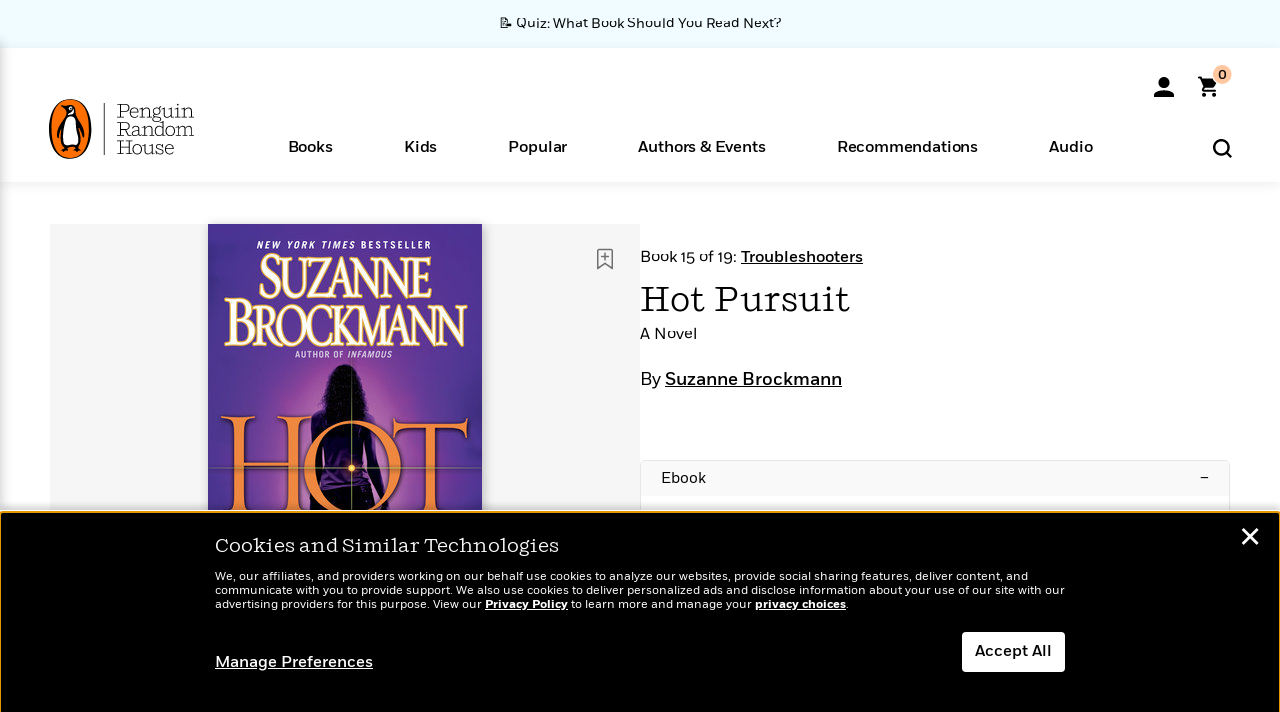

--- FILE ---
content_type: text/html; charset=UTF-8
request_url: https://www.penguinrandomhouse.com/books/18615/hot-pursuit-by-suzanne-brockmann/ebook/
body_size: 76773
content:
<!DOCTYPE html>
<!--[if IE 7]>
<html class="ie ie7" lang="en-US" class="no-js">
<![endif]-->
<!--[if IE 8]>
<html class="ie ie8" lang="en-US" class="no-js">
<![endif]-->
<!--[if !(IE 7) | !(IE 8) ]><!-->
<html lang="en-US" class="no-js">
<!--<![endif]-->
<head>
	<meta charset="UTF-8">
	<meta name="viewport" content="initial-scale=1,width=device-width,height=device-height" />
		        
<meta property="og:site_name" content="PenguinRandomhouse.com"/>
<meta property="fb:app_id" content="356679881167712"/>
<meta name="twitter:card" content="summary"/>
<meta name="twitter:site" content="@penguinrandomhouse"/>
<title>Hot Pursuit by Suzanne Brockmann: 9780345514936 | PenguinRandomHouse.com: Books</title>
<meta itemprop="name" content="Hot Pursuit by Suzanne Brockmann: 9780345514936 | PenguinRandomHouse.com: Books"/>
<meta property="og:title" content="Hot Pursuit by Suzanne Brockmann: 9780345514936 | PenguinRandomHouse.com: Books"/>
<meta name="twitter:title" content="Hot Pursuit by Suzanne Brockmann: 9780345514936 | PenguinRandomHouse.com: Books"/>
<meta property="fb:pages" content="13673457388"/>
<meta name="description" content="As team leader of the popular personal security company Troubleshooters Inc., Alyssa Locke is no stranger to dealing with danger. Her next assignment,..."/>
<meta itemprop="description" content="As team leader of the popular personal security company Troubleshooters Inc., Alyssa Locke is no stranger to dealing with danger. Her next assignment, though, is supposed to be a breeze: teach self-defense..."/>
<meta property="og:description" content="As team leader of the popular personal security company Troubleshooters Inc., Alyssa Locke is no stranger to dealing with danger. Her next assignment, though, is supposed to be a breeze: teach self-defense..."/>
<meta name="twitter:description" content="As team leader of the popular personal security company Troubleshooters Inc., Alyssa Locke is no stranger to dealing with danger. Her next assignment, though, is supposed to be a breeze: teach..."/>
<meta property="og:url" content="https://www.penguinrandomhouse.com/books/18615/hot-pursuit-by-suzanne-brockmann/ebook"/>
<meta itemprop="image" content="https://images3.penguinrandomhouse.com/smedia/9780345514936"/>
<meta itemprop="thumbnail" content="https://images3.penguinrandomhouse.com/smedia/9780345514936"/>
<meta property="og:image" content="https://images3.penguinrandomhouse.com/smedia/9780345514936"/>
<meta name="twitter:image" content="https://images3.penguinrandomhouse.com/smedia/9780345514936"/>
<meta itemprop="price" content="8.99"/>
<meta itemprop="priceCurrency" content="USD"/>
<meta property="og:price:currency" content="USD"/>
<meta property="og:price:amount" content="8.99"/>
<link rel="alternate" hreflang="en" href="https://www.penguinrandomhouse.com/books/18615/hot-pursuit-by-suzanne-brockmann/"/>
<link rel="alternate" hreflang="en-ca" href="https://www.penguinrandomhouse.ca/books/18615/hot-pursuit-by-suzanne-brockmann/9780345514936"/>
<meta property="og:type" content="product"/>
<meta name="format-detection" content="telephone=no"/>
<meta name="twitter:url" content="https://www.penguinrandomhouse.com/books/18615/hot-pursuit-by-suzanne-brockmann/"/>
<meta name="twitter:url:preview" content="https://www.penguinrandomhouse.com/books/18615/hot-pursuit-by-suzanne-brockmann/ebook#excerpt"/>
<meta name="twitter:text:isbn" content="9780345514936"/>
<meta name="twitter:text:cta" content="Start reading"/>
<meta property="og:availability" content="instock"/>
<meta name="Tealium" content="Tealium meta values" data-book-title="Hot Pursuit" data-book-authors="Suzanne Brockmann" data-book-isbn="9780345514936" data-book-imprint="Ballantine Books" data-book-division="" data-book-format="Ebook" data-page-type="product"/>


	<!--[if lt IE 9]>
	<script src="https://www.penguinrandomhouse.com/wp-content/themes/penguinrandomhouse/js/ie.min.js"></script>
	<![endif]-->
	<!--[if IE 9]>
		<link rel='stylesheet' id='global-ie9-css' href='/wp-content/themes/penguinrandomhouse/css/ie9.min.css' type='text/css' media='all' />
	<![endif]-->
  <script>
  var images_url_pattern = "https:\/\/images%d.penguinrandomhouse.com%s",  images_url_buckets = 4;
 var series_images_url_dir = "https:\/\/assets.penguinrandomhouse.com\/series-images\/", readdown_images_url_dir = "https:\/\/assets.penguinrandomhouse.com\/the-read-down-images\/", category_images_url_dir = "https:\/\/assets.penguinrandomhouse.com\/category-images\/";
</script>

    <style> html.fouc-factor{ opacity:0; filter:alpha(opacity=0); } </style>

	<script> var htmlClass = document.getElementsByTagName( "html" )[0].getAttribute( "class" ); document.getElementsByTagName( "html" )[0].setAttribute( "class", htmlClass.replace( /no-js/, "fouc-factor" ) ); </script>
	<meta name='robots' content='index, follow, max-image-preview:large, max-snippet:-1, max-video-preview:-1' />
	<style>img:is([sizes="auto" i], [sizes^="auto," i]) { contain-intrinsic-size: 3000px 1500px }</style>
	<link rel="preload" href="/wp-content/themes/penguinrandomhouse/fonts/Fort-Medium.woff2" as="font" type="font/woff2" crossorigin>
<link rel="preload" href="/wp-content/themes/penguinrandomhouse/fonts/Fort-Light.woff2" as="font" type="font/woff2" crossorigin>
<link rel="preload" href="/wp-content/themes/penguinrandomhouse/fonts/Shift-Light.woff2" as="font" type="font/woff2" crossorigin>
<link rel="preload" href="/wp-content/themes/penguinrandomhouse/fonts/Shift-Book.woff2" as="font" type="font/woff2" crossorigin>
<link rel="preload" href="/wp-content/themes/penguinrandomhouse/fonts/Fort-Book.woff2" as="font" type="font/woff2" crossorigin>
<link rel="preload" href="/wp-content/themes/penguinrandomhouse/fonts/Shift-BookItalic.woff2" as="font" type="font/woff2" crossorigin>
<link rel='dns-prefetch' href='//ajax.googleapis.com' />
<link rel='stylesheet' id='wp-block-library-css' href='https://www.penguinrandomhouse.com/wp-includes/css/dist/block-library/style.min.css?ver=6.8.3' type='text/css' media='all' />
<style id='classic-theme-styles-inline-css' type='text/css'>
/*! This file is auto-generated */
.wp-block-button__link{color:#fff;background-color:#32373c;border-radius:9999px;box-shadow:none;text-decoration:none;padding:calc(.667em + 2px) calc(1.333em + 2px);font-size:1.125em}.wp-block-file__button{background:#32373c;color:#fff;text-decoration:none}
</style>
<style id='global-styles-inline-css' type='text/css'>
:root{--wp--preset--aspect-ratio--square: 1;--wp--preset--aspect-ratio--4-3: 4/3;--wp--preset--aspect-ratio--3-4: 3/4;--wp--preset--aspect-ratio--3-2: 3/2;--wp--preset--aspect-ratio--2-3: 2/3;--wp--preset--aspect-ratio--16-9: 16/9;--wp--preset--aspect-ratio--9-16: 9/16;--wp--preset--color--black: #000000;--wp--preset--color--cyan-bluish-gray: #abb8c3;--wp--preset--color--white: #ffffff;--wp--preset--color--pale-pink: #f78da7;--wp--preset--color--vivid-red: #cf2e2e;--wp--preset--color--luminous-vivid-orange: #ff6900;--wp--preset--color--luminous-vivid-amber: #fcb900;--wp--preset--color--light-green-cyan: #7bdcb5;--wp--preset--color--vivid-green-cyan: #00d084;--wp--preset--color--pale-cyan-blue: #8ed1fc;--wp--preset--color--vivid-cyan-blue: #0693e3;--wp--preset--color--vivid-purple: #9b51e0;--wp--preset--gradient--vivid-cyan-blue-to-vivid-purple: linear-gradient(135deg,rgba(6,147,227,1) 0%,rgb(155,81,224) 100%);--wp--preset--gradient--light-green-cyan-to-vivid-green-cyan: linear-gradient(135deg,rgb(122,220,180) 0%,rgb(0,208,130) 100%);--wp--preset--gradient--luminous-vivid-amber-to-luminous-vivid-orange: linear-gradient(135deg,rgba(252,185,0,1) 0%,rgba(255,105,0,1) 100%);--wp--preset--gradient--luminous-vivid-orange-to-vivid-red: linear-gradient(135deg,rgba(255,105,0,1) 0%,rgb(207,46,46) 100%);--wp--preset--gradient--very-light-gray-to-cyan-bluish-gray: linear-gradient(135deg,rgb(238,238,238) 0%,rgb(169,184,195) 100%);--wp--preset--gradient--cool-to-warm-spectrum: linear-gradient(135deg,rgb(74,234,220) 0%,rgb(151,120,209) 20%,rgb(207,42,186) 40%,rgb(238,44,130) 60%,rgb(251,105,98) 80%,rgb(254,248,76) 100%);--wp--preset--gradient--blush-light-purple: linear-gradient(135deg,rgb(255,206,236) 0%,rgb(152,150,240) 100%);--wp--preset--gradient--blush-bordeaux: linear-gradient(135deg,rgb(254,205,165) 0%,rgb(254,45,45) 50%,rgb(107,0,62) 100%);--wp--preset--gradient--luminous-dusk: linear-gradient(135deg,rgb(255,203,112) 0%,rgb(199,81,192) 50%,rgb(65,88,208) 100%);--wp--preset--gradient--pale-ocean: linear-gradient(135deg,rgb(255,245,203) 0%,rgb(182,227,212) 50%,rgb(51,167,181) 100%);--wp--preset--gradient--electric-grass: linear-gradient(135deg,rgb(202,248,128) 0%,rgb(113,206,126) 100%);--wp--preset--gradient--midnight: linear-gradient(135deg,rgb(2,3,129) 0%,rgb(40,116,252) 100%);--wp--preset--font-size--small: 13px;--wp--preset--font-size--medium: 20px;--wp--preset--font-size--large: 36px;--wp--preset--font-size--x-large: 42px;--wp--preset--spacing--20: 0.44rem;--wp--preset--spacing--30: 0.67rem;--wp--preset--spacing--40: 1rem;--wp--preset--spacing--50: 1.5rem;--wp--preset--spacing--60: 2.25rem;--wp--preset--spacing--70: 3.38rem;--wp--preset--spacing--80: 5.06rem;--wp--preset--shadow--natural: 6px 6px 9px rgba(0, 0, 0, 0.2);--wp--preset--shadow--deep: 12px 12px 50px rgba(0, 0, 0, 0.4);--wp--preset--shadow--sharp: 6px 6px 0px rgba(0, 0, 0, 0.2);--wp--preset--shadow--outlined: 6px 6px 0px -3px rgba(255, 255, 255, 1), 6px 6px rgba(0, 0, 0, 1);--wp--preset--shadow--crisp: 6px 6px 0px rgba(0, 0, 0, 1);}:where(.is-layout-flex){gap: 0.5em;}:where(.is-layout-grid){gap: 0.5em;}body .is-layout-flex{display: flex;}.is-layout-flex{flex-wrap: wrap;align-items: center;}.is-layout-flex > :is(*, div){margin: 0;}body .is-layout-grid{display: grid;}.is-layout-grid > :is(*, div){margin: 0;}:where(.wp-block-columns.is-layout-flex){gap: 2em;}:where(.wp-block-columns.is-layout-grid){gap: 2em;}:where(.wp-block-post-template.is-layout-flex){gap: 1.25em;}:where(.wp-block-post-template.is-layout-grid){gap: 1.25em;}.has-black-color{color: var(--wp--preset--color--black) !important;}.has-cyan-bluish-gray-color{color: var(--wp--preset--color--cyan-bluish-gray) !important;}.has-white-color{color: var(--wp--preset--color--white) !important;}.has-pale-pink-color{color: var(--wp--preset--color--pale-pink) !important;}.has-vivid-red-color{color: var(--wp--preset--color--vivid-red) !important;}.has-luminous-vivid-orange-color{color: var(--wp--preset--color--luminous-vivid-orange) !important;}.has-luminous-vivid-amber-color{color: var(--wp--preset--color--luminous-vivid-amber) !important;}.has-light-green-cyan-color{color: var(--wp--preset--color--light-green-cyan) !important;}.has-vivid-green-cyan-color{color: var(--wp--preset--color--vivid-green-cyan) !important;}.has-pale-cyan-blue-color{color: var(--wp--preset--color--pale-cyan-blue) !important;}.has-vivid-cyan-blue-color{color: var(--wp--preset--color--vivid-cyan-blue) !important;}.has-vivid-purple-color{color: var(--wp--preset--color--vivid-purple) !important;}.has-black-background-color{background-color: var(--wp--preset--color--black) !important;}.has-cyan-bluish-gray-background-color{background-color: var(--wp--preset--color--cyan-bluish-gray) !important;}.has-white-background-color{background-color: var(--wp--preset--color--white) !important;}.has-pale-pink-background-color{background-color: var(--wp--preset--color--pale-pink) !important;}.has-vivid-red-background-color{background-color: var(--wp--preset--color--vivid-red) !important;}.has-luminous-vivid-orange-background-color{background-color: var(--wp--preset--color--luminous-vivid-orange) !important;}.has-luminous-vivid-amber-background-color{background-color: var(--wp--preset--color--luminous-vivid-amber) !important;}.has-light-green-cyan-background-color{background-color: var(--wp--preset--color--light-green-cyan) !important;}.has-vivid-green-cyan-background-color{background-color: var(--wp--preset--color--vivid-green-cyan) !important;}.has-pale-cyan-blue-background-color{background-color: var(--wp--preset--color--pale-cyan-blue) !important;}.has-vivid-cyan-blue-background-color{background-color: var(--wp--preset--color--vivid-cyan-blue) !important;}.has-vivid-purple-background-color{background-color: var(--wp--preset--color--vivid-purple) !important;}.has-black-border-color{border-color: var(--wp--preset--color--black) !important;}.has-cyan-bluish-gray-border-color{border-color: var(--wp--preset--color--cyan-bluish-gray) !important;}.has-white-border-color{border-color: var(--wp--preset--color--white) !important;}.has-pale-pink-border-color{border-color: var(--wp--preset--color--pale-pink) !important;}.has-vivid-red-border-color{border-color: var(--wp--preset--color--vivid-red) !important;}.has-luminous-vivid-orange-border-color{border-color: var(--wp--preset--color--luminous-vivid-orange) !important;}.has-luminous-vivid-amber-border-color{border-color: var(--wp--preset--color--luminous-vivid-amber) !important;}.has-light-green-cyan-border-color{border-color: var(--wp--preset--color--light-green-cyan) !important;}.has-vivid-green-cyan-border-color{border-color: var(--wp--preset--color--vivid-green-cyan) !important;}.has-pale-cyan-blue-border-color{border-color: var(--wp--preset--color--pale-cyan-blue) !important;}.has-vivid-cyan-blue-border-color{border-color: var(--wp--preset--color--vivid-cyan-blue) !important;}.has-vivid-purple-border-color{border-color: var(--wp--preset--color--vivid-purple) !important;}.has-vivid-cyan-blue-to-vivid-purple-gradient-background{background: var(--wp--preset--gradient--vivid-cyan-blue-to-vivid-purple) !important;}.has-light-green-cyan-to-vivid-green-cyan-gradient-background{background: var(--wp--preset--gradient--light-green-cyan-to-vivid-green-cyan) !important;}.has-luminous-vivid-amber-to-luminous-vivid-orange-gradient-background{background: var(--wp--preset--gradient--luminous-vivid-amber-to-luminous-vivid-orange) !important;}.has-luminous-vivid-orange-to-vivid-red-gradient-background{background: var(--wp--preset--gradient--luminous-vivid-orange-to-vivid-red) !important;}.has-very-light-gray-to-cyan-bluish-gray-gradient-background{background: var(--wp--preset--gradient--very-light-gray-to-cyan-bluish-gray) !important;}.has-cool-to-warm-spectrum-gradient-background{background: var(--wp--preset--gradient--cool-to-warm-spectrum) !important;}.has-blush-light-purple-gradient-background{background: var(--wp--preset--gradient--blush-light-purple) !important;}.has-blush-bordeaux-gradient-background{background: var(--wp--preset--gradient--blush-bordeaux) !important;}.has-luminous-dusk-gradient-background{background: var(--wp--preset--gradient--luminous-dusk) !important;}.has-pale-ocean-gradient-background{background: var(--wp--preset--gradient--pale-ocean) !important;}.has-electric-grass-gradient-background{background: var(--wp--preset--gradient--electric-grass) !important;}.has-midnight-gradient-background{background: var(--wp--preset--gradient--midnight) !important;}.has-small-font-size{font-size: var(--wp--preset--font-size--small) !important;}.has-medium-font-size{font-size: var(--wp--preset--font-size--medium) !important;}.has-large-font-size{font-size: var(--wp--preset--font-size--large) !important;}.has-x-large-font-size{font-size: var(--wp--preset--font-size--x-large) !important;}
:where(.wp-block-post-template.is-layout-flex){gap: 1.25em;}:where(.wp-block-post-template.is-layout-grid){gap: 1.25em;}
:where(.wp-block-columns.is-layout-flex){gap: 2em;}:where(.wp-block-columns.is-layout-grid){gap: 2em;}
:root :where(.wp-block-pullquote){font-size: 1.5em;line-height: 1.6;}
</style>
<link rel='stylesheet' id='twentyfourteen-style-css' href='https://www.penguinrandomhouse.com/wp-content/themes/penguinrandomhouse/style.css?ver=cb20260114032350' type='text/css' media='all' />
<!--[if lt IE 9]>
<link rel='stylesheet' id='twentyfourteen-ie-css' href='https://www.penguinrandomhouse.com/wp-content/themes/penguinrandomhouse/css/ie.css?ver=cb20260114032350' type='text/css' media='all' />
<![endif]-->
<link rel='stylesheet' id='primary_newsletter_styles-css' href='https://www.penguinrandomhouse.com/wp-content/themes/penguinrandomhouse/build/newsletter.css?ver=cb20260114032350' type='text/css' media='all' />
<style id='akismet-widget-style-inline-css' type='text/css'>

			.a-stats {
				--akismet-color-mid-green: #357b49;
				--akismet-color-white: #fff;
				--akismet-color-light-grey: #f6f7f7;

				max-width: 350px;
				width: auto;
			}

			.a-stats * {
				all: unset;
				box-sizing: border-box;
			}

			.a-stats strong {
				font-weight: 600;
			}

			.a-stats a.a-stats__link,
			.a-stats a.a-stats__link:visited,
			.a-stats a.a-stats__link:active {
				background: var(--akismet-color-mid-green);
				border: none;
				box-shadow: none;
				border-radius: 8px;
				color: var(--akismet-color-white);
				cursor: pointer;
				display: block;
				font-family: -apple-system, BlinkMacSystemFont, 'Segoe UI', 'Roboto', 'Oxygen-Sans', 'Ubuntu', 'Cantarell', 'Helvetica Neue', sans-serif;
				font-weight: 500;
				padding: 12px;
				text-align: center;
				text-decoration: none;
				transition: all 0.2s ease;
			}

			/* Extra specificity to deal with TwentyTwentyOne focus style */
			.widget .a-stats a.a-stats__link:focus {
				background: var(--akismet-color-mid-green);
				color: var(--akismet-color-white);
				text-decoration: none;
			}

			.a-stats a.a-stats__link:hover {
				filter: brightness(110%);
				box-shadow: 0 4px 12px rgba(0, 0, 0, 0.06), 0 0 2px rgba(0, 0, 0, 0.16);
			}

			.a-stats .count {
				color: var(--akismet-color-white);
				display: block;
				font-size: 1.5em;
				line-height: 1.4;
				padding: 0 13px;
				white-space: nowrap;
			}
		
</style>
<script type="text/javascript" src="https://ajax.googleapis.com/ajax/libs/jquery/3.7.1/jquery.min.js?ver=3.7.1" id="jquery-js"></script>
<script type="text/javascript" src="https://www.penguinrandomhouse.com/wp-content/themes/penguinrandomhouse/js/slick.min.js?ver=1.6.0" id="slick-js"></script>
<!-- Stream WordPress user activity plugin v4.1.1 -->
<link rel='canonical' href='https://www.penguinrandomhouse.com/books/18615/hot-pursuit-by-suzanne-brockmann/' />
<style type="text/css">.recentcomments a{display:inline !important;padding:0 !important;margin:0 !important;}</style><!-- WP_Route:  content_product_details_4_1_2_0 --><script>var GLOBAL_routeUrl = 'https://www.penguinrandomhouse.com/books/18615/hot-pursuit-by-suzanne-brockmann/ebook/';</script>
	<link rel="stylesheet" href="https://www.penguinrandomhouse.com/wp-content/themes/penguinrandomhouse/css/product.min.css?vers=cb20260114032350" media="all" />
<script><!-- 
	var GLOBAL_newslettersSignupObject = {"acquisition_code":"PRH_BOOKPAGE_STATIC_ONGOING","workId":"18615"};
 
--></script>	<script type="text/javascript">
		window.cartUrl='https://cart.penguinrandomhouse.com';
		window.piiUrl='https://account.penguinrandomhouse.com';
		window.destroyUrl='https://cart.penguinrandomhouse.com/prhcart/logout.php';
    window.profileUrl="https:\/\/profile.penguinrandomhouse.com\/";
	</script>
			<script type="text/javascript">var acc_url='';</script>
    	<noscript><link rel='stylesheet' id='no-js-global-css' href='/wp-content/themes/penguinrandomhouse/styles-nojs.min.css?ver=cb20260114032350' type='text/css' media='all' /></noscript>
    <link rel='stylesheet' id='global-print-css' href='/wp-content/themes/penguinrandomhouse/styles-print.min.css?ver=cb20260114032350' type='text/css' media='print' />
    <link rel="icon" href="https://www.penguinrandomhouse.com/favicon-16x16.png" type="image/png" sizes="16x16" />
    <link rel="icon" href="https://www.penguinrandomhouse.com/favicon-32x32.png" type="image/png" sizes="32x32" />
    <link rel="icon" href="https://www.penguinrandomhouse.com/favicon-192x192.png" type="image/png" sizes="192x192" />
</head>

<body class="wp-singular wp_router_page-template-default single single-wp_router_page postid-5 wp-embed-responsive wp-theme-penguinrandomhouse group-blog masthead-fixed full-width singular">
    	    <a id="skip_to_main" href="#mainblock">Skip to Main Content (Press Enter)</a>
                <a id="site-ribbon" class="promo-strip hidden site-banner-wide-link" style="background-color: #f0fcff;" href="https://www.penguinrandomhouse.com/articles/quiz-what-book-should-you-read-next/" target="_self">
                    <div class="site-banner-content">
                            <div class="site-banner-content-text">
                <div class="site-banner-desktop-copy" data-link-count="0">
                  📝 Quiz: What Book Should You Read Next?                </div>
                <div class="site-banner-mobile-copy" data-link-count="0">
                  📝 Quiz: What Book Should You Read Next?                </div>
              </div>
                          </div>
                  </a>
              
	
	<!-- Start Tealium tag -->
	<script type="text/javascript">
        
var utag_data={"page_name":"Hot Pursuit by Suzanne Brockmann: 9780345514936 | PenguinRandomHouse.com: Books","code_release_version":"cb20260114032350","product_list_price":[8.99],"product_isbn":[9780345514936],"product_title":["Hot Pursuit"],"product_author":["Suzanne Brockmann"],"product_author_id":["3312"],"retailer_link_present":"yes","page_type":"Product Detail Page","product_imprint":["Ballantine Books"],"product_format":["Ebook"],"product_work_id":["18615"],"product_category":["Contemporary Romance | Romantic Suspense | Fiction | Romance"],"product_division":["Ballantine Group"],"auth_count":1,"module_type":["seriespage","authordetail","contributorblock"],"module_variation":"Load","module_present":"readexcerpt","pdp_dropdown":"Book Description, Praise, Product Details","event_type":"recommendation_load","ip_country":"US","website_banner":"Get a FREE Books of the Moment sampler!"};
(function() {
    const cookies = document.cookie.split( '; ');
    const couponCode = cookies.find( function( cookie ) {
        return cookie.trim().startsWith( 'couponCode' );
    });
    if (couponCode && couponCode.split( '=' )[1] == 'EMP50')
        utag_data.user_status = 'internal';
    else
        utag_data.user_status = 'external';
    var prevPageTeal = cookies.find( function( cookie ) {
        return cookie.trim().startsWith( 'next_page_teal' );
    } );

    var one_hour_ago = new Date();
    one_hour_ago.setTime( one_hour_ago.getTime() - ( 60 * 1000 ) );
    if ( prevPageTeal ) {
        prevPageTeal = prevPageTeal.split( '=' )[1];
        utag_data = Object.assign(utag_data, JSON.parse(prevPageTeal));
        document.cookie = "next_page_teal= ; expires=" + one_hour_ago.toGMTString();
    }
    var removeFromTeal = cookies.find( function( cookie ) {
        return cookie.trim().startsWith( 'remove_from_teal' );
    } );
    if ( removeFromTeal ) {
        removeFromTeal = JSON.parse( removeFromTeal.split( '=' )[1] );
        for ( var i = 0; i < removeFromTeal.length; i++ ) {
            delete utag_data[ removeFromTeal[ i ] ];
        }
    }
    if ( window.location.pathname.startsWith( '/interactive/todays-top-books' ) ) {
        var archive = window.location.pathname.length > 30;
        var page_name = archive ? 'Archive' : 'Main';
        utag_data.page_type = 'Top Books ' + page_name + ' Page';
    }

    if ( sessionStorage.getItem( 'takeover' ) ) {
        sessionStorage.removeItem( 'takeover' );
    }

    if ( window.location.search.includes( 'cdi=' ) ) {
        // check for cdi param and set session storage if present
        sessionStorage.setItem( 'has_cdi', 'true' );
    }
    if ( sessionStorage.getItem( 'has_cdi' ) && ( window.location.pathname.startsWith( '/articles/' ) || window.location.pathname.startsWith( '/the-read-down/' ) ) ) {
        // if this value is present, and we are on an article or read down page, do not show takeovers
        document.getElementsByTagName('body')[0].classList.add('disable-cta');
    }
})();
	</script>
	    <script type="text/javascript">
		(function(a,b,c,d){
		a='//tags.tiqcdn.com/utag/random/rhcorp-prh/prod/utag.js';
		b=document;c='script';d=b.createElement(c);d.src=a;d.type='text/java'+c;d.async=true;
		a=b.getElementsByTagName(c)[0];a.parentNode.insertBefore(d,a);
		})();
	</script>
	<!-- / End Tealium tag -->

	
    <div class="backdrop"></div>

    <div id="condensed-side-nav" aria-hidden="true">
      <div class="top menu-toggle-container">
          <div class="close-button-container">
              <?xml version="1.0" encoding="UTF-8"?>
<svg id="menu-close" class="desktop-show" tabindex="-1" viewBox="0 0 17 17" version="1.1" xmlns="http://www.w3.org/2000/svg" xmlns:xlink="http://www.w3.org/1999/xlink">
    <g stroke="none" stroke-width="1" fill="none" fill-rule="evenodd">
        <g transform="translate(-1238.000000, -167.000000)" fill="#000000" stroke="#000000">
            <g transform="translate(1239.000000, 168.000000)">
                <path d="M0.432173232,15.5897546 C0.330501361,15.5897546 0.228829491,15.5551862 0.12715762,15.4541921 C-0.0422954982,15.284739 -0.0422954982,15.013614 0.12715762,14.8777126 L14.8695789,0.169520899 C15.039032,6.77812472e-05 15.2762664,6.77812472e-05 15.4457195,0.169520899 C15.6151726,0.338974017 15.6151726,0.610099006 15.4457195,0.779552124 L0.737188844,15.4880828 C0.669407597,15.5555251 0.533845103,15.5897546 0.432173232,15.5897546"></path>
                <g>
                    <path d="M15.1405005,15.5897546 C15.0388287,15.5897546 14.9371568,15.5551862 14.8361627,15.4541921 L0.1608449,0.779552124 C-0.00860821839,0.610099006 -0.00860821839,0.338974017 0.1608449,0.203411523 C0.330298018,0.0339584048 0.601761913,0.0339584048 0.736985501,0.203411523 L15.4455161,14.9119422 C15.6149693,15.0813953 15.6149693,15.3525203 15.4455161,15.4880828 C15.3777349,15.5555251 15.2425113,15.5897546 15.1405005,15.5897546"></path>
                </g>
            </g>
        </g>
    </g>
</svg>
          </div>
      </div>
      <div class="scrollable-area" role="navigation" aria-label="side-nav">
        <div id="mobile_search"></div>
        <div id="container-top" class="nav-container">
          <div id="condensed-top-level" class="top-level">
            <menu class="nav-item-list">
                                <button class="nav-item no-mouse-outline" aria-haspopup="true" tabindex="-1" aria-expanded="false" role="button">
                    <p class="nav-item-text">Books</p>
                    <?xml version="1.0" encoding="UTF-8"?>
<svg class="nav-item-arrow" width="8px" height="14px" viewBox="0 0 8 14" version="1.1" xmlns="http://www.w3.org/2000/svg" xmlns:xlink="http://www.w3.org/1999/xlink">
    <g stroke="none" stroke-width="1" fill="none" fill-rule="evenodd">
        <g transform="translate(-372.000000, -165.000000)" fill="#FF6500" stroke="#FF6500">
            <path d="M373,177.3177 C373,177.113163 373.061224,176.976805 373.183673,176.840447 L377.530612,171.999744 L373.183673,167.159042 C372.938776,166.886326 372.938776,166.477252 373.183673,166.204537 C373.428571,165.931821 373.795918,165.931821 374.040816,166.204537 L378.816327,171.522492 C379.061224,171.795208 379.061224,172.204281 378.816327,172.476997 L374.040816,177.794952 C373.795918,178.068349 373.428571,178.068349 373.183673,177.794952 C373.061224,177.658594 373,177.522236 373,177.3177"></path>
        </g>
    </g>
</svg>
                  </button>
                                  <button class="nav-item no-mouse-outline" aria-haspopup="true" tabindex="-1" aria-expanded="false" role="button">
                    <p class="nav-item-text">Kids</p>
                    <?xml version="1.0" encoding="UTF-8"?>
<svg class="nav-item-arrow" width="8px" height="14px" viewBox="0 0 8 14" version="1.1" xmlns="http://www.w3.org/2000/svg" xmlns:xlink="http://www.w3.org/1999/xlink">
    <g stroke="none" stroke-width="1" fill="none" fill-rule="evenodd">
        <g transform="translate(-372.000000, -165.000000)" fill="#FF6500" stroke="#FF6500">
            <path d="M373,177.3177 C373,177.113163 373.061224,176.976805 373.183673,176.840447 L377.530612,171.999744 L373.183673,167.159042 C372.938776,166.886326 372.938776,166.477252 373.183673,166.204537 C373.428571,165.931821 373.795918,165.931821 374.040816,166.204537 L378.816327,171.522492 C379.061224,171.795208 379.061224,172.204281 378.816327,172.476997 L374.040816,177.794952 C373.795918,178.068349 373.428571,178.068349 373.183673,177.794952 C373.061224,177.658594 373,177.522236 373,177.3177"></path>
        </g>
    </g>
</svg>
                  </button>
                                  <button class="nav-item no-mouse-outline" aria-haspopup="true" tabindex="-1" aria-expanded="false" role="button">
                    <p class="nav-item-text">Popular</p>
                    <?xml version="1.0" encoding="UTF-8"?>
<svg class="nav-item-arrow" width="8px" height="14px" viewBox="0 0 8 14" version="1.1" xmlns="http://www.w3.org/2000/svg" xmlns:xlink="http://www.w3.org/1999/xlink">
    <g stroke="none" stroke-width="1" fill="none" fill-rule="evenodd">
        <g transform="translate(-372.000000, -165.000000)" fill="#FF6500" stroke="#FF6500">
            <path d="M373,177.3177 C373,177.113163 373.061224,176.976805 373.183673,176.840447 L377.530612,171.999744 L373.183673,167.159042 C372.938776,166.886326 372.938776,166.477252 373.183673,166.204537 C373.428571,165.931821 373.795918,165.931821 374.040816,166.204537 L378.816327,171.522492 C379.061224,171.795208 379.061224,172.204281 378.816327,172.476997 L374.040816,177.794952 C373.795918,178.068349 373.428571,178.068349 373.183673,177.794952 C373.061224,177.658594 373,177.522236 373,177.3177"></path>
        </g>
    </g>
</svg>
                  </button>
                                  <button class="nav-item no-mouse-outline" aria-haspopup="true" tabindex="-1" aria-expanded="false" role="button">
                    <p class="nav-item-text">Authors & Events</p>
                    <?xml version="1.0" encoding="UTF-8"?>
<svg class="nav-item-arrow" width="8px" height="14px" viewBox="0 0 8 14" version="1.1" xmlns="http://www.w3.org/2000/svg" xmlns:xlink="http://www.w3.org/1999/xlink">
    <g stroke="none" stroke-width="1" fill="none" fill-rule="evenodd">
        <g transform="translate(-372.000000, -165.000000)" fill="#FF6500" stroke="#FF6500">
            <path d="M373,177.3177 C373,177.113163 373.061224,176.976805 373.183673,176.840447 L377.530612,171.999744 L373.183673,167.159042 C372.938776,166.886326 372.938776,166.477252 373.183673,166.204537 C373.428571,165.931821 373.795918,165.931821 374.040816,166.204537 L378.816327,171.522492 C379.061224,171.795208 379.061224,172.204281 378.816327,172.476997 L374.040816,177.794952 C373.795918,178.068349 373.428571,178.068349 373.183673,177.794952 C373.061224,177.658594 373,177.522236 373,177.3177"></path>
        </g>
    </g>
</svg>
                  </button>
                                  <button class="nav-item no-mouse-outline" aria-haspopup="true" tabindex="-1" aria-expanded="false" role="button">
                    <p class="nav-item-text">Recommendations</p>
                    <?xml version="1.0" encoding="UTF-8"?>
<svg class="nav-item-arrow" width="8px" height="14px" viewBox="0 0 8 14" version="1.1" xmlns="http://www.w3.org/2000/svg" xmlns:xlink="http://www.w3.org/1999/xlink">
    <g stroke="none" stroke-width="1" fill="none" fill-rule="evenodd">
        <g transform="translate(-372.000000, -165.000000)" fill="#FF6500" stroke="#FF6500">
            <path d="M373,177.3177 C373,177.113163 373.061224,176.976805 373.183673,176.840447 L377.530612,171.999744 L373.183673,167.159042 C372.938776,166.886326 372.938776,166.477252 373.183673,166.204537 C373.428571,165.931821 373.795918,165.931821 374.040816,166.204537 L378.816327,171.522492 C379.061224,171.795208 379.061224,172.204281 378.816327,172.476997 L374.040816,177.794952 C373.795918,178.068349 373.428571,178.068349 373.183673,177.794952 C373.061224,177.658594 373,177.522236 373,177.3177"></path>
        </g>
    </g>
</svg>
                  </button>
                                  <button class="nav-item no-mouse-outline" aria-haspopup="true" tabindex="-1" aria-expanded="false" role="button">
                    <p class="nav-item-text">Audio</p>
                    <?xml version="1.0" encoding="UTF-8"?>
<svg class="nav-item-arrow" width="8px" height="14px" viewBox="0 0 8 14" version="1.1" xmlns="http://www.w3.org/2000/svg" xmlns:xlink="http://www.w3.org/1999/xlink">
    <g stroke="none" stroke-width="1" fill="none" fill-rule="evenodd">
        <g transform="translate(-372.000000, -165.000000)" fill="#FF6500" stroke="#FF6500">
            <path d="M373,177.3177 C373,177.113163 373.061224,176.976805 373.183673,176.840447 L377.530612,171.999744 L373.183673,167.159042 C372.938776,166.886326 372.938776,166.477252 373.183673,166.204537 C373.428571,165.931821 373.795918,165.931821 374.040816,166.204537 L378.816327,171.522492 C379.061224,171.795208 379.061224,172.204281 378.816327,172.476997 L374.040816,177.794952 C373.795918,178.068349 373.428571,178.068349 373.183673,177.794952 C373.061224,177.658594 373,177.522236 373,177.3177"></path>
        </g>
    </g>
</svg>
                  </button>
                            </menu>
            <div class="promo-section"><ul id="promos-container" class="promos-container"><li class="nav-promo-block">
                <a class="navigation-link no-mouse-outline" href="https://www.penguinrandomhouse.com/the-read-down/new-in-audio/" tabindex="-1" aria-label="New Stories to Listen to Learn More" data-element="audio:featured:new stories to listen to" data-category="audio" data-location="header">
                  <img class="nav-promo-image" src="https://assets.penguinrandomhouse.com/wp-content/uploads/2025/12/19115933/PRH_NewAudioinJanuary-1200x626-1.jpg" height="183" alt="New Stories to Listen to" />
                  <div class="nav-promo-text">New Stories to Listen to</div>
                  <div class="nav-promo-sub-text">Learn More<span class="nav-promo-sub-text-caret"> ></span></div>
                </a>
              </li><hr class="separator"><li class="nav-promo-block">
                <a class="navigation-link no-mouse-outline" href="https://www.penguinrandomhouse.com/content-archive/" tabindex="-1" aria-label="Browse All Our Lists, Essays, and Interviews See What We’re Reading" data-element="recommendations:featured:browse all our lists, essays, and interviews" data-category="recommendations" data-location="header">
                  <img class="nav-promo-image" src="https://assets.penguinrandomhouse.com/wp-content/uploads/2024/02/05171902/content-archive-Homepage_600x314-nav.jpg" height="183" alt="Browse All Our Lists, Essays, and Interviews" />
                  <div class="nav-promo-text">Browse All Our Lists, Essays, and Interviews</div>
                  <div class="nav-promo-sub-text">See What We’re Reading<span class="nav-promo-sub-text-caret"> ></span></div>
                </a>
              </li><hr class="separator"><li class="nav-promo-block">
                <a class="navigation-link no-mouse-outline" href="https://www.penguinrandomhouse.com/the-read-down/new-book-releases-january/" tabindex="-1" aria-label="New Releases Learn More" data-element="books:featured:new releases" data-category="books" data-location="header">
                  <img class="nav-promo-image" src="https://assets.penguinrandomhouse.com/wp-content/uploads/2025/01/15175410/PRH_Site_1200x628_jan.jpg" height="183" alt="New Releases" />
                  <div class="nav-promo-text">New Releases</div>
                  <div class="nav-promo-sub-text">Learn More<span class="nav-promo-sub-text-caret"> ></span></div>
                </a>
              </li></ul></div>          </div>
          <div id="Books" class="sub-nav-container" aria-hidden="true">
                <ul class="nav-item-list" role="menu">
                  <li class="secondary-nav-item top-level-text" role="none">
                    <div class="secondary-nav-return" aria-label="back to main navigation"><</div><a class="nav-item-text navigation-link no-mouse-outline" href="https://www.penguinrandomhouse.com/books/" target="_self" role="menuitem" tabindex="-1" data-element="books" data-location="header" data-category="books"><span class="link-text">Books</span><span class="caret">></span></a></li><li class="secondary-nav-item heading-item" role="none"><div class="nav-item-text">Popular</div></li><li class="secondary-nav-item" role="none"><a class="nav-item-text navigation-link no-mouse-outline" href="https://www.penguinrandomhouse.com/books/all-new-releases" target="_self" role="menuitem" tabindex="-1" data-element="books:popular:new & noteworthy" data-category="books" data-location="header">New & Noteworthy</a></li><li class="secondary-nav-item item-border-top" role="none"><a class="nav-item-text navigation-link no-mouse-outline" href="https://www.penguinrandomhouse.com/books/all-best-sellers/" target="_self" role="menuitem" tabindex="-1" data-element="books:popular:bestsellers" data-category="books" data-location="header">Bestsellers</a></li><li class="secondary-nav-item item-border-top" role="none"><a class="nav-item-text navigation-link no-mouse-outline" href="https://www.penguinrandomhouse.com/books/graphic-novels-manga/" target="_self" role="menuitem" tabindex="-1" data-element="books:popular:graphic novels & manga" data-category="books" data-location="header">Graphic Novels & Manga</a></li><li class="secondary-nav-item item-border-top" role="none"><a class="nav-item-text navigation-link no-mouse-outline" href="https://www.penguinrandomhouse.com/the-read-down/the-best-books-of-2025/" target="_self" role="menuitem" tabindex="-1" data-element="books:popular:the must-read books of 2025" data-category="books" data-location="header">The Must-Read Books of 2025</a></li><li class="secondary-nav-item item-border-top" role="none"><a class="nav-item-text navigation-link no-mouse-outline" href="https://www.penguinrandomhouse.com/cc/que-quieres-leer-hoy/?cat=Novedades" target="_self" role="menuitem" tabindex="-1" data-element="books:popular:popular books in spanish" data-category="books" data-location="header">Popular Books in Spanish</a></li><li class="secondary-nav-item item-border-top" role="none"><a class="nav-item-text navigation-link no-mouse-outline" href="https://www.penguinrandomhouse.com/books/all-coming-soon/" target="_self" role="menuitem" tabindex="-1" data-element="books:popular:coming soon" data-category="books" data-location="header">Coming Soon</a></li><li class="secondary-nav-item heading-item" role="none"><a class="nav-item-text navigation-link no-mouse-outline" href="https://www.penguinrandomhouse.com/books/fiction/" target="_self" role="menuitem" tabindex="-1" data-element="books:fiction" data-category="books" data-location="header">Fiction</a></li><li class="secondary-nav-item" role="none"><a class="nav-item-text navigation-link no-mouse-outline" href="https://www.penguinrandomhouse.com/books/classics/" target="_self" role="menuitem" tabindex="-1" data-element="books:fiction:classics" data-category="books" data-location="header">Classics</a></li><li class="secondary-nav-item item-border-top" role="none"><a class="nav-item-text navigation-link no-mouse-outline" href="https://www.penguinrandomhouse.com/books/romance/" target="_self" role="menuitem" tabindex="-1" data-element="books:fiction:romance" data-category="books" data-location="header">Romance</a></li><li class="secondary-nav-item item-border-top" role="none"><a class="nav-item-text navigation-link no-mouse-outline" href="https://www.penguinrandomhouse.com/books/literary-fiction/" target="_self" role="menuitem" tabindex="-1" data-element="books:fiction:literary fiction" data-category="books" data-location="header">Literary Fiction</a></li><li class="secondary-nav-item item-border-top" role="none"><a class="nav-item-text navigation-link no-mouse-outline" href="https://www.penguinrandomhouse.com/books/mystery-thriller/" target="_self" role="menuitem" tabindex="-1" data-element="books:fiction:mystery & thriller" data-category="books" data-location="header">Mystery & Thriller</a></li><li class="secondary-nav-item item-border-top" role="none"><a class="nav-item-text navigation-link no-mouse-outline" href="https://www.penguinrandomhouse.com/books/science-fiction/" target="_self" role="menuitem" tabindex="-1" data-element="books:fiction:science fiction" data-category="books" data-location="header">Science Fiction</a></li><li class="secondary-nav-item item-border-top" role="none"><a class="nav-item-text navigation-link no-mouse-outline" href="https://www.penguinrandomhouse.com/books/spanish-language-fiction/" target="_self" role="menuitem" tabindex="-1" data-element="books:fiction:spanish language fiction" data-category="books" data-location="header">Spanish Language Fiction</a></li><li class="secondary-nav-item heading-item" role="none"><a class="nav-item-text navigation-link no-mouse-outline" href="https://www.penguinrandomhouse.com/books/nonfiction/" target="_self" role="menuitem" tabindex="-1" data-element="books:nonfiction" data-category="books" data-location="header">Nonfiction</a></li><li class="secondary-nav-item" role="none"><a class="nav-item-text navigation-link no-mouse-outline" href="https://www.penguinrandomhouse.com/books/biography-memoir/" target="_self" role="menuitem" tabindex="-1" data-element="books:nonfiction:biographies & memoirs" data-category="books" data-location="header">Biographies & Memoirs</a></li><li class="secondary-nav-item item-border-top" role="none"><a class="nav-item-text navigation-link no-mouse-outline" href="https://www.penguinrandomhouse.com/books/wellness/" target="_self" role="menuitem" tabindex="-1" data-element="books:nonfiction:wellness" data-category="books" data-location="header">Wellness</a></li><li class="secondary-nav-item item-border-top" role="none"><a class="nav-item-text navigation-link no-mouse-outline" href="https://www.penguinrandomhouse.com/books/cookbooks/" target="_self" role="menuitem" tabindex="-1" data-element="books:nonfiction:cookbooks" data-category="books" data-location="header">Cookbooks</a></li><li class="secondary-nav-item item-border-top" role="none"><a class="nav-item-text navigation-link no-mouse-outline" href="https://www.penguinrandomhouse.com/books/history/" target="_self" role="menuitem" tabindex="-1" data-element="books:nonfiction:history" data-category="books" data-location="header">History</a></li><li class="secondary-nav-item item-border-top" role="none"><a class="nav-item-text navigation-link no-mouse-outline" href="https://www.penguinrandomhouse.com/books/spanish-language-nonfiction/" target="_self" role="menuitem" tabindex="-1" data-element="books:nonfiction:spanish language nonfiction" data-category="books" data-location="header">Spanish Language Nonfiction</a></li><li class="secondary-nav-item heading-item" role="none"><a class="nav-item-text navigation-link no-mouse-outline" href="https://www.penguinrandomhouse.com/series/" target="_self" role="menuitem" tabindex="-1" data-element="books:series" data-category="books" data-location="header">Series</a></li><li class="secondary-nav-item" role="none"><a class="nav-item-text navigation-link no-mouse-outline" href="https://www.penguinrandomhouse.com/series/TM9/a-thursday-murder-club-mystery/" target="_self" role="menuitem" tabindex="-1" data-element="books:series:a thursday murder club" data-category="books" data-location="header">A Thursday Murder Club</a></li><li class="secondary-nav-item item-border-top" role="none"><a class="nav-item-text navigation-link no-mouse-outline" href="https://www.penguinrandomhouse.com/series/F3Q/rebel-blue-ranch/" target="_self" role="menuitem" tabindex="-1" data-element="books:series:rebel blue ranch" data-category="books" data-location="header">Rebel Blue Ranch</a></li><li class="secondary-nav-item item-border-top" role="none"><a class="nav-item-text navigation-link no-mouse-outline" href="https://www.penguinrandomhouse.com/series/EX1/robert-langdon/" target="_self" role="menuitem" tabindex="-1" data-element="books:series:robert langdon" data-category="books" data-location="header">Robert Langdon</a></li><li class="secondary-nav-item item-border-top" role="none"><a class="nav-item-text navigation-link no-mouse-outline" href="https://www.penguinrandomhouse.com/series/SOO/a-song-of-ice-and-fire/" target="_self" role="menuitem" tabindex="-1" data-element="books:series:a song of ice and fire" data-category="books" data-location="header">A Song of Ice and Fire</a></li><li class="secondary-nav-item item-border-top" role="none"><a class="nav-item-text navigation-link no-mouse-outline" href="https://www.penguinrandomhouse.com/series/B45/penguin-clothbound-classics" target="_self" role="menuitem" tabindex="-1" data-element="books:series:penguin classics" data-category="books" data-location="header">Penguin Classics</a></li><li class="secondary-nav-item top-level-text footer" role="none">
                <div class="secondary-nav-return" aria-label="back to main navigation"><</div><a class="secondary-nav-view-all navigation-link" href="https://www.penguinrandomhouse.com/books/" target="_self" role="menuitem" tabindex="-1" aria-label="view all Books" data-element="books" data-location="header" data-category="books"><span class="link-text">View All</span><span class="caret">></span></a></li></ul></div><div id="Kids" class="sub-nav-container" aria-hidden="true">
                <ul class="nav-item-list" role="menu">
                  <li class="secondary-nav-item top-level-text" role="none">
                    <div class="secondary-nav-return" aria-label="back to main navigation"><</div><a class="nav-item-text navigation-link no-mouse-outline" href="https://www.penguinrandomhouse.com/kids-and-ya-books/" target="_self" role="menuitem" tabindex="-1" data-element="kids" data-location="header" data-category="kids"><span class="link-text">Kids</span><span class="caret">></span></a></li><li class="secondary-nav-item heading-item" role="none"><div class="nav-item-text">Popular</div></li><li class="secondary-nav-item" role="none"><a class="nav-item-text navigation-link no-mouse-outline" href="https://www.penguinrandomhouse.com/the-read-down/new-noteworthy-childrens-books/" target="_self" role="menuitem" tabindex="-1" data-element="kids:popular:new & noteworthy" data-category="kids" data-location="header">New & Noteworthy</a></li><li class="secondary-nav-item item-border-top" role="none"><a class="nav-item-text navigation-link no-mouse-outline" href="https://www.penguinrandomhouse.com/books/best-sellers-childrens" target="_self" role="menuitem" tabindex="-1" data-element="kids:popular:bestsellers" data-category="kids" data-location="header">Bestsellers</a></li><li class="secondary-nav-item item-border-top" role="none"><a class="nav-item-text navigation-link no-mouse-outline" href="https://www.penguinrandomhouse.com/the-read-down/award-winning-childrens-books/" target="_self" role="menuitem" tabindex="-1" data-element="kids:popular:award winners" data-category="kids" data-location="header">Award Winners</a></li><li class="secondary-nav-item item-border-top" role="none"><a class="nav-item-text navigation-link no-mouse-outline" href="https://www.penguinrandomhouse.com/shop/parenting/" target="_self" role="menuitem" tabindex="-1" data-element="kids:popular:the parenting book guide" data-category="kids" data-location="header">The Parenting Book Guide</a></li><li class="secondary-nav-item item-border-top" role="none"><a class="nav-item-text navigation-link no-mouse-outline" href="https://www.penguinrandomhouse.com/kids-and-ya-books/" target="_self" role="menuitem" tabindex="-1" data-element="kids:popular:kids' corner" data-category="kids" data-location="header">Kids' Corner</a></li><li class="secondary-nav-item item-border-top" role="none"><a class="nav-item-text navigation-link no-mouse-outline" href="https://www.penguinrandomhouse.com/the-read-down/books-to-get-your-child-reading-middle-grade/" target="_self" role="menuitem" tabindex="-1" data-element="kids:popular:books for middle graders" data-category="kids" data-location="header">Books for Middle Graders</a></li><li class="secondary-nav-item heading-item" role="none"><div class="nav-item-text">Trending Series</div></li><li class="secondary-nav-item" role="none"><a class="nav-item-text navigation-link no-mouse-outline" href="https://www.penguinrandomhouse.com/series/DWY/who-was/" target="_self" role="menuitem" tabindex="-1" data-element="kids:trending series:who was?" data-category="kids" data-location="header">Who Was?</a></li><li class="secondary-nav-item item-border-top" role="none"><a class="nav-item-text navigation-link no-mouse-outline" href="https://www.penguinrandomhouse.com/series/MT0/magic-tree-house-r/" target="_self" role="menuitem" tabindex="-1" data-element="kids:trending series:magic tree house" data-category="kids" data-location="header">Magic Tree House</a></li><li class="secondary-nav-item item-border-top" role="none"><a class="nav-item-text navigation-link no-mouse-outline" href="https://www.penguinrandomhouse.com/series/LKE/the-last-kids-on-earth/" target="_self" role="menuitem" tabindex="-1" data-element="kids:trending series:the last kids on earth" data-category="kids" data-location="header">The Last Kids on Earth</a></li><li class="secondary-nav-item item-border-top" role="none"><a class="nav-item-text navigation-link no-mouse-outline" href="https://www.penguinrandomhouse.com/series/DQ3/mad-libs/" target="_self" role="menuitem" tabindex="-1" data-element="kids:trending series:mad libs" data-category="kids" data-location="header">Mad Libs</a></li><li class="secondary-nav-item item-border-top" role="none"><a class="nav-item-text navigation-link no-mouse-outline" href="https://www.penguinrandomhouse.com/series/OMR/planet-omar/" target="_self" role="menuitem" tabindex="-1" data-element="kids:trending series:planet omar" data-category="kids" data-location="header">Planet Omar</a></li><li class="secondary-nav-item heading-item" role="none"><div class="nav-item-text">Beloved Characters</div></li><li class="secondary-nav-item" role="none"><a class="nav-item-text navigation-link no-mouse-outline" href="https://www.penguinrandomhouse.com/series/DW5/the-world-of-eric-carle" target="_self" role="menuitem" tabindex="-1" data-element="kids:beloved characters:the world of eric carle" data-category="kids" data-location="header">The World of Eric Carle</a></li><li class="secondary-nav-item item-border-top" role="none"><a class="nav-item-text navigation-link no-mouse-outline" href="https://www.penguinrandomhouse.com/series/LUE/bluey/" target="_self" role="menuitem" tabindex="-1" data-element="kids:beloved characters:bluey" data-category="kids" data-location="header">Bluey</a></li><li class="secondary-nav-item item-border-top" role="none"><a class="nav-item-text navigation-link no-mouse-outline" href="https://www.penguinrandomhouse.com/series/DQW/llama-llama/" target="_self" role="menuitem" tabindex="-1" data-element="kids:beloved characters:llama llama" data-category="kids" data-location="header">Llama Llama</a></li><li class="secondary-nav-item item-border-top" role="none"><a class="nav-item-text navigation-link no-mouse-outline" href="https://www.penguinrandomhouse.com/series/CSE/classic-seuss/" target="_self" role="menuitem" tabindex="-1" data-element="kids:beloved characters:dr. seuss" data-category="kids" data-location="header">Dr. Seuss</a></li><li class="secondary-nav-item item-border-top" role="none"><a class="nav-item-text navigation-link no-mouse-outline" href="https://www.penguinrandomhouse.com/series/JUB/junie-b-jones" target="_self" role="menuitem" tabindex="-1" data-element="kids:beloved characters:junie b. jones" data-category="kids" data-location="header">Junie B. Jones</a></li><li class="secondary-nav-item item-border-top" role="none"><a class="nav-item-text navigation-link no-mouse-outline" href="https://www.penguinrandomhouse.com/series/DTH/peter-rabbit" target="_self" role="menuitem" tabindex="-1" data-element="kids:beloved characters:peter rabbit" data-category="kids" data-location="header">Peter Rabbit</a></li><li class="secondary-nav-item heading-item" role="none"><div class="nav-item-text">Categories</div></li><li class="secondary-nav-item" role="none"><a class="nav-item-text navigation-link no-mouse-outline" href="https://www.penguinrandomhouse.com/books/board-books-childrens/" target="_self" role="menuitem" tabindex="-1" data-element="kids:categories:board books" data-category="kids" data-location="header">Board Books</a></li><li class="secondary-nav-item item-border-top" role="none"><a class="nav-item-text navigation-link no-mouse-outline" href="https://www.penguinrandomhouse.com/books/picture-books-childrens/" target="_self" role="menuitem" tabindex="-1" data-element="kids:categories:picture books" data-category="kids" data-location="header">Picture Books</a></li><li class="secondary-nav-item item-border-top" role="none"><a class="nav-item-text navigation-link no-mouse-outline" href="https://www.penguinrandomhouse.com/books/leveled-readers/" target="_self" role="menuitem" tabindex="-1" data-element="kids:categories:guided reading levels" data-category="kids" data-location="header">Guided Reading Levels</a></li><li class="secondary-nav-item item-border-top" role="none"><a class="nav-item-text navigation-link no-mouse-outline" href="https://www.penguinrandomhouse.com/books/middle-grade-books-childrens/" target="_self" role="menuitem" tabindex="-1" data-element="kids:categories:middle grade" data-category="kids" data-location="header">Middle Grade</a></li><li class="secondary-nav-item item-border-top" role="none"><a class="nav-item-text navigation-link no-mouse-outline" href="https://www.penguinrandomhouse.com/books/graphic-novels-childrens/" target="_self" role="menuitem" tabindex="-1" data-element="kids:categories:graphic novels" data-category="kids" data-location="header">Graphic Novels</a></li><li class="secondary-nav-item top-level-text footer" role="none">
                <div class="secondary-nav-return" aria-label="back to main navigation"><</div><a class="secondary-nav-view-all navigation-link" href="https://www.penguinrandomhouse.com/kids-and-ya-books/" target="_self" role="menuitem" tabindex="-1" aria-label="view all Kids" data-element="kids" data-location="header" data-category="kids"><span class="link-text">View All</span><span class="caret">></span></a></li></ul></div><div id="Popular" class="sub-nav-container" aria-hidden="true">
                <ul class="nav-item-list" role="menu">
                  <li class="secondary-nav-item top-level-text" role="none">
                    <div class="secondary-nav-return" aria-label="back to main navigation"><</div><div class="nav-item-text no-link"><p class="centered-text">Popular</p></div></li><li class="secondary-nav-item heading-item" role="none"><div class="nav-item-text">Trending</div></li><li class="secondary-nav-item" role="none"><a class="nav-item-text navigation-link no-mouse-outline" href="https://www.penguinrandomhouse.com/the-read-down/trending-this-week/" target="_self" role="menuitem" tabindex="-1" data-element="popular:trending:trending this week" data-category="popular" data-location="header">Trending This Week</a></li><li class="secondary-nav-item item-border-top" role="none"><a class="nav-item-text navigation-link no-mouse-outline" href="https://www.penguinrandomhouse.com/the-read-down/romantasy-books/" target="_self" role="menuitem" tabindex="-1" data-element="popular:trending:romantasy books to start reading now" data-category="popular" data-location="header">Romantasy Books To Start Reading Now</a></li><li class="secondary-nav-item item-border-top" role="none"><a class="nav-item-text navigation-link no-mouse-outline" href="https://www.penguinrandomhouse.com/the-read-down/series/" target="_self" role="menuitem" tabindex="-1" data-element="popular:trending:page-turning series to start now" data-category="popular" data-location="header">Page-Turning Series To Start Now</a></li><li class="secondary-nav-item item-border-top" role="none"><a class="nav-item-text navigation-link no-mouse-outline" href="https://www.penguinrandomhouse.com/the-read-down/books-for-anxiety/" target="_self" role="menuitem" tabindex="-1" data-element="popular:trending:books to cope with anxiety" data-category="popular" data-location="header">Books to Cope With Anxiety</a></li><li class="secondary-nav-item item-border-top" role="none"><a class="nav-item-text navigation-link no-mouse-outline" href="https://www.penguinrandomhouse.com/the-read-down/large-print-books/" target="_self" role="menuitem" tabindex="-1" data-element="popular:trending:popular large print books" data-category="popular" data-location="header">Popular Large Print Books</a></li><li class="secondary-nav-item item-border-top" role="none"><a class="nav-item-text navigation-link no-mouse-outline" href="https://www.penguinrandomhouse.com/the-read-down/antiracist-books/" target="_self" role="menuitem" tabindex="-1" data-element="popular:trending:anti-racist resources" data-category="popular" data-location="header">Anti-Racist Resources</a></li><li class="secondary-nav-item heading-item" role="none"><div class="nav-item-text">Staff Picks</div></li><li class="secondary-nav-item" role="none"><a class="nav-item-text navigation-link no-mouse-outline" href="https://www.penguinrandomhouse.com/articles/staff-picks-kristine-swartz/" target="_self" role="menuitem" tabindex="-1" data-element="popular:staff picks:romance" data-category="popular" data-location="header">Romance</a></li><li class="secondary-nav-item item-border-top" role="none"><a class="nav-item-text navigation-link no-mouse-outline" href="https://www.penguinrandomhouse.com/articles/staff-picks-abby-endler/" target="_self" role="menuitem" tabindex="-1" data-element="popular:staff picks:mystery & thriller " data-category="popular" data-location="header">Mystery & Thriller </a></li><li class="secondary-nav-item item-border-top" role="none"><a class="nav-item-text navigation-link no-mouse-outline" href="https://www.penguinrandomhouse.com/articles/staff-picks-pamela-dorman/" target="_self" role="menuitem" tabindex="-1" data-element="popular:staff picks:fiction" data-category="popular" data-location="header">Fiction</a></li><li class="secondary-nav-item item-border-top" role="none"><a class="nav-item-text navigation-link no-mouse-outline" href="https://www.penguinrandomhouse.com/articles/staff-picks-lulu-martinez/" target="_self" role="menuitem" tabindex="-1" data-element="popular:staff picks:memoir & fiction" data-category="popular" data-location="header">Memoir & Fiction</a></li><li class="secondary-nav-item heading-item" role="none"><div class="nav-item-text">Features & Interviews</div></li><li class="secondary-nav-item" role="none"><a class="nav-item-text navigation-link no-mouse-outline" href="https://www.penguinrandomhouse.com/articles/emma-brodie-interview/" target="_self" role="menuitem" tabindex="-1" data-element="popular:features & interviews:emma brodie interview" data-category="popular" data-location="header">Emma Brodie Interview</a></li><li class="secondary-nav-item item-border-top" role="none"><a class="nav-item-text navigation-link no-mouse-outline" href="https://www.penguinrandomhouse.com/articles/james-ellroy-interview/" target="_self" role="menuitem" tabindex="-1" data-element="popular:features & interviews:james ellroy interview" data-category="popular" data-location="header">James Ellroy Interview</a></li><li class="secondary-nav-item item-border-top" role="none"><a class="nav-item-text navigation-link no-mouse-outline" href="https://www.penguinrandomhouse.com/articles/travel-to-jamaica-with-nicola-yoon/" target="_self" role="menuitem" tabindex="-1" data-element="popular:features & interviews:nicola yoon interview" data-category="popular" data-location="header">Nicola Yoon Interview</a></li><li class="secondary-nav-item item-border-top" role="none"><a class="nav-item-text navigation-link no-mouse-outline" href="https://www.penguinrandomhouse.com/articles/qian-julie-wang-interview/" target="_self" role="menuitem" tabindex="-1" data-element="popular:features & interviews:qian julie wang interview" data-category="popular" data-location="header">Qian Julie Wang Interview</a></li><li class="secondary-nav-item item-border-top" role="none"><a class="nav-item-text navigation-link no-mouse-outline" href="https://www.penguinrandomhouse.com/articles/deepak-chopra-essay/" target="_self" role="menuitem" tabindex="-1" data-element="popular:features & interviews:deepak chopra essay" data-category="popular" data-location="header">Deepak Chopra Essay</a></li><li class="secondary-nav-item item-border-top" role="none"><a class="nav-item-text navigation-link no-mouse-outline" href="https://www.penguinrandomhouse.com/articles/how-can-i-get-published/" target="_self" role="menuitem" tabindex="-1" data-element="popular:features & interviews:how can i get published?" data-category="popular" data-location="header">How Can I Get Published?</a></li><li class="secondary-nav-item heading-item" role="none"><div class="nav-item-text">For Book Clubs</div></li><li class="secondary-nav-item" role="none"><a class="nav-item-text navigation-link no-mouse-outline" href="https://www.penguinrandomhouse.com/the-read-down/reeses-book-club-x-hello-sunshine-book-picks" target="_self" role="menuitem" tabindex="-1" data-element="popular:for book clubs:reese's book club" data-category="popular" data-location="header">Reese's Book Club</a></li><li class="secondary-nav-item item-border-top" role="none"><a class="nav-item-text navigation-link no-mouse-outline" href="https://www.penguinrandomhouse.com/the-read-down/oprahs-book-club" target="_self" role="menuitem" tabindex="-1" data-element="popular:for book clubs:oprah’s book club" data-category="popular" data-location="header">Oprah’s Book Club</a></li><li class="secondary-nav-item item-border-top" role="none"><a class="nav-item-text navigation-link no-mouse-outline" href="https://www.penguinrandomhouse.com/books/706912/tell-me-everything-oprahs-book-club-by-elizabeth-strout/9780593446096/readers-guide/" target="_self" role="menuitem" tabindex="-1" data-element="popular:for book clubs:guide: <em>tell me everything</em>" data-category="popular" data-location="header">Guide: <em>Tell Me Everything</em></a></li><li class="secondary-nav-item item-border-top" role="none"><a class="nav-item-text navigation-link no-mouse-outline" href="https://www.penguinrandomhouse.com/books/738749/james-by-percival-everett/9780385550369/readers-guide/" target="_self" role="menuitem" tabindex="-1" data-element="popular:for book clubs:guide: <em>james</em>" data-category="popular" data-location="header">Guide: <em>James</em></a></li><li class="secondary-nav-item top-level-text footer" role="none">
                <div class="secondary-nav-return" aria-label="back to main navigation"><</div></li></ul></div><div id="Authors & Events" class="sub-nav-container" aria-hidden="true">
                <ul class="nav-item-list" role="menu">
                  <li class="secondary-nav-item top-level-text" role="none">
                    <div class="secondary-nav-return" aria-label="back to main navigation"><</div><a class="nav-item-text navigation-link no-mouse-outline" href="https://www.penguinrandomhouse.com/authors/" target="_self" role="menuitem" tabindex="-1" data-element="authors & events" data-location="header" data-category="authors & events"><span class="link-text">Authors & Events</span><span class="caret">></span></a></li><li class="secondary-nav-item heading-item" role="none"><div class="nav-item-text">Our Authors </div></li><li class="secondary-nav-item" role="none"><a class="nav-item-text navigation-link no-mouse-outline" href="https://www.penguinrandomhouse.com/authors/149907/michelle-obama" target="_self" role="menuitem" tabindex="-1" data-element="authors & events:our authors :michelle obama" data-category="authors & events" data-location="header">Michelle Obama</a></li><li class="secondary-nav-item item-border-top" role="none"><a class="nav-item-text navigation-link no-mouse-outline" href="https://www.penguinrandomhouse.com/authors/276047/han-kang/" target="_self" role="menuitem" tabindex="-1" data-element="authors & events:our authors :han kang" data-category="authors & events" data-location="header">Han Kang</a></li><li class="secondary-nav-item item-border-top" role="none"><a class="nav-item-text navigation-link no-mouse-outline" href="https://www.penguinrandomhouse.com/authors/306512/emily-henry/" target="_self" role="menuitem" tabindex="-1" data-element="authors & events:our authors :emily henry" data-category="authors & events" data-location="header">Emily Henry</a></li><li class="secondary-nav-item item-border-top" role="none"><a class="nav-item-text navigation-link no-mouse-outline" href="https://www.penguinrandomhouse.com/authors/3446/dan-brown/" target="_self" role="menuitem" tabindex="-1" data-element="authors & events:our authors :dan brown" data-category="authors & events" data-location="header">Dan Brown</a></li><li class="secondary-nav-item item-border-top" role="none"><a class="nav-item-text navigation-link no-mouse-outline" href="https://www.penguinrandomhouse.com/authors/33050/colson-whitehead/" target="_self" role="menuitem" tabindex="-1" data-element="authors & events:our authors :colson whitehead" data-category="authors & events" data-location="header">Colson Whitehead</a></li><li class="secondary-nav-item heading-item" role="none"><a class="nav-item-text navigation-link no-mouse-outline" href="https://www.penguinrandomhouse.com/articles/" target="_self" role="menuitem" tabindex="-1" data-element="authors & events:in their own words" data-category="authors & events" data-location="header">In Their Own Words</a></li><li class="secondary-nav-item" role="none"><a class="nav-item-text navigation-link no-mouse-outline" href="https://www.penguinrandomhouse.com/articles/qian-julie-wang-interview/" target="_self" role="menuitem" tabindex="-1" data-element="authors & events:in their own words:qian julie wang" data-category="authors & events" data-location="header">Qian Julie Wang</a></li><li class="secondary-nav-item item-border-top" role="none"><a class="nav-item-text navigation-link no-mouse-outline" href="https://www.penguinrandomhouse.com/articles/interview-with-patrick-radden-keefe/" target="_self" role="menuitem" tabindex="-1" data-element="authors & events:in their own words:patrick radden keefe" data-category="authors & events" data-location="header">Patrick Radden Keefe</a></li><li class="secondary-nav-item item-border-top" role="none"><a class="nav-item-text navigation-link no-mouse-outline" href="https://www.penguinrandomhouse.com/articles/phoebe-robinson-interview" target="_self" role="menuitem" tabindex="-1" data-element="authors & events:in their own words:phoebe robinson" data-category="authors & events" data-location="header">Phoebe Robinson</a></li><li class="secondary-nav-item item-border-top" role="none"><a class="nav-item-text navigation-link no-mouse-outline" href="https://www.penguinrandomhouse.com/articles/emma-brodie-interview/" target="_self" role="menuitem" tabindex="-1" data-element="authors & events:in their own words:emma brodie" data-category="authors & events" data-location="header">Emma Brodie</a></li><li class="secondary-nav-item item-border-top" role="none"><a class="nav-item-text navigation-link no-mouse-outline" href="https://www.penguinrandomhouse.com/articles/an-oral-history-of-between-the-world-and-me" target="_self" role="menuitem" tabindex="-1" data-element="authors & events:in their own words:ta-nehisi coates" data-category="authors & events" data-location="header">Ta-Nehisi Coates</a></li><li class="secondary-nav-item item-border-top" role="none"><a class="nav-item-text navigation-link no-mouse-outline" href="https://www.penguinrandomhouse.com/articles/laura-hankin-interview/" target="_self" role="menuitem" tabindex="-1" data-element="authors & events:in their own words:laura hankin" data-category="authors & events" data-location="header">Laura Hankin</a></li><li class="secondary-nav-item top-level-text footer" role="none">
                <div class="secondary-nav-return" aria-label="back to main navigation"><</div><a class="secondary-nav-view-all navigation-link" href="https://www.penguinrandomhouse.com/authors/" target="_self" role="menuitem" tabindex="-1" aria-label="view all Authors & Events" data-element="authors & events" data-location="header" data-category="authors & events"><span class="link-text">View All</span><span class="caret">></span></a></li></ul></div><div id="Recommendations" class="sub-nav-container" aria-hidden="true">
                <ul class="nav-item-list" role="menu">
                  <li class="secondary-nav-item top-level-text" role="none">
                    <div class="secondary-nav-return" aria-label="back to main navigation"><</div><a class="nav-item-text navigation-link no-mouse-outline" href="https://www.penguinrandomhouse.com/content-archive/" target="_self" role="menuitem" tabindex="-1" data-element="recommendations" data-location="header" data-category="recommendations"><span class="link-text">Recommendations</span><span class="caret">></span></a></li><li class="secondary-nav-item heading-item" role="none"><a class="nav-item-text navigation-link no-mouse-outline" href="https://www.penguinrandomhouse.com/the-read-down/" target="_self" role="menuitem" tabindex="-1" data-element="recommendations:book lists" data-category="recommendations" data-location="header">Book Lists</a></li><li class="secondary-nav-item" role="none"><a class="nav-item-text navigation-link no-mouse-outline" href="https://www.penguinrandomhouse.com/the-read-down/celebrity-book-club-picks-of-the-year/" target="_self" role="menuitem" tabindex="-1" data-element="recommendations:book lists:the best celebrity book club picks of the year" data-category="recommendations" data-location="header">The Best Celebrity Book Club Picks of The Year</a></li><li class="secondary-nav-item item-border-top" role="none"><a class="nav-item-text navigation-link no-mouse-outline" href="https://www.penguinrandomhouse.com/the-read-down/western-romance-novels-and-historical-fiction/" target="_self" role="menuitem" tabindex="-1" data-element="recommendations:book lists:western romance novels " data-category="recommendations" data-location="header">Western Romance Novels </a></li><li class="secondary-nav-item item-border-top" role="none"><a class="nav-item-text navigation-link no-mouse-outline" href="https://www.penguinrandomhouse.com/the-read-down/therapy-books/" target="_self" role="menuitem" tabindex="-1" data-element="recommendations:book lists:insightful therapy books to read this year" data-category="recommendations" data-location="header">Insightful Therapy Books To Read This Year</a></li><li class="secondary-nav-item item-border-top" role="none"><a class="nav-item-text navigation-link no-mouse-outline" href="https://www.penguinrandomhouse.com/the-read-down/historical-fiction-featuring-strong-female-protagonists/" target="_self" role="menuitem" tabindex="-1" data-element="recommendations:book lists:historical fiction with female protagonists" data-category="recommendations" data-location="header">Historical Fiction With Female Protagonists</a></li><li class="secondary-nav-item item-border-top" role="none"><a class="nav-item-text navigation-link no-mouse-outline" href="https://www.penguinrandomhouse.com/the-read-down/best-thrillers-of-all-time/" target="_self" role="menuitem" tabindex="-1" data-element="recommendations:book lists:best thrillers of all time" data-category="recommendations" data-location="header">Best Thrillers of All Time</a></li><li class="secondary-nav-item item-border-top" role="none"><a class="nav-item-text navigation-link no-mouse-outline" href="https://www.penguinrandomhouse.com/the-read-down/manga-graphic-novels/" target="_self" role="menuitem" tabindex="-1" data-element="recommendations:book lists:manga and graphic novels" data-category="recommendations" data-location="header">Manga and Graphic Novels</a></li><li class="secondary-nav-item heading-item" role="none"><a class="nav-item-text navigation-link no-mouse-outline" href="https://www.penguinrandomhouse.com/articles/" target="_self" role="menuitem" tabindex="-1" data-element="recommendations:articles" data-category="recommendations" data-location="header">Articles</a></li><li class="secondary-nav-item" role="none"><a class="nav-item-text navigation-link no-mouse-outline" href="https://www.penguinrandomhouse.com/articles/the-best-books-to-read-based-on-your-mood/" target="_self" role="menuitem" tabindex="-1" data-element="recommendations:articles:the best books to read based on your mood" data-category="recommendations" data-location="header">The Best Books To Read Based on Your Mood</a></li><li class="secondary-nav-item item-border-top" role="none"><a class="nav-item-text navigation-link no-mouse-outline" href="https://www.penguinrandomhouse.com/articles/happy-place-by-emily-henry-excerpt/" target="_self" role="menuitem" tabindex="-1" data-element="recommendations:articles:start reading <i>happy place</i>" data-category="recommendations" data-location="header">Start Reading <i>Happy Place</i></a></li><li class="secondary-nav-item item-border-top" role="none"><a class="nav-item-text navigation-link no-mouse-outline" href="https://www.penguinrandomhouse.com/articles/james-clear-make-reading-a-habit/" target="_self" role="menuitem" tabindex="-1" data-element="recommendations:articles:how to make reading a habit with james clear" data-category="recommendations" data-location="header">How to Make Reading a Habit with James Clear</a></li><li class="secondary-nav-item item-border-top" role="none"><a class="nav-item-text navigation-link no-mouse-outline" href="https://www.penguinrandomhouse.com/articles/how-can-i-get-published/" target="_self" role="menuitem" tabindex="-1" data-element="recommendations:articles:how can i get published?" data-category="recommendations" data-location="header">How Can I Get Published?</a></li><li class="secondary-nav-item item-border-top" role="none"><a class="nav-item-text navigation-link no-mouse-outline" href="https://www.penguinrandomhouse.com/articles/benefits-of-reading-books/" target="_self" role="menuitem" tabindex="-1" data-element="recommendations:articles:why reading is good for your health" data-category="recommendations" data-location="header">Why Reading Is Good for Your Health</a></li><li class="secondary-nav-item item-border-top" role="none"><a class="nav-item-text navigation-link no-mouse-outline" href="https://www.penguinrandomhouse.com/articles/10-facts-about-taylor-swift/" target="_self" role="menuitem" tabindex="-1" data-element="recommendations:articles:10 facts about taylor swift" data-category="recommendations" data-location="header">10 Facts About Taylor Swift</a></li><li class="secondary-nav-item top-level-text footer" role="none">
                <div class="secondary-nav-return" aria-label="back to main navigation"><</div><a class="secondary-nav-view-all navigation-link" href="https://www.penguinrandomhouse.com/content-archive/" target="_self" role="menuitem" tabindex="-1" aria-label="view all Recommendations" data-element="recommendations" data-location="header" data-category="recommendations"><span class="link-text">View All</span><span class="caret">></span></a></li></ul></div><div id="Audio" class="sub-nav-container" aria-hidden="true">
                <ul class="nav-item-list" role="menu">
                  <li class="secondary-nav-item top-level-text" role="none">
                    <div class="secondary-nav-return" aria-label="back to main navigation"><</div><a class="nav-item-text navigation-link no-mouse-outline" href="https://www.penguinrandomhouse.com/books/audiobooks/" target="_self" role="menuitem" tabindex="-1" data-element="audio" data-location="header" data-category="audio"><span class="link-text">Audio</span><span class="caret">></span></a></li><li class="secondary-nav-item heading-item" role="none"><div class="nav-item-text">Popular</div></li><li class="secondary-nav-item" role="none"><a class="nav-item-text navigation-link no-mouse-outline" href="https://www.penguinrandomhouse.com/books/new-releases-audiobooks" target="_self" role="menuitem" tabindex="-1" data-element="audio:popular:new releases" data-category="audio" data-location="header">New Releases</a></li><li class="secondary-nav-item item-border-top" role="none"><a class="nav-item-text navigation-link no-mouse-outline" href="https://www.penguinrandomhouse.com/books/award-winners-audiobooks" target="_self" role="menuitem" tabindex="-1" data-element="audio:popular:award winners" data-category="audio" data-location="header">Award Winners</a></li><li class="secondary-nav-item item-border-top" role="none"><a class="nav-item-text navigation-link no-mouse-outline" href="https://www.penguinrandomhouse.com/books/coming-soon-audiobooks" target="_self" role="menuitem" tabindex="-1" data-element="audio:popular:coming soon" data-category="audio" data-location="header">Coming Soon</a></li><li class="secondary-nav-item heading-item" role="none"><div class="nav-item-text">Featured</div></li><li class="secondary-nav-item" role="none"><a class="nav-item-text navigation-link no-mouse-outline" href="https://www.penguinrandomhouse.com/the-read-down/best-audiobook-memoirs-read-by-the-authors-who-wrote-them/" target="_self" role="menuitem" tabindex="-1" data-element="audio:featured:memoirs read by the author" data-category="audio" data-location="header">Memoirs Read by the Author</a></li><li class="secondary-nav-item item-border-top" role="none"><a class="nav-item-text navigation-link no-mouse-outline" href="https://www.penguinrandomhouse.com/shop/read-to-sleep/our-most-soothing-narrators/" target="_self" role="menuitem" tabindex="-1" data-element="audio:featured:our most soothing narrators" data-category="audio" data-location="header">Our Most Soothing Narrators</a></li><li class="secondary-nav-item item-border-top" role="none"><a class="nav-item-text navigation-link no-mouse-outline" href="https://www.penguinrandomhouse.com/shop/read-to-sleep/press-play-for-inspiration/" target="_self" role="menuitem" tabindex="-1" data-element="audio:featured:press play for inspiration" data-category="audio" data-location="header">Press Play for Inspiration</a></li><li class="secondary-nav-item item-border-top" role="none"><a class="nav-item-text navigation-link no-mouse-outline" href="https://www.penguinrandomhouse.com/the-read-down/audiobooks-to-get-you-hooked/" target="_self" role="menuitem" tabindex="-1" data-element="audio:featured:audiobooks you just can't pause" data-category="audio" data-location="header">Audiobooks You Just Can't Pause</a></li><li class="secondary-nav-item item-border-top" role="none"><a class="nav-item-text navigation-link no-mouse-outline" href="https://www.penguinrandomhouse.com/the-read-down/audiobooks-for-the-whole-family/" target="_self" role="menuitem" tabindex="-1" data-element="audio:featured:listen with the whole family" data-category="audio" data-location="header">Listen With the Whole Family</a></li><li class="secondary-nav-item top-level-text footer" role="none">
                <div class="secondary-nav-return" aria-label="back to main navigation"><</div><a class="secondary-nav-view-all navigation-link" href="https://www.penguinrandomhouse.com/books/audiobooks/" target="_self" role="menuitem" tabindex="-1" aria-label="view all Audio" data-element="audio" data-location="header" data-category="audio"><span class="link-text">View All</span><span class="caret">></span></a></li></ul></div>        </div>
      </div>
    </div>

	<div id="top-nav-container" class="top-nav-container">
	  <div class="row">
	    <header id="main-header" class="main-header">

          <!-- Start Desktop Header -->
          <div class="desktop container">
            <div class="nav-account-row">
              <div id="desktop-account-container" class="nav-account-container">
                <div class="account-information">
                  <button id="account-button" class="no-mouse-outline" aria-label="My Account">
                    <span><img class="account-icon" src="https://www.penguinrandomhouse.com/wp-content/themes/penguinrandomhouse/images/nav-account-icon.svg" alt="Sign In" /></span>
                  </button>
                  <div id="account-creation-message"></div>
                  <div id="signed-in-container"></div>
                </div>
                <div class="cart-button">
                  <a href="https://cart.penguinrandomhouse.com/prhcart/prhcart.php" aria-label="Shopping Cart">
                    <?xml version="1.0" encoding="utf-8"?>
<!-- Generator: Adobe Illustrator 24.2.3, SVG Export Plug-In . SVG Version: 6.00 Build 0)  -->
<svg class="cart-icon" version="1.1" xmlns="http://www.w3.org/2000/svg" xmlns:xlink="http://www.w3.org/1999/xlink" x="0px" y="0px"
	 viewBox="0 0 44 41" style="enable-background:new 0 0 44 41;" xml:space="preserve">
	<title>cart</title>
	<style type="text/css">
		.cart0{fill-rule:evenodd;clip-rule:evenodd;fill:#000;stroke:transparent;stroke-width:0;}
		.cart1{fill-rule:evenodd;clip-rule:evenodd;fill:#FFC69F;}
		.c{font-family:Fort-Medium, Fort;font-weight:400;font-size:18px;fill:#000!important;text-anchor:middle;}
	</style>
	<path class="cart0" d="M20.8,35.6c-1.4,0-2.6,1.2-2.6,2.6s1.2,2.6,2.6,2.6s2.6-1.2,2.6-2.6S22.3,35.6,20.8,35.6 M7.8,35.6
	c-1.4,0-2.6,1.2-2.6,2.6s1.2,2.6,2.6,2.6s2.6-1.2,2.6-2.6S9.2,35.6,7.8,35.6 M18.9,17.4H5.5l-0.7-1.8c-0.2-0.5-0.7-0.8-1.2-0.8H1.3
	c-0.7,0-1.3,0.6-1.3,1.3c0,0.7,0.6,1.3,1.3,1.3l0,0h1.4L7,27.7l-1.6,2.5c-1.1,1.7,0.2,4.1,2.3,4.1h14.4c0.7,0,1.3-0.6,1.3-1.3
	s-0.6-1.3-1.3-1.3l0,0H7.7c-0.1,0-0.2,0-0.1-0.2l0,0l1.5-2.4h9.7c0.9,0,1.8-0.5,2.3-1.3l2.6-4.6C23.7,23.1,20.5,21.1,18.9,17.4"/>
	<g class="cart-counter">
		<path class="cart1" d="M43.4,12.1c0,6.6-5.4,12-12,12s-12-5.4-12-12s5.4-12,12-12S43.4,5.5,43.4,12.1"/>
	</g>
</svg>
                  </a>
                </div>
              </div>
            </div>
            <nav id="main-nav" aria-label="main navigation">
              <div class="logo hidden-xs">
                <a href="/">
                  <img id="desktop-logo" src="https://www.penguinrandomhouse.com/wp-content/themes/penguinrandomhouse/images/prh-logo.svg?v=2" alt="Penguin Random House" />
                </a>
              </div>
              <div class="nav-item-list">
                                    <div role="button" class="nav-item-container no-mouse-outline" tabindex="0" aria-haspopup="true" aria-labelledby="label-Books" aria-expanded="false">
                      <div>
                                              <a class="navigation-link no-mouse-outline" href="https://www.penguinrandomhouse.com/books/" target="_self" data-element="books" data-location="header" data-category="books">
                                              <p id="label-Books" class="nav-item-text">Books                            <span class="eyebrow"></span>
                        </p>
                                              </a>
                                            </div>
                      <div class="sub-nav-container">
                        <div class="sub-nav transition">
                          <div class="row"><div class="column"><p class="nav-child-text nav-child-heading">Popular</p><hr class="nav-child-heading-separator" /><a href="https://www.penguinrandomhouse.com/books/all-new-releases" class="navigation-link no-mouse-outline" target="_self" aria-label="New & Noteworthy" tabindex="-1" data-element="books:popular:new & noteworthy" data-category="books" data-location="header"><p class="nav-child-text ">New & Noteworthy</p></a><a href="https://www.penguinrandomhouse.com/books/all-best-sellers/" class="navigation-link no-mouse-outline" target="_self" aria-label="Bestsellers" tabindex="-1" data-element="books:popular:bestsellers" data-category="books" data-location="header"><p class="nav-child-text ">Bestsellers</p></a><a href="https://www.penguinrandomhouse.com/books/graphic-novels-manga/" class="navigation-link no-mouse-outline" target="_self" aria-label="Graphic Novels & Manga" tabindex="-1" data-element="books:popular:graphic novels & manga" data-category="books" data-location="header"><p class="nav-child-text ">Graphic Novels & Manga</p></a><a href="https://www.penguinrandomhouse.com/the-read-down/the-best-books-of-2025/" class="navigation-link no-mouse-outline" target="_self" aria-label="The Must-Read Books of 2025" tabindex="-1" data-element="books:popular:the must-read books of 2025" data-category="books" data-location="header"><p class="nav-child-text ">The Must-Read Books of 2025</p></a><a href="https://www.penguinrandomhouse.com/cc/que-quieres-leer-hoy/?cat=Novedades" class="navigation-link no-mouse-outline" target="_self" aria-label="Popular Books in Spanish" tabindex="-1" data-element="books:popular:popular books in spanish" data-category="books" data-location="header"><p class="nav-child-text ">Popular Books in Spanish</p></a><a href="https://www.penguinrandomhouse.com/books/all-coming-soon/" class="navigation-link no-mouse-outline" target="_self" aria-label="Coming Soon" tabindex="-1" data-element="books:popular:coming soon" data-category="books" data-location="header"><p class="nav-child-text ">Coming Soon</p></a></div><div class="column"><a href="https://www.penguinrandomhouse.com/books/fiction/" class="navigation-link no-mouse-outline" target="_self" aria-label="Fiction" tabindex="-1" data-element="books:fiction" data-category="books" data-location="header"><p class="nav-child-text nav-child-heading">Fiction</p></a><hr class="nav-child-heading-separator" /><a href="https://www.penguinrandomhouse.com/books/classics/" class="navigation-link no-mouse-outline" target="_self" aria-label="Classics" tabindex="-1" data-element="books:fiction:classics" data-category="books" data-location="header"><p class="nav-child-text ">Classics</p></a><a href="https://www.penguinrandomhouse.com/books/romance/" class="navigation-link no-mouse-outline" target="_self" aria-label="Romance" tabindex="-1" data-element="books:fiction:romance" data-category="books" data-location="header"><p class="nav-child-text ">Romance</p></a><a href="https://www.penguinrandomhouse.com/books/literary-fiction/" class="navigation-link no-mouse-outline" target="_self" aria-label="Literary Fiction" tabindex="-1" data-element="books:fiction:literary fiction" data-category="books" data-location="header"><p class="nav-child-text ">Literary Fiction</p></a><a href="https://www.penguinrandomhouse.com/books/mystery-thriller/" class="navigation-link no-mouse-outline" target="_self" aria-label="Mystery & Thriller" tabindex="-1" data-element="books:fiction:mystery & thriller" data-category="books" data-location="header"><p class="nav-child-text ">Mystery & Thriller</p></a><a href="https://www.penguinrandomhouse.com/books/science-fiction/" class="navigation-link no-mouse-outline" target="_self" aria-label="Science Fiction" tabindex="-1" data-element="books:fiction:science fiction" data-category="books" data-location="header"><p class="nav-child-text ">Science Fiction</p></a><a href="https://www.penguinrandomhouse.com/books/spanish-language-fiction/" class="navigation-link no-mouse-outline" target="_self" aria-label="Spanish Language Fiction" tabindex="-1" data-element="books:fiction:spanish language fiction" data-category="books" data-location="header"><p class="nav-child-text ">Spanish Language Fiction</p></a></div><div class="column"><a href="https://www.penguinrandomhouse.com/books/nonfiction/" class="navigation-link no-mouse-outline" target="_self" aria-label="Nonfiction" tabindex="-1" data-element="books:nonfiction" data-category="books" data-location="header"><p class="nav-child-text nav-child-heading">Nonfiction</p></a><hr class="nav-child-heading-separator" /><a href="https://www.penguinrandomhouse.com/books/biography-memoir/" class="navigation-link no-mouse-outline" target="_self" aria-label="Biographies & Memoirs" tabindex="-1" data-element="books:nonfiction:biographies & memoirs" data-category="books" data-location="header"><p class="nav-child-text ">Biographies & Memoirs</p></a><a href="https://www.penguinrandomhouse.com/books/wellness/" class="navigation-link no-mouse-outline" target="_self" aria-label="Wellness" tabindex="-1" data-element="books:nonfiction:wellness" data-category="books" data-location="header"><p class="nav-child-text ">Wellness</p></a><a href="https://www.penguinrandomhouse.com/books/cookbooks/" class="navigation-link no-mouse-outline" target="_self" aria-label="Cookbooks" tabindex="-1" data-element="books:nonfiction:cookbooks" data-category="books" data-location="header"><p class="nav-child-text ">Cookbooks</p></a><a href="https://www.penguinrandomhouse.com/books/history/" class="navigation-link no-mouse-outline" target="_self" aria-label="History" tabindex="-1" data-element="books:nonfiction:history" data-category="books" data-location="header"><p class="nav-child-text ">History</p></a><a href="https://www.penguinrandomhouse.com/books/spanish-language-nonfiction/" class="navigation-link no-mouse-outline" target="_self" aria-label="Spanish Language Nonfiction" tabindex="-1" data-element="books:nonfiction:spanish language nonfiction" data-category="books" data-location="header"><p class="nav-child-text ">Spanish Language Nonfiction</p></a><a href="https://www.penguinrandomhouse.com/books/nonfiction/" class="navigation-link no-mouse-outline" target="_self" aria-label="view all Nonfiction" tabindex="-1" data-element="books:nonfiction:view all" data-category="books" data-location="header"><p class="nav-child-text nav-child-view-all">View All <span class="view-all-caret"> ></span></p></a></div><div class="column"><a href="https://www.penguinrandomhouse.com/series/" class="navigation-link no-mouse-outline" target="_self" aria-label="Series" tabindex="-1" data-element="books:series" data-category="books" data-location="header"><p class="nav-child-text nav-child-heading">Series</p></a><hr class="nav-child-heading-separator" /><a href="https://www.penguinrandomhouse.com/series/TM9/a-thursday-murder-club-mystery/" class="navigation-link no-mouse-outline" target="_self" aria-label="A Thursday Murder Club" tabindex="-1" data-element="books:series:a thursday murder club" data-category="books" data-location="header"><p class="nav-child-text ">A Thursday Murder Club</p></a><a href="https://www.penguinrandomhouse.com/series/F3Q/rebel-blue-ranch/" class="navigation-link no-mouse-outline" target="_self" aria-label="Rebel Blue Ranch" tabindex="-1" data-element="books:series:rebel blue ranch" data-category="books" data-location="header"><p class="nav-child-text ">Rebel Blue Ranch</p></a><a href="https://www.penguinrandomhouse.com/series/EX1/robert-langdon/" class="navigation-link no-mouse-outline" target="_self" aria-label="Robert Langdon" tabindex="-1" data-element="books:series:robert langdon" data-category="books" data-location="header"><p class="nav-child-text ">Robert Langdon</p></a><a href="https://www.penguinrandomhouse.com/series/SOO/a-song-of-ice-and-fire/" class="navigation-link no-mouse-outline" target="_self" aria-label="A Song of Ice and Fire" tabindex="-1" data-element="books:series:a song of ice and fire" data-category="books" data-location="header"><p class="nav-child-text ">A Song of Ice and Fire</p></a><a href="https://www.penguinrandomhouse.com/series/B45/penguin-clothbound-classics" class="navigation-link no-mouse-outline" target="_self" aria-label="Penguin Classics" tabindex="-1" data-element="books:series:penguin classics" data-category="books" data-location="header"><p class="nav-child-text ">Penguin Classics</p></a><a href="https://www.penguinrandomhouse.com/series/" class="navigation-link no-mouse-outline" target="_self" aria-label="view all Series" tabindex="-1" data-element="books:series:view all" data-category="books" data-location="header"><p class="nav-child-text nav-child-view-all">View All <span class="view-all-caret"> ></span></p></a></div><div class="nav-promo-container"><div class="nav-promo-block">
                <a href="https://www.penguinrandomhouse.com/the-read-down/new-book-releases-january/" class="navigation-link no-mouse-outline" aria-label="New Releases Learn More" tabindex="-1" data-element="books:featured:new releases" data-category="books" data-location="header">
                  <img class="nav-promo-image lazyload" loading="lazy" data-src="https://assets.penguinrandomhouse.com/wp-content/uploads/2025/01/15175410/PRH_Site_1200x628_jan.jpg" alt="New Releases" />
                  <div class="nav-promo-text">New Releases</div>
                  <div class="nav-promo-sub-text">Learn More<span class="nav-promo-sub-text-caret"> ></span></div>
                </a>
              </div></div></div>                          <a href="#" class="close-nav-menu">close menu</a>
                        </div>
                      </div>
                    </div>
                                      <div role="button" class="nav-item-container no-mouse-outline" tabindex="0" aria-haspopup="true" aria-labelledby="label-Kids" aria-expanded="false">
                      <div>
                                              <a class="navigation-link no-mouse-outline" href="https://www.penguinrandomhouse.com/kids-and-ya-books/" target="_self" data-element="kids" data-location="header" data-category="kids">
                                              <p id="label-Kids" class="nav-item-text">Kids                            <span class="eyebrow"></span>
                        </p>
                                              </a>
                                            </div>
                      <div class="sub-nav-container">
                        <div class="sub-nav transition">
                          <div class="row"><div class="column"><p class="nav-child-text nav-child-heading">Popular</p><hr class="nav-child-heading-separator" /><a href="https://www.penguinrandomhouse.com/the-read-down/new-noteworthy-childrens-books/" class="navigation-link no-mouse-outline" target="_self" aria-label="New & Noteworthy" tabindex="-1" data-element="kids:popular:new & noteworthy" data-category="kids" data-location="header"><p class="nav-child-text ">New & Noteworthy</p></a><a href="https://www.penguinrandomhouse.com/books/best-sellers-childrens" class="navigation-link no-mouse-outline" target="_self" aria-label="Bestsellers" tabindex="-1" data-element="kids:popular:bestsellers" data-category="kids" data-location="header"><p class="nav-child-text ">Bestsellers</p></a><a href="https://www.penguinrandomhouse.com/the-read-down/award-winning-childrens-books/" class="navigation-link no-mouse-outline" target="_self" aria-label="Award Winners" tabindex="-1" data-element="kids:popular:award winners" data-category="kids" data-location="header"><p class="nav-child-text ">Award Winners</p></a><a href="https://www.penguinrandomhouse.com/shop/parenting/" class="navigation-link no-mouse-outline" target="_self" aria-label="The Parenting Book Guide" tabindex="-1" data-element="kids:popular:the parenting book guide" data-category="kids" data-location="header"><p class="nav-child-text ">The Parenting Book Guide</p></a><a href="https://www.penguinrandomhouse.com/kids-and-ya-books/" class="navigation-link no-mouse-outline" target="_self" aria-label="Kids' Corner" tabindex="-1" data-element="kids:popular:kids' corner" data-category="kids" data-location="header"><p class="nav-child-text ">Kids' Corner</p></a><a href="https://www.penguinrandomhouse.com/the-read-down/books-to-get-your-child-reading-middle-grade/" class="navigation-link no-mouse-outline" target="_self" aria-label="Books for Middle Graders" tabindex="-1" data-element="kids:popular:books for middle graders" data-category="kids" data-location="header"><p class="nav-child-text ">Books for Middle Graders</p></a></div><div class="column"><p class="nav-child-text nav-child-heading">Trending Series</p><hr class="nav-child-heading-separator" /><a href="https://www.penguinrandomhouse.com/series/DWY/who-was/" class="navigation-link no-mouse-outline" target="_self" aria-label="Who Was?" tabindex="-1" data-element="kids:trending series:who was?" data-category="kids" data-location="header"><p class="nav-child-text ">Who Was?</p></a><a href="https://www.penguinrandomhouse.com/series/MT0/magic-tree-house-r/" class="navigation-link no-mouse-outline" target="_self" aria-label="Magic Tree House" tabindex="-1" data-element="kids:trending series:magic tree house" data-category="kids" data-location="header"><p class="nav-child-text ">Magic Tree House</p></a><a href="https://www.penguinrandomhouse.com/series/LKE/the-last-kids-on-earth/" class="navigation-link no-mouse-outline" target="_self" aria-label="The Last Kids on Earth" tabindex="-1" data-element="kids:trending series:the last kids on earth" data-category="kids" data-location="header"><p class="nav-child-text ">The Last Kids on Earth</p></a><a href="https://www.penguinrandomhouse.com/series/DQ3/mad-libs/" class="navigation-link no-mouse-outline" target="_self" aria-label="Mad Libs" tabindex="-1" data-element="kids:trending series:mad libs" data-category="kids" data-location="header"><p class="nav-child-text ">Mad Libs</p></a><a href="https://www.penguinrandomhouse.com/series/OMR/planet-omar/" class="navigation-link no-mouse-outline" target="_self" aria-label="Planet Omar" tabindex="-1" data-element="kids:trending series:planet omar" data-category="kids" data-location="header"><p class="nav-child-text ">Planet Omar</p></a><a href="https://www.penguinrandomhouse.com/series/childrens/" class="navigation-link no-mouse-outline" target="_self" aria-label="view all Trending Series" tabindex="-1" data-element="kids:trending series:view all" data-category="kids" data-location="header"><p class="nav-child-text nav-child-view-all">View All <span class="view-all-caret"> ></span></p></a></div><div class="column"><p class="nav-child-text nav-child-heading">Beloved Characters</p><hr class="nav-child-heading-separator" /><a href="https://www.penguinrandomhouse.com/series/DW5/the-world-of-eric-carle" class="navigation-link no-mouse-outline" target="_self" aria-label="The World of Eric Carle" tabindex="-1" data-element="kids:beloved characters:the world of eric carle" data-category="kids" data-location="header"><p class="nav-child-text ">The World of Eric Carle</p></a><a href="https://www.penguinrandomhouse.com/series/LUE/bluey/" class="navigation-link no-mouse-outline" target="_self" aria-label="Bluey" tabindex="-1" data-element="kids:beloved characters:bluey" data-category="kids" data-location="header"><p class="nav-child-text ">Bluey</p></a><a href="https://www.penguinrandomhouse.com/series/DQW/llama-llama/" class="navigation-link no-mouse-outline" target="_self" aria-label="Llama Llama" tabindex="-1" data-element="kids:beloved characters:llama llama" data-category="kids" data-location="header"><p class="nav-child-text ">Llama Llama</p></a><a href="https://www.penguinrandomhouse.com/series/CSE/classic-seuss/" class="navigation-link no-mouse-outline" target="_self" aria-label="Dr. Seuss" tabindex="-1" data-element="kids:beloved characters:dr. seuss" data-category="kids" data-location="header"><p class="nav-child-text ">Dr. Seuss</p></a><a href="https://www.penguinrandomhouse.com/series/JUB/junie-b-jones" class="navigation-link no-mouse-outline" target="_self" aria-label="Junie B. Jones" tabindex="-1" data-element="kids:beloved characters:junie b. jones" data-category="kids" data-location="header"><p class="nav-child-text ">Junie B. Jones</p></a><a href="https://www.penguinrandomhouse.com/series/DTH/peter-rabbit" class="navigation-link no-mouse-outline" target="_self" aria-label="Peter Rabbit" tabindex="-1" data-element="kids:beloved characters:peter rabbit" data-category="kids" data-location="header"><p class="nav-child-text ">Peter Rabbit</p></a></div><div class="column"><p class="nav-child-text nav-child-heading">Categories</p><hr class="nav-child-heading-separator" /><a href="https://www.penguinrandomhouse.com/books/board-books-childrens/" class="navigation-link no-mouse-outline" target="_self" aria-label="Board Books" tabindex="-1" data-element="kids:categories:board books" data-category="kids" data-location="header"><p class="nav-child-text ">Board Books</p></a><a href="https://www.penguinrandomhouse.com/books/picture-books-childrens/" class="navigation-link no-mouse-outline" target="_self" aria-label="Picture Books" tabindex="-1" data-element="kids:categories:picture books" data-category="kids" data-location="header"><p class="nav-child-text ">Picture Books</p></a><a href="https://www.penguinrandomhouse.com/books/leveled-readers/" class="navigation-link no-mouse-outline" target="_self" aria-label="Guided Reading Levels" tabindex="-1" data-element="kids:categories:guided reading levels" data-category="kids" data-location="header"><p class="nav-child-text ">Guided Reading Levels</p></a><a href="https://www.penguinrandomhouse.com/books/middle-grade-books-childrens/" class="navigation-link no-mouse-outline" target="_self" aria-label="Middle Grade" tabindex="-1" data-element="kids:categories:middle grade" data-category="kids" data-location="header"><p class="nav-child-text ">Middle Grade</p></a><a href="https://www.penguinrandomhouse.com/books/graphic-novels-childrens/" class="navigation-link no-mouse-outline" target="_self" aria-label="Graphic Novels" tabindex="-1" data-element="kids:categories:graphic novels" data-category="kids" data-location="header"><p class="nav-child-text ">Graphic Novels</p></a><a href="https://www.penguinrandomhouse.com/books/childrens/" class="navigation-link no-mouse-outline" target="_self" aria-label="view all Categories" tabindex="-1" data-element="kids:categories:view all" data-category="kids" data-location="header"><p class="nav-child-text nav-child-view-all">View All <span class="view-all-caret"> ></span></p></a></div><div class="nav-promo-container"><div class="nav-promo-block">
                <a href="https://www.penguinrandomhouse.com/the-read-down/graphic-novels-for-kids/" class="navigation-link no-mouse-outline" aria-label="Captivating Graphic Novels for Reluctant Readers Learn More" tabindex="-1" data-element="kids:featured:captivating graphic novels for reluctant readers" data-category="kids" data-location="header">
                  <img class="nav-promo-image lazyload" loading="lazy" data-src="https://assets.penguinrandomhouse.com/wp-content/uploads/2023/10/21132736/Kids-Chapter-Books-GraphicNovels-Read-Down_site_1200x628.jpg" alt="Captivating Graphic Novels for Reluctant Readers" />
                  <div class="nav-promo-text">Captivating Graphic Novels for Reluctant Readers</div>
                  <div class="nav-promo-sub-text">Learn More<span class="nav-promo-sub-text-caret"> ></span></div>
                </a>
              </div></div></div>                          <a href="#" class="close-nav-menu">close menu</a>
                        </div>
                      </div>
                    </div>
                                      <div role="button" class="nav-item-container no-mouse-outline" tabindex="0" aria-haspopup="true" aria-labelledby="label-Popular" aria-expanded="false">
                      <div>
                                              <p id="label-Popular" class="nav-item-text">Popular                            <span class="eyebrow"></span>
                        </p>
                                            </div>
                      <div class="sub-nav-container">
                        <div class="sub-nav transition">
                          <div class="row"><div class="column"><p class="nav-child-text nav-child-heading">Trending</p><hr class="nav-child-heading-separator" /><a href="https://www.penguinrandomhouse.com/the-read-down/trending-this-week/" class="navigation-link no-mouse-outline" target="_self" aria-label="Trending This Week" tabindex="-1" data-element="popular:trending:trending this week" data-category="popular" data-location="header"><p class="nav-child-text ">Trending This Week</p></a><a href="https://www.penguinrandomhouse.com/the-read-down/romantasy-books/" class="navigation-link no-mouse-outline" target="_self" aria-label="Romantasy Books To Start Reading Now" tabindex="-1" data-element="popular:trending:romantasy books to start reading now" data-category="popular" data-location="header"><p class="nav-child-text ">Romantasy Books To Start Reading Now</p></a><a href="https://www.penguinrandomhouse.com/the-read-down/series/" class="navigation-link no-mouse-outline" target="_self" aria-label="Page-Turning Series To Start Now" tabindex="-1" data-element="popular:trending:page-turning series to start now" data-category="popular" data-location="header"><p class="nav-child-text ">Page-Turning Series To Start Now</p></a><a href="https://www.penguinrandomhouse.com/the-read-down/books-for-anxiety/" class="navigation-link no-mouse-outline" target="_self" aria-label="Books to Cope With Anxiety" tabindex="-1" data-element="popular:trending:books to cope with anxiety" data-category="popular" data-location="header"><p class="nav-child-text ">Books to Cope With Anxiety</p></a><a href="https://www.penguinrandomhouse.com/the-read-down/large-print-books/" class="navigation-link no-mouse-outline" target="_self" aria-label="Popular Large Print Books" tabindex="-1" data-element="popular:trending:popular large print books" data-category="popular" data-location="header"><p class="nav-child-text ">Popular Large Print Books</p></a><a href="https://www.penguinrandomhouse.com/the-read-down/antiracist-books/" class="navigation-link no-mouse-outline" target="_self" aria-label="Anti-Racist Resources" tabindex="-1" data-element="popular:trending:anti-racist resources" data-category="popular" data-location="header"><p class="nav-child-text ">Anti-Racist Resources</p></a></div><div class="column"><p class="nav-child-text nav-child-heading">Staff Picks</p><hr class="nav-child-heading-separator" /><a href="https://www.penguinrandomhouse.com/articles/staff-picks-kristine-swartz/" class="navigation-link no-mouse-outline" target="_self" aria-label="Romance" tabindex="-1" data-element="popular:staff picks:romance" data-category="popular" data-location="header"><p class="nav-child-text ">Romance</p></a><a href="https://www.penguinrandomhouse.com/articles/staff-picks-abby-endler/" class="navigation-link no-mouse-outline" target="_self" aria-label="Mystery & Thriller " tabindex="-1" data-element="popular:staff picks:mystery & thriller " data-category="popular" data-location="header"><p class="nav-child-text ">Mystery & Thriller </p></a><a href="https://www.penguinrandomhouse.com/articles/staff-picks-pamela-dorman/" class="navigation-link no-mouse-outline" target="_self" aria-label="Fiction" tabindex="-1" data-element="popular:staff picks:fiction" data-category="popular" data-location="header"><p class="nav-child-text ">Fiction</p></a><a href="https://www.penguinrandomhouse.com/articles/staff-picks-lulu-martinez/" class="navigation-link no-mouse-outline" target="_self" aria-label="Memoir & Fiction" tabindex="-1" data-element="popular:staff picks:memoir & fiction" data-category="popular" data-location="header"><p class="nav-child-text ">Memoir & Fiction</p></a></div><div class="column"><p class="nav-child-text nav-child-heading">Features & Interviews</p><hr class="nav-child-heading-separator" /><a href="https://www.penguinrandomhouse.com/articles/emma-brodie-interview/" class="navigation-link no-mouse-outline" target="_self" aria-label="Emma Brodie Interview" tabindex="-1" data-element="popular:features & interviews:emma brodie interview" data-category="popular" data-location="header"><p class="nav-child-text ">Emma Brodie Interview</p></a><a href="https://www.penguinrandomhouse.com/articles/james-ellroy-interview/" class="navigation-link no-mouse-outline" target="_self" aria-label="James Ellroy Interview" tabindex="-1" data-element="popular:features & interviews:james ellroy interview" data-category="popular" data-location="header"><p class="nav-child-text ">James Ellroy Interview</p></a><a href="https://www.penguinrandomhouse.com/articles/travel-to-jamaica-with-nicola-yoon/" class="navigation-link no-mouse-outline" target="_self" aria-label="Nicola Yoon Interview" tabindex="-1" data-element="popular:features & interviews:nicola yoon interview" data-category="popular" data-location="header"><p class="nav-child-text ">Nicola Yoon Interview</p></a><a href="https://www.penguinrandomhouse.com/articles/qian-julie-wang-interview/" class="navigation-link no-mouse-outline" target="_self" aria-label="Qian Julie Wang Interview" tabindex="-1" data-element="popular:features & interviews:qian julie wang interview" data-category="popular" data-location="header"><p class="nav-child-text ">Qian Julie Wang Interview</p></a><a href="https://www.penguinrandomhouse.com/articles/deepak-chopra-essay/" class="navigation-link no-mouse-outline" target="_self" aria-label="Deepak Chopra Essay" tabindex="-1" data-element="popular:features & interviews:deepak chopra essay" data-category="popular" data-location="header"><p class="nav-child-text ">Deepak Chopra Essay</p></a><a href="https://www.penguinrandomhouse.com/articles/how-can-i-get-published/" class="navigation-link no-mouse-outline" target="_self" aria-label="How Can I Get Published?" tabindex="-1" data-element="popular:features & interviews:how can i get published?" data-category="popular" data-location="header"><p class="nav-child-text ">How Can I Get Published?</p></a></div><div class="column"><p class="nav-child-text nav-child-heading">For Book Clubs</p><hr class="nav-child-heading-separator" /><a href="https://www.penguinrandomhouse.com/the-read-down/reeses-book-club-x-hello-sunshine-book-picks" class="navigation-link no-mouse-outline" target="_self" aria-label="Reese's Book Club" tabindex="-1" data-element="popular:for book clubs:reese's book club" data-category="popular" data-location="header"><p class="nav-child-text ">Reese's Book Club</p></a><a href="https://www.penguinrandomhouse.com/the-read-down/oprahs-book-club" class="navigation-link no-mouse-outline" target="_self" aria-label="Oprah’s Book Club" tabindex="-1" data-element="popular:for book clubs:oprah’s book club" data-category="popular" data-location="header"><p class="nav-child-text ">Oprah’s Book Club</p></a><a href="https://www.penguinrandomhouse.com/books/706912/tell-me-everything-oprahs-book-club-by-elizabeth-strout/9780593446096/readers-guide/" class="navigation-link no-mouse-outline" target="_self" aria-label="Guide: <em>Tell Me Everything</em>" tabindex="-1" data-element="popular:for book clubs:guide: <em>tell me everything</em>" data-category="popular" data-location="header"><p class="nav-child-text ">Guide: <em>Tell Me Everything</em></p></a><a href="https://www.penguinrandomhouse.com/books/738749/james-by-percival-everett/9780385550369/readers-guide/" class="navigation-link no-mouse-outline" target="_self" aria-label="Guide: <em>James</em>" tabindex="-1" data-element="popular:for book clubs:guide: <em>james</em>" data-category="popular" data-location="header"><p class="nav-child-text ">Guide: <em>James</em></p></a></div><div class="nav-promo-container"><div class="nav-promo-block">
                <a href="https://www.penguinrandomhouse.com/banned-books/" class="navigation-link no-mouse-outline" aria-label="Books Bans Are on the Rise in America Learn More" tabindex="-1" data-element="popular:featured:books bans are on the rise in america" data-category="popular" data-location="header">
                  <img class="nav-promo-image lazyload" loading="lazy" data-src="https://assets.penguinrandomhouse.com/wp-content/uploads/2024/02/05171820/Let-Kids-Read_600x314-nav.jpg" alt="Books Bans Are on the Rise in America" />
                  <div class="nav-promo-text">Books Bans Are on the Rise in America</div>
                  <div class="nav-promo-sub-text">Learn More<span class="nav-promo-sub-text-caret"> ></span></div>
                </a>
              </div></div></div>                          <a href="#" class="close-nav-menu">close menu</a>
                        </div>
                      </div>
                    </div>
                                      <div role="button" class="nav-item-container no-mouse-outline" tabindex="0" aria-haspopup="true" aria-labelledby="label-AuthorsEvents" aria-expanded="false">
                      <div>
                                              <a class="navigation-link no-mouse-outline" href="https://www.penguinrandomhouse.com/authors/" target="_self" data-element="authors & events" data-location="header" data-category="authors & events">
                                              <p id="label-AuthorsEvents" class="nav-item-text">Authors & Events                            <span class="eyebrow"></span>
                        </p>
                                              </a>
                                            </div>
                      <div class="sub-nav-container">
                        <div class="sub-nav transition">
                          <div class="row"><div class="column"><p class="nav-child-text nav-child-heading">Our Authors </p><hr class="nav-child-heading-separator" /><a href="https://www.penguinrandomhouse.com/authors/149907/michelle-obama" class="navigation-link no-mouse-outline" target="_self" aria-label="Michelle Obama" tabindex="-1" data-element="authors & events:our authors :michelle obama" data-category="authors & events" data-location="header"><p class="nav-child-text ">Michelle Obama</p></a><a href="https://www.penguinrandomhouse.com/authors/276047/han-kang/" class="navigation-link no-mouse-outline" target="_self" aria-label="Han Kang" tabindex="-1" data-element="authors & events:our authors :han kang" data-category="authors & events" data-location="header"><p class="nav-child-text ">Han Kang</p></a><a href="https://www.penguinrandomhouse.com/authors/306512/emily-henry/" class="navigation-link no-mouse-outline" target="_self" aria-label="Emily Henry" tabindex="-1" data-element="authors & events:our authors :emily henry" data-category="authors & events" data-location="header"><p class="nav-child-text ">Emily Henry</p></a><a href="https://www.penguinrandomhouse.com/authors/3446/dan-brown/" class="navigation-link no-mouse-outline" target="_self" aria-label="Dan Brown" tabindex="-1" data-element="authors & events:our authors :dan brown" data-category="authors & events" data-location="header"><p class="nav-child-text ">Dan Brown</p></a><a href="https://www.penguinrandomhouse.com/authors/33050/colson-whitehead/" class="navigation-link no-mouse-outline" target="_self" aria-label="Colson Whitehead" tabindex="-1" data-element="authors & events:our authors :colson whitehead" data-category="authors & events" data-location="header"><p class="nav-child-text ">Colson Whitehead</p></a><a href="https://www.penguinrandomhouse.com/authors/" class="navigation-link no-mouse-outline" target="_self" aria-label="view all Our Authors " tabindex="-1" data-element="authors & events:our authors :view all" data-category="authors & events" data-location="header"><p class="nav-child-text nav-child-view-all">View All <span class="view-all-caret"> ></span></p></a></div><div class="column"><a href="https://www.penguinrandomhouse.com/articles/" class="navigation-link no-mouse-outline" target="_self" aria-label="In Their Own Words" tabindex="-1" data-element="authors & events:in their own words" data-category="authors & events" data-location="header"><p class="nav-child-text nav-child-heading">In Their Own Words</p></a><hr class="nav-child-heading-separator" /><a href="https://www.penguinrandomhouse.com/articles/qian-julie-wang-interview/" class="navigation-link no-mouse-outline" target="_self" aria-label="Qian Julie Wang" tabindex="-1" data-element="authors & events:in their own words:qian julie wang" data-category="authors & events" data-location="header"><p class="nav-child-text ">Qian Julie Wang</p></a><a href="https://www.penguinrandomhouse.com/articles/interview-with-patrick-radden-keefe/" class="navigation-link no-mouse-outline" target="_self" aria-label="Patrick Radden Keefe" tabindex="-1" data-element="authors & events:in their own words:patrick radden keefe" data-category="authors & events" data-location="header"><p class="nav-child-text ">Patrick Radden Keefe</p></a><a href="https://www.penguinrandomhouse.com/articles/phoebe-robinson-interview" class="navigation-link no-mouse-outline" target="_self" aria-label="Phoebe Robinson" tabindex="-1" data-element="authors & events:in their own words:phoebe robinson" data-category="authors & events" data-location="header"><p class="nav-child-text ">Phoebe Robinson</p></a><a href="https://www.penguinrandomhouse.com/articles/emma-brodie-interview/" class="navigation-link no-mouse-outline" target="_self" aria-label="Emma Brodie" tabindex="-1" data-element="authors & events:in their own words:emma brodie" data-category="authors & events" data-location="header"><p class="nav-child-text ">Emma Brodie</p></a><a href="https://www.penguinrandomhouse.com/articles/an-oral-history-of-between-the-world-and-me" class="navigation-link no-mouse-outline" target="_self" aria-label="Ta-Nehisi Coates" tabindex="-1" data-element="authors & events:in their own words:ta-nehisi coates" data-category="authors & events" data-location="header"><p class="nav-child-text ">Ta-Nehisi Coates</p></a><a href="https://www.penguinrandomhouse.com/articles/laura-hankin-interview/" class="navigation-link no-mouse-outline" target="_self" aria-label="Laura Hankin" tabindex="-1" data-element="authors & events:in their own words:laura hankin" data-category="authors & events" data-location="header"><p class="nav-child-text ">Laura Hankin</p></a></div><div class="nav-promo-container"><div class="nav-promo-block">
                <a href="https://www.penguinrandomhouse.com/articles/how-to-read-more/" class="navigation-link no-mouse-outline" aria-label="How To Read More in 2025 Learn More" tabindex="-1" data-element="authors & events:featured:how to read more in 2025" data-category="authors & events" data-location="header">
                  <img class="nav-promo-image lazyload" loading="lazy" data-src="https://assets.penguinrandomhouse.com/wp-content/uploads/2024/02/26151938/ReadMore_1200x628_600x314-nav.jpg" alt="How To Read More in 2025" />
                  <div class="nav-promo-text">How To Read More in 2025</div>
                  <div class="nav-promo-sub-text">Learn More<span class="nav-promo-sub-text-caret"> ></span></div>
                </a>
              </div><div class="nav-promo-block">
                <a href="https://www.penguinrandomhouse.com/authors/events/" class="navigation-link no-mouse-outline" aria-label="Join Our Authors for Upcoming Events Learn More" tabindex="-1" data-element="authors & events:featured:join our authors for upcoming events" data-category="authors & events" data-location="header">
                  <img class="nav-promo-image lazyload" loading="lazy" data-src="https://assets.penguinrandomhouse.com/wp-content/uploads/2024/02/05171722/Author-Events-Module_600x314-nav.jpg" alt="Join Our Authors for Upcoming Events" />
                  <div class="nav-promo-text">Join Our Authors for Upcoming Events</div>
                  <div class="nav-promo-sub-text">Learn More<span class="nav-promo-sub-text-caret"> ></span></div>
                </a>
              </div></div></div>                          <a href="#" class="close-nav-menu">close menu</a>
                        </div>
                      </div>
                    </div>
                                      <div role="button" class="nav-item-container no-mouse-outline" tabindex="0" aria-haspopup="true" aria-labelledby="label-Recommendations" aria-expanded="false">
                      <div>
                                              <a class="navigation-link no-mouse-outline rec-link" href="https://www.penguinrandomhouse.com/content-archive/" target="_self" data-element="recommendations" data-location="header" data-category="recommendations">
                                              <p id="label-Recommendations" class="nav-item-text">Recommendations                            <span class="eyebrow"></span>
                        </p>
                                              </a>
                                            </div>
                      <div class="sub-nav-container">
                        <div class="sub-nav transition">
                          <div class="row"><div class="column"><a href="https://www.penguinrandomhouse.com/the-read-down/" class="navigation-link no-mouse-outline" target="_self" aria-label="Book Lists" tabindex="-1" data-element="recommendations:book lists" data-category="recommendations" data-location="header"><p class="nav-child-text nav-child-heading">Book Lists</p></a><hr class="nav-child-heading-separator" /><a href="https://www.penguinrandomhouse.com/the-read-down/celebrity-book-club-picks-of-the-year/" class="navigation-link no-mouse-outline" target="_self" aria-label="The Best Celebrity Book Club Picks of The Year" tabindex="-1" data-element="recommendations:book lists:the best celebrity book club picks of the year" data-category="recommendations" data-location="header"><p class="nav-child-text ">The Best Celebrity Book Club Picks of The Year</p></a><a href="https://www.penguinrandomhouse.com/the-read-down/western-romance-novels-and-historical-fiction/" class="navigation-link no-mouse-outline" target="_self" aria-label="Western Romance Novels " tabindex="-1" data-element="recommendations:book lists:western romance novels " data-category="recommendations" data-location="header"><p class="nav-child-text ">Western Romance Novels </p></a><a href="https://www.penguinrandomhouse.com/the-read-down/therapy-books/" class="navigation-link no-mouse-outline" target="_self" aria-label="Insightful Therapy Books To Read This Year" tabindex="-1" data-element="recommendations:book lists:insightful therapy books to read this year" data-category="recommendations" data-location="header"><p class="nav-child-text ">Insightful Therapy Books To Read This Year</p></a><a href="https://www.penguinrandomhouse.com/the-read-down/historical-fiction-featuring-strong-female-protagonists/" class="navigation-link no-mouse-outline" target="_self" aria-label="Historical Fiction With Female Protagonists" tabindex="-1" data-element="recommendations:book lists:historical fiction with female protagonists" data-category="recommendations" data-location="header"><p class="nav-child-text ">Historical Fiction With Female Protagonists</p></a><a href="https://www.penguinrandomhouse.com/the-read-down/best-thrillers-of-all-time/" class="navigation-link no-mouse-outline" target="_self" aria-label="Best Thrillers of All Time" tabindex="-1" data-element="recommendations:book lists:best thrillers of all time" data-category="recommendations" data-location="header"><p class="nav-child-text ">Best Thrillers of All Time</p></a><a href="https://www.penguinrandomhouse.com/the-read-down/manga-graphic-novels/" class="navigation-link no-mouse-outline" target="_self" aria-label="Manga and Graphic Novels" tabindex="-1" data-element="recommendations:book lists:manga and graphic novels" data-category="recommendations" data-location="header"><p class="nav-child-text ">Manga and Graphic Novels</p></a></div><div class="column"><a href="https://www.penguinrandomhouse.com/articles/" class="navigation-link no-mouse-outline" target="_self" aria-label="Articles" tabindex="-1" data-element="recommendations:articles" data-category="recommendations" data-location="header"><p class="nav-child-text nav-child-heading">Articles</p></a><hr class="nav-child-heading-separator" /><a href="https://www.penguinrandomhouse.com/articles/the-best-books-to-read-based-on-your-mood/" class="navigation-link no-mouse-outline" target="_self" aria-label="The Best Books To Read Based on Your Mood" tabindex="-1" data-element="recommendations:articles:the best books to read based on your mood" data-category="recommendations" data-location="header"><p class="nav-child-text ">The Best Books To Read Based on Your Mood</p></a><a href="https://www.penguinrandomhouse.com/articles/happy-place-by-emily-henry-excerpt/" class="navigation-link no-mouse-outline" target="_self" aria-label="Start Reading <i>Happy Place</i>" tabindex="-1" data-element="recommendations:articles:start reading <i>happy place</i>" data-category="recommendations" data-location="header"><p class="nav-child-text ">Start Reading <i>Happy Place</i></p></a><a href="https://www.penguinrandomhouse.com/articles/james-clear-make-reading-a-habit/" class="navigation-link no-mouse-outline" target="_self" aria-label="How to Make Reading a Habit with James Clear" tabindex="-1" data-element="recommendations:articles:how to make reading a habit with james clear" data-category="recommendations" data-location="header"><p class="nav-child-text ">How to Make Reading a Habit with James Clear</p></a><a href="https://www.penguinrandomhouse.com/articles/how-can-i-get-published/" class="navigation-link no-mouse-outline" target="_self" aria-label="How Can I Get Published?" tabindex="-1" data-element="recommendations:articles:how can i get published?" data-category="recommendations" data-location="header"><p class="nav-child-text ">How Can I Get Published?</p></a><a href="https://www.penguinrandomhouse.com/articles/benefits-of-reading-books/" class="navigation-link no-mouse-outline" target="_self" aria-label="Why Reading Is Good for Your Health" tabindex="-1" data-element="recommendations:articles:why reading is good for your health" data-category="recommendations" data-location="header"><p class="nav-child-text ">Why Reading Is Good for Your Health</p></a><a href="https://www.penguinrandomhouse.com/articles/10-facts-about-taylor-swift/" class="navigation-link no-mouse-outline" target="_self" aria-label="10 Facts About Taylor Swift" tabindex="-1" data-element="recommendations:articles:10 facts about taylor swift" data-category="recommendations" data-location="header"><p class="nav-child-text ">10 Facts About Taylor Swift</p></a></div><div class="nav-promo-container"><div class="nav-promo-block">
                <a href="https://www.penguinrandomhouse.com/content-archive/" class="navigation-link no-mouse-outline" aria-label="Browse All Our Lists, Essays, and Interviews See What We’re Reading" tabindex="-1" data-element="recommendations:featured:browse all our lists, essays, and interviews" data-category="recommendations" data-location="header">
                  <img class="nav-promo-image lazyload" loading="lazy" data-src="https://assets.penguinrandomhouse.com/wp-content/uploads/2024/02/05171902/content-archive-Homepage_600x314-nav.jpg" alt="Browse All Our Lists, Essays, and Interviews" />
                  <div class="nav-promo-text">Browse All Our Lists, Essays, and Interviews</div>
                  <div class="nav-promo-sub-text">See What We’re Reading<span class="nav-promo-sub-text-caret"> ></span></div>
                </a>
              </div><div class="nav-promo-block">
                <a href="https://www.penguinrandomhouse.com/the-read-down/the-toni-morrison-primer/" class="navigation-link no-mouse-outline" aria-label="Toni Morrison Books To Read Right Now Read More" tabindex="-1" data-element="recommendations:featured:toni morrison books to read right now" data-category="recommendations" data-location="header">
                  <img class="nav-promo-image lazyload" loading="lazy" data-src="https://assets.penguinrandomhouse.com/wp-content/uploads/2024/02/06131339/PRH_AWB-ToniMorrisonBooks-1200x628-1.jpg" alt="Toni Morrison Books To Read Right Now" />
                  <div class="nav-promo-text">Toni Morrison Books To Read Right Now</div>
                  <div class="nav-promo-sub-text">Read More<span class="nav-promo-sub-text-caret"> ></span></div>
                </a>
              </div></div></div>                          <a href="#" class="close-nav-menu">close menu</a>
                        </div>
                      </div>
                    </div>
                                      <div role="button" class="nav-item-container no-mouse-outline" tabindex="0" aria-haspopup="true" aria-labelledby="label-Audio" aria-expanded="false">
                      <div>
                                              <a class="navigation-link no-mouse-outline" href="https://www.penguinrandomhouse.com/books/audiobooks/" target="_self" data-element="audio" data-location="header" data-category="audio">
                                              <p id="label-Audio" class="nav-item-text">Audio                            <span class="eyebrow"></span>
                        </p>
                                              </a>
                                            </div>
                      <div class="sub-nav-container">
                        <div class="sub-nav transition">
                          <div class="row"><div class="column"><p class="nav-child-text nav-child-heading">Popular</p><hr class="nav-child-heading-separator" /><a href="https://www.penguinrandomhouse.com/books/new-releases-audiobooks" class="navigation-link no-mouse-outline" target="_self" aria-label="New Releases" tabindex="-1" data-element="audio:popular:new releases" data-category="audio" data-location="header"><p class="nav-child-text ">New Releases</p></a><a href="https://www.penguinrandomhouse.com/books/award-winners-audiobooks" class="navigation-link no-mouse-outline" target="_self" aria-label="Award Winners" tabindex="-1" data-element="audio:popular:award winners" data-category="audio" data-location="header"><p class="nav-child-text ">Award Winners</p></a><a href="https://www.penguinrandomhouse.com/books/coming-soon-audiobooks" class="navigation-link no-mouse-outline" target="_self" aria-label="Coming Soon" tabindex="-1" data-element="audio:popular:coming soon" data-category="audio" data-location="header"><p class="nav-child-text ">Coming Soon</p></a><a href="https://www.penguinrandomhouse.com/books/audiobooks/" class="navigation-link no-mouse-outline" target="_self" aria-label="view all Popular" tabindex="-1" data-element="audio:popular:view all" data-category="audio" data-location="header"><p class="nav-child-text nav-child-view-all">View All <span class="view-all-caret"> ></span></p></a></div><div class="column"><p class="nav-child-text nav-child-heading">Featured</p><hr class="nav-child-heading-separator" /><a href="https://www.penguinrandomhouse.com/the-read-down/best-audiobook-memoirs-read-by-the-authors-who-wrote-them/" class="navigation-link no-mouse-outline" target="_self" aria-label="Memoirs Read by the Author" tabindex="-1" data-element="audio:featured:memoirs read by the author" data-category="audio" data-location="header"><p class="nav-child-text ">Memoirs Read by the Author</p></a><a href="https://www.penguinrandomhouse.com/shop/read-to-sleep/our-most-soothing-narrators/" class="navigation-link no-mouse-outline" target="_self" aria-label="Our Most Soothing Narrators" tabindex="-1" data-element="audio:featured:our most soothing narrators" data-category="audio" data-location="header"><p class="nav-child-text ">Our Most Soothing Narrators</p></a><a href="https://www.penguinrandomhouse.com/shop/read-to-sleep/press-play-for-inspiration/" class="navigation-link no-mouse-outline" target="_self" aria-label="Press Play for Inspiration" tabindex="-1" data-element="audio:featured:press play for inspiration" data-category="audio" data-location="header"><p class="nav-child-text ">Press Play for Inspiration</p></a><a href="https://www.penguinrandomhouse.com/the-read-down/audiobooks-to-get-you-hooked/" class="navigation-link no-mouse-outline" target="_self" aria-label="Audiobooks You Just Can't Pause" tabindex="-1" data-element="audio:featured:audiobooks you just can't pause" data-category="audio" data-location="header"><p class="nav-child-text ">Audiobooks You Just Can't Pause</p></a><a href="https://www.penguinrandomhouse.com/the-read-down/audiobooks-for-the-whole-family/" class="navigation-link no-mouse-outline" target="_self" aria-label="Listen With the Whole Family" tabindex="-1" data-element="audio:featured:listen with the whole family" data-category="audio" data-location="header"><p class="nav-child-text ">Listen With the Whole Family</p></a><a href="https://www.penguinrandomhouse.com/books/audiobooks/" class="navigation-link no-mouse-outline" target="_self" aria-label="view all Featured" tabindex="-1" data-element="audio:featured:view all" data-category="audio" data-location="header"><p class="nav-child-text nav-child-view-all">View All <span class="view-all-caret"> ></span></p></a></div><div class="nav-promo-container"><div class="nav-promo-block">
                <a href="https://www.penguinrandomhouse.com/the-read-down/new-in-audio/" class="navigation-link no-mouse-outline" aria-label="New Stories to Listen to Learn More" tabindex="-1" data-element="audio:featured:new stories to listen to" data-category="audio" data-location="header">
                  <img class="nav-promo-image lazyload" loading="lazy" data-src="https://assets.penguinrandomhouse.com/wp-content/uploads/2025/12/19115933/PRH_NewAudioinJanuary-1200x626-1.jpg" alt="New Stories to Listen to" />
                  <div class="nav-promo-text">New Stories to Listen to</div>
                  <div class="nav-promo-sub-text">Learn More<span class="nav-promo-sub-text-caret"> ></span></div>
                </a>
              </div><div class="nav-promo-block">
                <a href="https://www.penguinrandomhouse.com/the-read-down/audiobook-originals/" class="navigation-link no-mouse-outline" aria-label="10 Audiobook Originals You Need To Hear Learn More" tabindex="-1" data-element="audio:featured:10 audiobook originals you need to hear" data-category="audio" data-location="header">
                  <img class="nav-promo-image lazyload" loading="lazy" data-src="https://assets.penguinrandomhouse.com/wp-content/uploads/2025/06/05144026/1200x628_Audiobook_Originals-1.jpg" alt="10 Audiobook Originals You Need To Hear" />
                  <div class="nav-promo-text">10 Audiobook Originals You Need To Hear</div>
                  <div class="nav-promo-sub-text">Learn More<span class="nav-promo-sub-text-caret"> ></span></div>
                </a>
              </div></div></div>                          <a href="#" class="close-nav-menu">close menu</a>
                        </div>
                      </div>
                    </div>
                                </div>
              <a href="javascript:void(0)" title="Search site" class="search-icon-link"><img class="search-icon" src="https://www.penguinrandomhouse.com/wp-content/themes/penguinrandomhouse/images/nav-search.svg" alt="search"></a>
            </nav>
          </div>
          <!-- / End Desktop Header -->

          <div class="condensed container">
            <div id="condensed-container-row" class="row">
              <div class="menu-toggle-container">
                  <button id="menu-toggle" type="button" class="closed no-mouse-outline" tabindex="0" aria-haspopup="true" aria-expanded="false" aria-label="Open Menu" >
                      <?xml version="1.0" encoding="UTF-8"?>
<svg viewBox="0 0 40 30" version="1.1" xmlns="http://www.w3.org/2000/svg" xmlns:xlink="http://www.w3.org/1999/xlink">
    <style type="text/css">.st0{fill:none;stroke:#000000;stroke-linecap:round;}</style>
    <g>
        <g transform="translate(-40.000000, -18.000000)">
            <g transform="translate(42.000000, 20.000000)">
                <line class="st0 top-bar closed" x1="0.6" y1="0.6" x2="35.8" y2="0.6"/>
                <line class="st0 middle-bar closed" x1="0.9" y1="13" x2="18" y2="13"/>
                <line class="st0 bottom-bar closed" x1="0.9" y1="25.4" x2="36" y2="25.4"/>
            </g>
        </g>
    </g>
</svg>
                  </button>
              </div>
              <div class="logo condensed-logo-container">
                <a href="/">
                  <img class="condensed-logo-image" src="https://www.penguinrandomhouse.com/wp-content/themes/penguinrandomhouse/images/prh-logo.svg?v=2" alt="Penguin Random House" />
                  <img class="mobile-logo" src="https://www.penguinrandomhouse.com/wp-content/themes/penguinrandomhouse/images/prh-logo.svg?v=2" alt="Penguin Random House" />
                </a>
              </div>
              <div id="account-container" class="account-container">
                <div class="account-information">
                    <button id="account-cond-button" class="account-button" aria-label="My Accoount">
                        <img class="account-icon" src="https://www.penguinrandomhouse.com/wp-content/themes/penguinrandomhouse/images/nav-account-icon.svg" alt="Sign In">
                    </button>
                    <div id="cond-signed-in-container"></div>
                </div>
                <div class="cart-button">
                  <a href="https://cart.penguinrandomhouse.com/prhcart/prhcart.php" aria-label="Shopping Cart">
                    <?xml version="1.0" encoding="utf-8"?>
<!-- Generator: Adobe Illustrator 24.2.3, SVG Export Plug-In . SVG Version: 6.00 Build 0)  -->
<svg class="cart-icon" version="1.1" xmlns="http://www.w3.org/2000/svg" xmlns:xlink="http://www.w3.org/1999/xlink" x="0px" y="0px"
	 viewBox="0 0 44 41" style="enable-background:new 0 0 44 41;" xml:space="preserve">
	<title>cart</title>
	<style type="text/css">
		.cart0{fill-rule:evenodd;clip-rule:evenodd;fill:#000;stroke:transparent;stroke-width:0;}
		.cart1{fill-rule:evenodd;clip-rule:evenodd;fill:#FFC69F;}
		.c{font-family:Fort-Medium, Fort;font-weight:400;font-size:18px;fill:#000!important;text-anchor:middle;}
	</style>
	<path class="cart0" d="M20.8,35.6c-1.4,0-2.6,1.2-2.6,2.6s1.2,2.6,2.6,2.6s2.6-1.2,2.6-2.6S22.3,35.6,20.8,35.6 M7.8,35.6
	c-1.4,0-2.6,1.2-2.6,2.6s1.2,2.6,2.6,2.6s2.6-1.2,2.6-2.6S9.2,35.6,7.8,35.6 M18.9,17.4H5.5l-0.7-1.8c-0.2-0.5-0.7-0.8-1.2-0.8H1.3
	c-0.7,0-1.3,0.6-1.3,1.3c0,0.7,0.6,1.3,1.3,1.3l0,0h1.4L7,27.7l-1.6,2.5c-1.1,1.7,0.2,4.1,2.3,4.1h14.4c0.7,0,1.3-0.6,1.3-1.3
	s-0.6-1.3-1.3-1.3l0,0H7.7c-0.1,0-0.2,0-0.1-0.2l0,0l1.5-2.4h9.7c0.9,0,1.8-0.5,2.3-1.3l2.6-4.6C23.7,23.1,20.5,21.1,18.9,17.4"/>
	<g class="cart-counter">
		<path class="cart1" d="M43.4,12.1c0,6.6-5.4,12-12,12s-12-5.4-12-12s5.4-12,12-12S43.4,5.5,43.4,12.1"/>
	</g>
</svg>
                  </a>
                </div>
                <div class="separator"></div>
                <a href="javascript:void(0)" title="Search site" class="search-icon-link"><img class="search-icon" src="https://www.penguinrandomhouse.com/wp-content/themes/penguinrandomhouse/images/nav-search.svg" alt="search"></a>
              </div>
            </div>
          </div>
          <div id="dt_search">
            <div class="search-box" id="search_box_element">
              <div class="search-container" role="region" aria-live="assertive">
                <div class="search-form-div">
                  <form id="seachformglobal" role="search" method="get" class="search-form" action="/search/site">
                    <div class="search-controls">
                      <input type="submit" class="search-submit" value="">
                      <input id="search-box" type="search" class="search-field" placeholder="Search book, author, series, ISBN..." value="" name="q" autocomplete="off" aria-label="Search" data-original-title="" title="">
                      <a href="javascript:void(0)" title="Close search window" class="mobile-close-search hidden"><img class="close-icon" src="https://www.penguinrandomhouse.com/wp-content/themes/penguinrandomhouse/images/search-close.svg" alt="close search" ></a>
                    </div>
                  </form>
                </div>
                <a href="javascript:void(0)" title="Close search window" class="close-search"><img class="close-icon" src="https://www.penguinrandomhouse.com/wp-content/themes/penguinrandomhouse/images/search-close.svg" alt="close search" ></a>
              </div>
            </div>
          </div>
        </header>
      </div>
    </div> <!-- container END -->
    
	<!-- Start Main Page Wrap -->
	<div id="main" class="page-wrap notransition">
		<!-- Start Mobile Sidebar -->
		<div class="side-nav notransition" id="side-nav">

		</div>
		<!-- / End Mobile Sidebar -->
		<div class="mq-view"></div>
		<main id="mainblock">

<!-- moving also-in-series TBR -->
<!--html from front end -->
<!-- product info top -->
<script type="text/javascript">
	var imprint = 'BB';
</script>
<link rel="stylesheet" type="text/css" href="https://www.penguinrandomhouse.com/wp-content/themes/penguinrandomhouse/css/silk.min.css?ver=cb20260114032350">
<a name="#home" id="home"></a>
<div id="tmpl-indc" class="tmpl-product" data-id="9780345514936" data-workid="18615"></div>

<div id="main_facade" class="inner-facade main-facade">
    <div class="container">
        <div class="main-content">
            <div class="product-header">
                <div id="product_jacket" class="slot product-jacket">
                    <div id="product-canvas">
    <div class="product-canvas-outer">
        <img decoding="async" src="https://images4.penguinrandomhouse.com/cover/9780345514936" id="coverFormat" class="img-responsive format-EL format-EL-001" alt="Hot Pursuit by Suzanne Brockmann" />

        <img decoding="async" src="/wp-content/themes/penguinrandomhouse/images/pdp/bestseller-flag.svg" class="bs-seal">
        <div class="bs-seal bs-text">Best Seller</div>

        <button id="book-shelf-add" class="shelf-icon book-shelf-add" aria-label="Add Hot Pursuit to Bookshelf" title="Add to Bookshelf" rel="popover" data-title="Hot Pursuit"></button>

        <button id="bookcover-expand-contract" class="enlarge-icon enlarge" aria-label="Enlarge Cover" title="Enlarge Cover" aria-haspopup="dialog"></button>

	</div>
	<div class="grid-item" data-workid="18615" data-work="{&quot;workId&quot;:18615,&quot;isbn&quot;:9780345514936,&quot;title&quot;:&quot;Hot Pursuit&quot;,&quot;subtitle&quot;:&quot;A Novel&quot;,&quot;author&quot;:&quot;Suzanne Brockmann&quot;,&quot;imprint&quot;:{&quot;code&quot;:&quot;BB&quot;,&quot;name&quot;:&quot;Ballantine Books&quot;,&quot;family&quot;:null},&quot;onSaleDate&quot;:{&quot;date&quot;:&quot;2009-07-28&quot;,&quot;timezone_type&quot;:3,&quot;timezone&quot;:&quot;UTC&quot;},&quot;usPrice&quot;:8.99,&quot;format&quot;:{&quot;code&quot;:&quot;EL&quot;,&quot;name&quot;:&quot;Ebook&quot;,&quot;subcode&quot;:&quot;001&quot;,&quot;subname&quot;:&quot;EPUB&quot;,&quot;family&quot;:&quot;Ebook&quot;,&quot;description&quot;:&quot;eBook&quot;},&quot;contributors&quot;:{&quot;010-1001&quot;:{&quot;id&quot;:3312,&quot;display&quot;:&quot;Suzanne Brockmann&quot;,&quot;roleCode&quot;:&quot;A&quot;,&quot;roleName&quot;:&quot;Author&quot;,&quot;ontour&quot;:false,&quot;spotlight&quot;:&quot;&amp;lt;b&amp;gt;Suzanne Brockmann&amp;lt;\/b&amp;gt;&amp;amp;#160;is the&amp;amp;#160;&amp;lt;i&amp;gt;New York Times&amp;lt;\/i&amp;gt;&amp;amp;#160;bestselling author of more than fifty novels, including her award-winning Troubleshooters series, about Navy SEAL heroes and the women&amp;amp;mdash;and sometimes men&amp;amp;mdash;who win their hearts. In addition to writing books, Brockmann has co-produced several feature-length movies: the award-winning romantic comedy&amp;amp;#160;&amp;lt;i&amp;gt;The Perfect Wedding,&amp;lt;\/i&amp;gt;&amp;amp;#160;which she co-wrote with her husband, Ed Gaffney, and their son, Jason, and the upcoming thriller&amp;amp;#160;&amp;lt;i&amp;gt;Russian Doll&amp;lt;\/i&amp;gt;. She has also co-written two YA novels with her daughter, Melanie.&quot;,&quot;seoFriendlyUrl&quot;:&quot;\/authors\/3312\/suzanne-brockmann&quot;,&quot;attr&quot;:1001,&quot;firstInitial&quot;:&quot;S&quot;,&quot;lastInitial&quot;:&quot;B&quot;,&quot;hasAuthorPhoto&quot;:true,&quot;photoCredit&quot;:&quot;Natalie Schlossman&quot;,&quot;photoDate&quot;:null,&quot;authorPhotoUrl&quot;:&quot;https:\/\/images.penguinrandomhouse.com\/author\/3312&quot;,&quot;primaryFlag&quot;:true}},&quot;seoFriendlyUrl&quot;:&quot;\/books\/18615\/hot-pursuit-by-suzanne-brockmann\/9780345514936&quot;,&quot;division&quot;:{&quot;code&quot;:&quot;80&quot;,&quot;description&quot;:&quot;Ballantine Group&quot;},&quot;categories&quot;:[{&quot;catId&quot;:2000000035,&quot;catDesc&quot;:&quot;Contemporary Romance&quot;,&quot;catUri&quot;:&quot;\/contemporary-romance&quot;,&quot;menuText&quot;:&quot;Contemporary &quot;,&quot;leafNode&quot;:true,&quot;deepestNode&quot;:true,&quot;seq&quot;:1},{&quot;catId&quot;:2000000146,&quot;catDesc&quot;:&quot;Romantic Suspense&quot;,&quot;catUri&quot;:&quot;\/romantic-suspense&quot;,&quot;menuText&quot;:&quot;Romantic Suspense &quot;,&quot;leafNode&quot;:true,&quot;deepestNode&quot;:true,&quot;seq&quot;:2},{&quot;catId&quot;:2000000057,&quot;catDesc&quot;:&quot;Fiction&quot;,&quot;catUri&quot;:&quot;\/fiction&quot;,&quot;menuText&quot;:&quot;Fiction&quot;,&quot;leafNode&quot;:false,&quot;deepestNode&quot;:false,&quot;seq&quot;:0},{&quot;catId&quot;:2000000131,&quot;catDesc&quot;:&quot;Romance&quot;,&quot;catUri&quot;:&quot;\/romance&quot;,&quot;menuText&quot;:&quot;Romance&quot;,&quot;leafNode&quot;:false,&quot;deepestNode&quot;:false,&quot;seq&quot;:0}],&quot;aboutTheBook&quot;:&quot;As team leader of the popular personal security company Troubleshooters Inc., Alyssa Locke is no stranger to dealing with danger. Her next assignment, though, is supposed to be a breeze: teach self-defense techniques to an assemblywoman and her chief of staff after a political controversy generates a blizzard of hate mail&amp;amp;mdash;including death threats. But then, while in New York City, Alyssa and her squad of moonlighting Navy SEALs discover a dead body. And then another one. While investigating a suspect, Alyssa is ambushed and finds herself imprisoned by the deranged serial killer she&amp;amp;rsquo;s been after for years: The Dentist. Cut off from everyone, Alyssa must call upon all of her strength and skill to survive this confrontation with the sadistic monster, meanwhile trusting that her Troubleshooter teammates&amp;amp;mdash;led by her husband, operative Sam Starrett&amp;amp;mdash;will reach her before it&amp;amp;rsquo;s too late.&quot;,&quot;flags&quot;:[&quot;READER_REWARDS&quot;],&quot;otherFields&quot;:{&quot;netInv&quot;:0},&quot;vendorIds&quot;:{&quot;Amazon&quot;:&quot;B001NLL7NO&quot;},&quot;cbRtnDate&quot;:null,&quot;asset_types&quot;:[]}"></div>
</div>
<div id="product-preview">
	<div class="product-preview-outer">
		<div class="product-preview-inner">
							
			
							<div class="preview-read-sample">
					<button class="product-read-sample excerpt-button excerpt excerpt-text" aria-label="Read a text excerpt from the book">Read Sample</button>
				</div>
					</div>
	</div>

</div>
                </div>
		        <div class="slot product-title">
			        <div class="panel-body">
                        <h3 class="series isbn-related 9780345514936"><span class="clamp-1">Book 15 of 19: <a href="/series/TBR/troubleshooters/">Troubleshooters</a></span></h3>                        <header>
                            <h1>Hot Pursuit</h1>
                            <p role="doc-subtitle" class="subtitle isbn-related 9780345514936">A Novel</p>                        </header>
                        <div class="contrib-wrap"><h2 class="contributors isbn-related 9780345514936 show"><span class="contributor">By <span class="ws-nw role-A"><a href="/authors/3312/suzanne-brockmann/" >Suzanne Brockmann</a></span></span></h2></div>                        				    </div>
				    
<script type="text/javascript">
  var pdp_overrides = [];
</script>
<div class="slot product-format">
  <div id="lylty_bluebox_wrap"></div>
  <div id="mobileList">
        <div class="activeBookRow singleFormat">
      <div class="bookRow active" data-original-title="" title="" insight="" primaryauthors="Suzanne Brockmann" primaryauthids="3312" best-seller="" format-name="Ebook" merchandise="false"  series-code="TBR" series-ttl="Troubleshooters" series-count="19" isbn="9780345514936" format="EL" subformat="001" format-name="Ebook" categories="" imprint="Ballantine Books" division="Ballantine Group" price="8.99" is-loyalty="false" is-reward="false" reward-points="" module-present="readexcerpt">
        <div class="bk_row_wrap">
          <div class="imageDiv">
            <img decoding="async" src="https://images4.penguinrandomhouse.com/cover/9780345514936" class="mblCover img-responsive" alt="Hot Pursuit by Suzanne Brockmann" />
          </div>
          <div class="dataDiv">
            <div class="frmtName">
              <span class="frmt-text">Ebook</span>
                          </div>
            <div class="frmtInfo"><span class="info">Published on Jul 28, 2009</span><span class="separator"> | </span><span class="info">416 Pages</span></div>
          </div>
        </div>
        <div class="buyDiv">
                                </div>
        <div m_isbn="9780345514936" class="affiliate-buttons">
                      <p>Buy from Other Retailers:</p>
                    <div></div>
        </div>
      </div>
      <div class="bookBuyLinkList" style="display:none"></div>
    </div>
        <div class="no_lylty format_mssg"></div>
  </div>


  <div class="panel-group" id="accordion">
        <script type="text/javascript">
      var format1 = {"9780345514936":{"workId":18615,"isbn":9780345514936,"isbnHyphenated":"978-0-345-51493-6","title":"Hot Pursuit","subtitle":"A Novel","author":"Suzanne Brockmann","imprint":{"code":"BB","name":"Ballantine Books","family":null},"onSaleDate":{"date":"2009-07-28","timezone_type":3,"timezone":"UTC"},"totalPages":416,"trimSize":null,"ageRange":"","gradeRange":{"code":null,"description":null},"educationGradeRange":{"code":null,"description":null},"audioLength":null,"usPrice":8.99,"canPrice":11.99,"format":{"code":"EL","name":"Ebook","subcode":"001","subname":"EPUB","family":"Ebook","description":"eBook"},"hasInsight":false,"hasExcerpt":true,"hasAudioExcerpt":false,"bestseller":false,"textExcerpt":"<i>Prologue<br><br>&#160;Thursday, 4 September 2008<\/i>&#160;<br><br>Friday was going to be the night.&#160;<br><br>He knew Savannah&rsquo;s schedule, knew her habits, knew exactly&#160;when she&rsquo;d be alone. And on Friday night, she would be. Her superhero&#160;Navy SEAL husband had planned to be in town for the weekend,&#160;but he&rsquo;d cancelled.&#160;<br><br>Instead, <i>he <\/i>would be waiting for her.&#160;<br><br>He couldn&rsquo;t wait to see her face, couldn&rsquo;t wait until she realized&#160;that she was going to die, couldn&rsquo;t wait until she screamed and&#160;sobbed in fear and pain.&#160;<br><br>And oh, it had been so long since he&rsquo;d last relieved the nightmarish&#160;pressure that built up inside of him, pressing out from&#160;within his chest, making it hard to breathe, hard for his very heart to&#160;beat.&#160;<br><br>And yes, he&rsquo;d learned to control it, pushing it back, far back.&#160;Sometimes so far back, he nearly forgot he wasn&rsquo;t one of them. But&#160;he never forgot for long.&#160;<br><br>Over the past week, the pressure had returned, growing stronger&#160;and more powerful&mdash;every beat of his pulse seeming to shake him&#160;with the knowledge that it was time, it was time, it was finally&#160;time. . . .&#160;<br><br>It <i>was <\/i>time, and he&rsquo;d take her tomorrow tonight. And although he loved to linger, this one he&rsquo;d kill quickly. And while he knew&#160;he&rsquo;d regret and miss the power and pleasure he got from drawing&#160;out her pain, he&rsquo;d still get some relief.&#160;<br><br>And for that alone, as short term and temporary as it was destined&#160;to be, it would be good.&#160;<br><br>But merely good&mdash;not perfect. Perfect was reserved for <i>her.&#160;<\/i>Still, he&rsquo;d have that perfection soon, because he knew, without&#160;a doubt, that, upon news of Savannah&rsquo;s gruesome death, <i>she <\/i>would&#160;come.&#160;<i><br><br>She <\/i>would come, and this game he&rsquo;d been playing for all this&#160;time would begin its final quarter, this play its final act.&#160;But until then, until Friday night, he had to be patient and wait.&#160;He had a morning ritual to help him through the day.&#160;<br><br>He&rsquo;d say her name aloud&mdash;just a whisper, but it would echo in&#160;the pristine, sterile bathroom&mdash;the <i>S<\/i>&rsquo;s gloriously sibilant, the <i>K&#160;<\/i>sound crisp.&#160;<br><br>&ldquo;Alyssa Locke.&rdquo;&#160;<br><br>Then he&rsquo;d go into his bedroom, and pick out a picture of her&#160;from his vast collection&mdash;some that he&rsquo;d taken himself, which had&#160;been a thrill&mdash;and he&rsquo;d carry it with him, all day, in the breast&#160;pocket of his jacket.&#160;<br><br>It was dangerous for him to do so. Savannah knew Alyssa well,&#160;and would ask all sorts of awkward questions if she ever saw it.&#160;He made sure she never saw it&mdash;although there had been one&#160;particularly close call. He&rsquo;d had it on the table, but had swept it into&#160;the trash before Savannah got too close. He hadn&rsquo;t been able to rescue&#160;it, though, before the janitor took it to the dumpster, and he&rsquo;d&#160;had to print out another.&#160;<br><br>But such risks were part of the game, and carrying the photo&#160;with him gave him the comfort and strength he needed to make it&#160;through another long, dull day.&#160;<br><br>Today&rsquo;s picture was one of his favorites. It had run in the Manchester&#160;newspaper. In it, Alyssa was a mere shadow, a shape, standing with a number of other law enforcement officers&mdash;police and&#160;FBI&mdash;at the place where he&rsquo;d left one of them. Amanda Timberman.&#160;It had taken them six months to find Amanda, and unlike all&#160;of the others, he&rsquo;d hoped that they never would.&#160;<br><br>But they had, and good had come from bad when this picture&#160;was taken.&#160;<br><br>He&rsquo;d since found out that Alyssa was an investigator with a personal&#160;security firm called Troubleshooters Incorporated. She&rsquo;d been&#160;hired by Amanda&rsquo;s former fianc&eacute;&mdash;her job being to find Amanda,&#160;long gone missing. And find Amanda, she finally had.&#160;<br><br>When he&rsquo;d first seen this picture, he hadn&rsquo;t known Alyssa from&#160;any of the other shadowy person- sized shapes in the photograph.&#160;But he knew her well now&mdash;he recognized her just from the way&#160;she was standing, from the tilt of her head.&#160;<br><br>She thought she had both the brains and the skill to stalk and&#160;capture the serial killer that the media had dubbed &ldquo;The Dentist.&rdquo;&#160;She&rsquo;d been after him for years.&#160;<br><br>But now, the Dentist was stalking her. And unlike her, he <i>always&#160;<\/i>caught his prey.&#160;<br><br>It had started on the very same day that this picture was taken&mdash;&#160;this journey he was now undertaking; a journey that would end&mdash;&#160;soon&mdash;with her blood on his hands and her pretty white teeth on a&#160;necklace he would wear close to his heart.&#160;<br><br>Her phone rang, shrill and startling in the darkness.&#160;<br><br>Jenn fumbled for her glasses, knocking them off her bedside&#160;table and onto the floor, peering at her alarm clock through the blur&#160;made worse by her grogginess.&#160;<br><br>2:27 a.m.&#160;<br><br>As she picked up her glasses, the phone rang again, and she&#160;knew it had to be Maria&mdash;notorious for her insomnia. She also&#160;knew, if she answered it, that she&rsquo;d be forced to recount last night&rsquo;s&#160;terrible, horrible, no- good date with Scooter Randall&mdash;an ordeal&#160;which she&rsquo;d driven all the way out to Long Island to endure.&#160;<br><br>&ldquo;Maybe he&rsquo;s changed since high school,&rdquo; Maria had said, urging&#160;her to accept the dinner invitation.&#160;<br><br>A clue that he hadn&rsquo;t changed might&rsquo;ve been the fact that, after&#160;twelve years, he was still calling himself by his high school nickname.&#160;But Maria, despite being one of the smartest people Jenn&#160;knew when it came to most things, was a complete and total idiot&#160;when it came to relationships.&#160;<br><br>Jenn settled back in her bed, willing the call to voice mail. She&#160;knew that if Maria really, <i>really <\/i>needed her, she&rsquo;d call back and she&#160;wouldn&rsquo;t stop until Jenn picked up.&#160;<br><br>But then, crap, her cell phone started ringing, too.&#160;<br><br>Jenn rolled and grabbed for it, because although Maria could&#160;be something of a drama queen, there had been only one other time&#160;that she&rsquo;d made a two- fisted phone call like this: when Jenn&rsquo;s dad&#160;had been rushed to the hospital with a heart attack.&#160;<br><br>&ldquo;I&rsquo;m awake,&rdquo; Jenn said now. &ldquo;I&rsquo;m here, what&rsquo;s wrong?&rdquo;&#160;<br><br>&ldquo;Ford. Garage or street?&rdquo; Maria&rsquo;s voice was tight, clipped.&#160;<br><br>&ldquo;What?&rdquo;&#160;<br><br>&ldquo;The car, Jenn. Did you park the car in the&mdash;&rdquo;&#160;<br><br>Jenn understood. &ldquo;Street.&rdquo; She&rsquo;d gotten home last night well&#160;after the time that Vincent lowered and locked the gate to the parking&#160;garage.&#160;<br><br>A few weeks ago, she and Maria had gotten a great deal from the&#160;wizened little man. For a fraction of the price it normally cost to&#160;keep a car in New York City, they were able to garage the beat- up&#160;Taurus that they bought at the beginning of the campaign and cleverly&#160;named &ldquo;Ford&rdquo;&mdash;the catch being that they didn&rsquo;t have access to&#160;it from midnight to 6 a.m.&#160;<br><br>So far, so good&mdash;except for the many nights they missed Vincent&rsquo;s&#160;deadline, and had to park it on the street.&#160;<br><br>&ldquo;Get dressed and get over here,&rdquo; Maria ordered. &ldquo;On second&#160;thought, don&rsquo;t get dressed, just <i>get <\/i>here. We need a ride to the airport,&#160;<i>now.<\/i>&rdquo;&#160;<br><br>&ldquo;The airport?&rdquo; Jenn asked, tucking the phone between her&#160;shoulder and ear as she pulled on the pants she&rsquo;d worn on the date&#160;from hell. She kicked aside the heels she&rsquo;d bought for the occasion&mdash;&#160;she was a fool to think that shoes like that made her look sexy&#160;instead of freakishly big and stupid&mdash;and stepped into her worn- out&#160;flats instead. &ldquo;What airline has flights leaving at this time of&mdash;&rdquo;&#160;<br><br>&ldquo;We need a ride out to Westchester,&rdquo; Maria interrupted. &ldquo;Van&rsquo;s&#160;grandmother&rsquo;s chartered a plane to San Diego, and it leaves from&#160;there. Jenn, just get over here, okay? Ken&rsquo;s been badly wounded. He&#160;was shot.&rdquo;&#160;<br><br>&ldquo;What?&rdquo; Despite her disbelief, Jenn had heard what Maria said.&#160;Savannah&rsquo;s Navy SEAL husband Ken had been shot. But the words&#160;didn&rsquo;t line up with what she knew to be true. &ldquo;Van told me he&rsquo;s back&#160;from Iraq.&rdquo;&#160;<br><br>&ldquo;He&rsquo;s not in Iraq,&rdquo; Maria said, as Jenn grabbed a sweatshirt and&#160;went out the door. &ldquo;He&rsquo;s in San Diego. He was doing some kind of&#160;bodyguard assignment as a favor for a friend.&rdquo;&#160;<br><br>&ldquo;Oh, my God.&rdquo; Jenn waited all of three seconds for the elevator,&#160;then bailed and took the stairs.&#160;<br><br>Maria continued, lowering her voice. &ldquo;Jenni, it looks bad. He&#160;was hit three times, twice to the chest. He&rsquo;s in surgery right now,&#160;but . . .&rdquo; She exhaled, hard. &ldquo;I&rsquo;m going to fly to California with Savannah.&#160;I&rsquo;m pretty sure she&rsquo;s going to find out on the flight that . . . I&#160;don&rsquo;t want her to get that news alone.&rdquo;&#160;<br><br>&ldquo;Oh, my God,&rdquo; Jenn said again. &ldquo;Should I come? I could come,&#160;too.&rdquo;&#160;<br><br>&ldquo;It was a tough enough battle,&rdquo; Maria said, &ldquo;to talk her into letting&#160;me go. She&rsquo;s already said that she wants you to stay here and&#160;hold down the fort.&rdquo;&#160;<br><br>Which made sense. They were in the middle of a political campaign,&#160;and also, well . . . Jenn was nothing if not realistic. Because&#160;even though both Maria and Savannah jokingly referred to the&#160;three of them as &ldquo;Charlie&rsquo;s Angels,&rdquo; they were just being nice when&#160;they included her that way.&#160;<br><br>A more accurate pop- culture TV reference would&rsquo;ve been for&#160;them to sing that song from Sesame Street that went &ldquo;One of these&#160;things is not like the others . . .&rdquo; as pictures of Maria, Savannah, and&#160;Jennilyn flashed on the screen.&#160;<br><br>The drastic differences were not merely physical.&#160;<br><br>Maria and Savannah had met at an Ivy League law school, and&#160;then renewed their friendship when they both went to work, at a&#160;huge salary, for some big, sell- your- soul law firm here in New York&#160;City. They both also left, souls miraculously intact, at about the&#160;same time&mdash;Savannah to move to California to be closer to Ken,&#160;and Maria because she got an opportunity to clerk for a high- level&#160;judge.&#160;<br><br>They both came from old money and had trust funds up the&#160;wazoo, but they both never, ever flaunted it.&#160;<br><br>And then, of course, there were the physical differences.&#160;<br><br>They were both shorter than average and beautiful&mdash;Savannah&#160;blond and blue- eyed, Maria with her midnight eyes and lustrous,&#160;dark brown waves. And they were both slender; size eight or smaller&#160;to Jenn&rsquo;s not- quite- sixteen, yet somehow, freakishly, definitely notfourteen.&#160;On top of their striking beauty and ability to wear clothes that fit&#160;perfectly, they were also both brilliant, always knowing exactly what&#160;to say and how to say it. It would have been frustrating to spend so&#160;much time with them&mdash;if they also both weren&rsquo;t so ridiculously&#160;nice.&#160;<br><br>So the truth was, although Jenn had been friends with Maria&#160;during high school, she&rsquo;d only attended a state college and was too&#160;far in debt from <i>that <\/i>even to consider grad school, regardless of her&#160;near- perfect grades. So she&rsquo;d gone out and gotten herself a crappy job. And then another crappy job. And then, finally, a slightly better&#160;job. And a marginally better one after that.&#160;<br><br>Last year, she&rsquo;d been working as an administrative assistant at a&#160;rental car company&rsquo;s corporate headquarters in New Jersey when&#160;Maria and Savannah dropped by. It was a surprise visit, and they&#160;took her to lunch&mdash;and sketched out their plan to get Maria elected&#160;to the office of governor of the state of New York.&#160;<br><br>Step one was to run for state assembly in 2008&mdash;run and win.&#160;Savannah, they&rsquo;d told her, was going to be Maria&rsquo;s campaign&#160;manager. And they both wanted Jenn to work for them, to run their&#160;office, and when Maria won&mdash;they always said <i>when <\/i>not <i>if&mdash;<\/i>Jenn&#160;would continue on, working as Maria&rsquo;s chief of staff. Well, to start&#160;out, she&rsquo;d be both chief <i>and <\/i>staff, but they were planning, here, for&#160;the long term.&#160;<br><br>And that long term included a possible run for the White&#160;House.&#160;<br><br>So Jenn had bid farewell to the land of the cubicle and had become&#160;the only paid employee in the Maria Bonavita for State Assembly&#160;office&mdash;everyone else was an intern or a volunteer. Despite&#160;that, she was still making buckets less than she had been. Plus she&#160;no longer got a huge discount on car rentals&mdash;hence the purchase&#160;of Ford.&#160;<br><br>But she was, absolutely, working to change the world&mdash;starting&#160;with their little corner of New York City&mdash;and she loved every second&#160;of it.&#160;<br><br>She&rsquo;d moved into the very neighborhood they&rsquo;d be representing&#160;in the state house in Albany. It was a diverse district, i.e., parts such&#160;as this one were somewhat rough. The streets were spookily empty&#160;as she let herself out of her apartment building&mdash;it was that rare&#160;time of night in the city when the late- goers had finally gone home,&#160;and the early risers had yet to emerge.&#160;<br><br>&ldquo;I&rsquo;m two minutes from Ford,&rdquo; she reported to Maria, cell phone&#160;still to her ear as she walked briskly down the sidewalk, &ldquo;and two&#160;minutes from there to your place.&rdquo;&#160;<br><br>Last night, after driving out to the Island&mdash;to listen to Scooter&#160;whine endlessly about how he was still in love with Maria and could&#160;Jenn please, please, pretty please, put in a good word for him&mdash;she&rsquo;d&#160;driven back and had miraculously found a parking space just&#160;around the block from their campaign office. Which was, in turn,&#160;just a few blocks from her apartment.&#160;<br><br>&ldquo;We&rsquo;ll be waiting outside for you,&rdquo; Maria told her now. &ldquo;I&rsquo;m&#160;going to drive. Van&rsquo;s got a whole list of things she wants to review&#160;with you&mdash;the events for the next few days.&rdquo;&#160;<br><br>&ldquo;She doesn&rsquo;t have to do that,&rdquo; Jenn said. &ldquo;I know what&rsquo;s on the&#160;schedule.&rdquo;&#160;<br><br>&ldquo;She wants to.&rdquo; Maria lowered her voice again. &ldquo;She needs the&#160;distraction.&rdquo;&#160;<br><br>&ldquo;How did this happen?&rdquo; Jenn asked. She and Maria both lived&#160;in fear of Van getting this type of phone call when Ken was off on&#160;some secret Navy SEAL mission, either in Iraq or Afghanistan. This&#160;wasn&rsquo;t fair&mdash;he was home and safe. Or so they&rsquo;d believed.&#160;<br><br>&ldquo;All I know,&rdquo; Maria told her, &ldquo;is that Ken sometimes moonlights&#160;for his former commanding officer, Tom something, who runs a&#160;personal security firm called Troubleshooters Incorporated. He was&#160;helping to guard someone, and . . . They were attacked. Tom was&#160;shot, too, but he&rsquo;s not as badly injured. He&rsquo;s in right now for a CAT&#160;scan&mdash;a bullet creased his skull. That&rsquo;s really all we&rsquo;ve heard. He&rsquo;s&#160;supposed to call Savannah when the test is done. Until then . . .&rdquo;&#160;She sighed. &ldquo;We wait and . . . Hang on a sec.&rdquo;&#160;<br><br>Jenn heard the muffled sound of voices, then Maria came back&#160;on the phone.&#160;<br><br>&ldquo;Change in plans,&rdquo; her friend and boss reported. &ldquo;We&rsquo;re not&#160;going to Westchester&mdash;well, we are, but we&rsquo;re not driving there.&#160;We&rsquo;re going down toward Wall Street. Van&rsquo;s uncle knows a guy who&#160;owns a building with a heliport. We&rsquo;re getting picked up there by a&#160;chopper that&rsquo;ll take us to the airport, where we&rsquo;ll meet the charter&#160;flight. If you&rsquo;re close, you can drive us, if not we can get a cab.&rdquo;&#160;<br><br>&ldquo;I&rsquo;m at the car,&rdquo; Jenn reported, unlocking Ford with an electronic&#160;<i>whoop <\/i>and sliding behind the wheel. She put her handbag on&#160;the passenger seat, locked the door behind her, fastened her seatbelt&#160;and put the key in the ignition. Dang, it smelled funky in here, as if&#160;someone had left a sandwich or a piece of fruit under the seat and it&#160;was turning into a distant cousin of gin, with a little middle- school&#160;gym locker thrown in. No doubt about it, it was time to hose this&#160;puppy down. &ldquo;I have to hang up.&rdquo;&#160;<br><br>&ldquo;We&rsquo;ll be waiting down in front,&rdquo; Maria promised, and cut the&#160;connection.&#160;<br><br>Jenn tossed her cell phone into her bag, put the car into reverse&#160;and looked into the rearview mirror.&#160;<br><br>And screamed at the top of her lungs.&#160;<br><br>There was a hulking shape of a man in the back seat&mdash;his eyes&#160;glistening in the dimness. She slammed it back to park and fumbled&#160;for the interior lights, for the door lock, for her belt release&mdash;getting&#160;everything on and opened at once.&#160;<br><br>She flung herself out of the car and into the street, with every&#160;darkly pointed comment her mother had ever made about living&#160;among all of the muggers and gangbangers and serial killers in New&#160;York City replaying loudly in her head. But she wasn&rsquo;t completely&#160;reduced to a terrified eleven- year- old&mdash;part of her brain was functioning&#160;clearly and calmly, assessing the situation, thank God. And&#160;thank her squad of boisterous older brothers who&rsquo;d taught her selfdefense&#160;by forcing her to defend herself against their teasing and&#160;taunts.&#160;<br><br>Her phone was in her bag, which was still on the front seat. Her&#160;keys were in the ignition. She could run, but she wouldn&rsquo;t be able&#160;to get back into her building or her apartment.&#160;<br><br>There was a twenty- four- hour convenience store two long and&#160;one short block away, but she wasn&rsquo;t much of a runner. Still, running&mdash;while continuing to scream loudly&mdash;was probably her best&#160;option. But before she took off, as she filled her lungs with air to&#160;scream again, she realized that the man, too, was scrambling out of&#160;the car. But he was going out the far door, on the sidewalk side&mdash;&#160;moving not toward her, but away from her.&#160;<br><br>And then she recognized him in the glow from the street light.&#160;He was the ancient- seeming homeless man that she&rsquo;d seen in the&#160;neighborhood over the past few months. She&rsquo;d spotted him many&#160;times, going through the dumpster in the back alley behind the office&#160;or napping in the waning sunshine in the little park down the&#160;street.&#160;<br><br>Everything about him was grayish- brown&mdash;his clothes, his long,&#160;scraggly hair and beard, his hands and face, his teeth.&#160;<br><br>&ldquo;Sorry,&rdquo; he mumbled, slamming the car door and backing away,&#160;his hands outstretched, as if he were attempting to calm a wild animal.&#160;Or to show he was unarmed, which was good. &ldquo;So sorry. Saw&#160;you park it earlier, figured you wouldn&rsquo;t be back until mornin&rsquo;. You&#160;done scared me half to death.&rdquo;&#160;<i><br><br>She&rsquo;d <\/i>scared <i>him<\/i>?&#160;<br><br>&ldquo;You were trespassing,&rdquo; she told him, her voice too loud to her&#160;own ears, her heart still pounding. She was still not completely convinced&#160;that he was harmless and that she was safe, so it was stupid to&#160;take such an accusing tone, but her fear was rapidly morphing into&#160;heat&mdash;into anger and indignation. &ldquo;This car was <i>locked.<\/i>&rdquo;&#160;<br><br>He shrugged as he shuffled away. &ldquo;Lock&rsquo;s not a lock to everyone,&#160;missy. Jus&rsquo; wanted to be outa the rain. Stormy weather&rsquo;s comin&rsquo;.&rdquo;&#160;It <i>was <\/i>starting to rain, Jenn realized. It was coming down lightly&#160;in a mist that she wouldn&rsquo;t have noticed unless she was walking&#160;more than a few blocks&mdash;or sleeping on the street.&#160;<br><br>He faded into the shadows as Jenn exhaled hard, and&mdash;peering&#160;into the back of the car first, to make sure he hadn&rsquo;t left behind a&#160;companion&mdash;she climbed back in and locked all of the doors.&#160;Her hands were shaking, but she put them on the steering&#160;wheel and forced herself to drive. Traffic was nonexistent, and in&#160;just a few minutes she made it to the building where Maria and Savannah&#160;both had condos.&#160;<br><br>Van&rsquo;s place was just a pied- &agrave;- terre&mdash;a home base for when she&#160;was in town&mdash;yet it still managed to be bigger and nicer than Jenn&rsquo;s&#160;miniscule studio apartment, and yeah, she <i>so <\/i>wasn&rsquo;t going to complain&#160;or even be envious. Nuh- uh. Not her. At least she <i>had <\/i>a place&#160;to live, unlike a lot of people these days, including Strong Aroma&#160;Man, who hadn&rsquo;t been even remotely stymied by Ford&rsquo;s security system.&#160;True, it wasn&rsquo;t close to state of the art, but still. . . . Note to self:&#160;get one of those steering- wheel locks, ASAP.&#160;<br><br>As she pulled to the curb, there came Maria and Van out of a&#160;door held respectfully open by the always- on- duty doorman. Maria&#160;came around to the driver&rsquo;s side&mdash;that&rsquo;s right, she wanted to drive.&#160;But that was Maria&mdash;always wanting to drive.&#160;<br><br>Jenn grabbed her bag and slid out, climbing into the back seat&#160;as Savannah and Maria took over the front. They were both traveling&#160;light and they passed their bags back so that Jenn could stow&#160;them on the seat next to her.&#160;<br><br>&ldquo;Van,&rdquo; she started to say, &ldquo;I can&rsquo;t imagine&mdash;&rdquo;&#160;<br><br>&ldquo;He&rsquo;s going to be all right.&rdquo; Savannah spoke with total conviction.&#160;&ldquo;Oh, thank God,&rdquo; Jenn said with a rush of relief. She looked&#160;from Van to Maria, who glanced back at her in the rearview mirror&#160;as she pulled into the street, doing a hair- raising youie that pointed&#160;them downtown. &ldquo;You spoke to the doctor?&rdquo;&#160;<br><br>But Maria&rsquo;s dark eyes were filled with warning as she looked&#160;into the mirror again and shook her head no.&#160;<br><br>&ldquo;Not yet,&rdquo; Van admitted. &ldquo;But I spoke to Meg. She&rsquo;s at the hospital,&#160;and she knows the surgeon. KatiAnn Watson. Meg said she&rsquo;s&#160;the best&mdash;Ken&rsquo;s in good hands.&rdquo;&#160;<br><br>&ldquo;That&rsquo;s good to know,&rdquo; Jenn said, looking to Maria again for&#160;more information.&#160;<br><br>&ldquo;Meg is the wife of one of the officers in Ken&rsquo;s SEAL team,&rdquo;&#160;Maria explained, driving as she always did&mdash;like a NASCAR champion.&#160;<br><br>&ldquo;Is she the FBI agent?&rdquo; Jenn asked, sitting back so she could fasten&#160;her seat belt. There was something hard back there, and she&#160;reached beneath her to pull free an old sock, its toe filled with God&#160;knows what&mdash;coins or marbles or maybe even gravel.&#160;<br><br>Ew. It obviously belonged to the homeless man, and she didn&rsquo;t&#160;want to look inside. She didn&rsquo;t want to touch the thing more than&#160;she had to. She dropped it on the floor, on the other side of the center&#160;bump.&#160;<br><br>&ldquo;No, that&rsquo;s Alyssa,&rdquo; Maria was saying. &ldquo;She&rsquo;s former FBI. She&#160;works for Troubleshooters now.&rdquo;&#160;<br><br>&ldquo;She wasn&rsquo;t hurt, too, was she?&rdquo; Jenn asked, as she saw that the&#160;sock wasn&rsquo;t the only thing the homeless man had left in the car.&#160;He&rsquo;d stuck a ragged photograph of a dark- haired woman into the&#160;pocket in the back of the driver&rsquo;s seat. It must&rsquo;ve slipped down during&#160;the drive, because only the woman&rsquo;s eyes and the top of her&#160;head protruded, as if she were peeking out at Jenn.&#160;<br><br>Van shook her head as Jenn pulled the photo free. &ldquo;I don&rsquo;t think&#160;she was there.&rdquo;&#160;<br><br>The woman in the picture was African American, with short&#160;hair that framed her exceptionally beautiful face. It was hard to see&#160;in the dim light, but her eyes looked to be light- colored, and they&#160;seemed to sparkle as she looked into the camera&rsquo;s lens&mdash;her smile&#160;warm for the photographer.&#160;<br><br>She was young enough to be Aroma Man&rsquo;s granddaughter. Jenn&#160;flipped the photo over, but there was nothing written on the back&mdash;&#160;no date, no <i>Happy Birthday, Grandpa. <\/i>She reached over and&#160;tucked it into the top of the sock&mdash;then checked the pocket to see if&#160;he&rsquo;d left anything else there when he&rsquo;d moved in. But it was empty.&#160;<br><br>&ldquo;Meg&rsquo;s married to John Nilsson,&rdquo; Maria explained as they sped&#160;south on the island, green traffic lights stretching out in front of&#160;them on the nearly deserted avenue, &ldquo;who just got promoted. He&rsquo;s&#160;the new executive officer of Team . . .&rdquo; She looked at Savannah.&#160;<br><br>&ldquo;Ten?&rdquo;&#160;<br><br>&ldquo;Twelve,&rdquo; she corrected.&#160;<br><br>&ldquo;But Ken&rsquo;s still with Team Sixteen?&rdquo; Jenn asked, and Savannah&#160;nodded.&#160;<br><br>Just last week, Van had showed her what looked like a class picture&#160;of the men in SEAL Team Sixteen&mdash;although it was unlike any&#160;class picture Jenn had ever seen before. In it the group of men were&#160;wearing swim trunks that looked as if they&rsquo;d last had a design update&#160;back in 1943. Which was a good thing. The trunks&mdash;small by&#160;today&rsquo;s baggy standards&mdash;fit snugly and highlighted the men&rsquo;s amazingly&#160;sculpted bodies. Van had gone through the rows of men, name&#160;by name, teasingly picking out her choice for a potential hookup for&#160;Jenn&mdash;some junior grade lieutenant who bore the nickname&#160;Grunge.&#160;<br><br>Yes, Grunge. Thanks a million, Van.&#160;<br><br>Many of them&mdash;particularly the youngest, fresh from SEAL&#160;school, which Van had said was called BUD\/S training, which stood&#160;for Basic Underwater Demolition slash SEAL&mdash;had ridiculous nicknames&#160;that made poor pathetic Scooter&rsquo;s self- proclaimed handle&#160;seem ordinary and lame.&#160;<br><br>Cosmo, Jazz, Gilligan, the Duke, Chickie, Hobomofo&mdash;who&#160;had a one syllable sub- nickname, Fo, for his nickname, and yes,&#160;there was no doubt a good story behind all four syllables of <i>that&#160;<\/i>one&mdash;Wiley, WetDream, and, of course, the esteemed Grunge.&#160;Ken&rsquo;s nickname was WildCard, which, okay, was kind of cool, but&#160;Jenn had never, ever heard Van call him that.&#160;<br><br>&ldquo;Ken&rsquo;s going to be really angry,&rdquo; Van said now from the front&#160;seat, the streetlights that flashed across her face illuminating her&#160;anxiety. &ldquo;Meg told me that the man he was guarding got taken. I&#160;want to be there before they tell him, because he&rsquo;s going to try to&#160;climb out of his hospital bed to be part of the team that goes and&#160;gets him back.&rdquo; She laughed, but her eyes filled with tears. &ldquo;He&rsquo;s&#160;going to be all right,&rdquo; she said again, more to herself than to them.&#160;<br><br>&ldquo;He has to be.&rdquo;&#160;<br><br>&ldquo;I&rsquo;m <i>sure <\/i>he will,&rdquo; Jenn murmured.&#160;<br><br>&ldquo;My laptop is in the office,&rdquo; Van turned back to tell her. &ldquo;I&#160;didn&rsquo;t want to take the time to stop and pick it up.&rdquo;&#160;<br><br>&ldquo;I&rsquo;ll send it to you,&rdquo; Jenn promised. &ldquo;First thing in the morning.&rdquo;&#160;But Van shook her head. &ldquo;Let me get to California,&rdquo; she said,&#160;&ldquo;and figure out where you should send it. I&rsquo;m going to be at the hospital&#160;with Ken, and&mdash;&rdquo;&#160;<br><br>&ldquo;Wait to send it,&rdquo; Maria instructed, &ldquo;until you hear from us.&rdquo;&#160;<br><br>&ldquo;Absolutely,&rdquo; Jenn said. &ldquo;And just let me know if there&rsquo;s anything&#160;else you need.&rdquo;&#160;<br><br>&ldquo;We&rsquo;ll be in touch,&rdquo; Maria said.&#160;<br><br>&ldquo;I made a list of all the meetings both Maria and I had scheduled&#160;for the next two days.&rdquo; Van handed Jenn a legal pad. &ldquo;Maria&#160;should be back after that.&rdquo;&#160;<br><br>&ldquo;But if I&rsquo;m not&mdash;&rdquo; Maria interjected.&#160;<br><br>Jenn didn&rsquo;t let her finish. &ldquo;I&rsquo;ll take care of everything,&rdquo; she&#160;promised again, flipping through the pad. Savannah had filled five&#160;pages with notes and lists.&#160;<br><br>&ldquo;Page three and four are the interns&rsquo; schedules,&rdquo; Van instructed.&#160;<br>&ldquo;Keep them going with the voter registration drive&mdash;these next few&#160;weeks are vital. Oh, and Douglas was helping me organize both a&#160;literature drop and weekend canvassing&mdash;again, focusing on getting&#160;out the vote. He can be a little defensive and I&rsquo;ve found he&rsquo;s easiest&#160;to deal with if you give him plenty of time to talk. You don&rsquo;t have to&#160;do it his way, you just have to hear him out, okay?&rdquo;&#160;<br><br>&ldquo;Got it,&rdquo; Jenn said.&#160;<br><br>&ldquo;Gene and Wendy are working with him to create a list of block&#160;captains,&rdquo; Savannah continued, &ldquo;and . . . You have my number. If&#160;you have any questions&mdash;&rdquo;&#160;<br><br>&ldquo;Call <i>me,<\/i>&rdquo; Maria interrupted, as she pulled to the curb in front&#160;of . . . Zachary Towers?&#160;<br><br>No way. The &ldquo;friend&rdquo; that Savannah&rsquo;s Uncle Alex knew was&#160;Robert Zachary?&#160;<br><br>But yes, as they all clambered out of Ford, as Jenn humped her&#160;friends&rsquo; bags out of the back seat, she saw that it was, indeed, the&#160;real- estate mogul emerging gracefully from his trademark stretch&#160;limo, dressed down in jeans and a sweatshirt. His eyes widened, as&#160;most men&rsquo;s eyes did, when he caught sight of Maria and Savannah.&#160;But then Savannah&rsquo;s uncle was there, too, pulling up in a cab, introducing&#160;them all.&#160;<br><br>Well, almost all.&#160;<br><br>Jenn wasn&rsquo;t affronted by the oversight, just resigned. The good&#160;news was that she would never need a cloak of invisibility when her&#160;gorgeous friends were around.&#160;<br><br>&ldquo;Thank you,&rdquo; Van said, giving Jenn a hug.&#160;<br><br>&ldquo;If you need <i>anything,<\/i>&rdquo; Jenn said again, but then they were&#160;gone, swept away into the building as the night guard leapt to unlock&#160;the door for his rich and famous boss.&#160;<br><br>Jenn climbed back into Ford and headed for home.&#160;<br><br>It was going to be a long night.&#160;<br><br>Savannah was gone.&#160;<br><br>She&rsquo;d flown back to California before the sun had come up,&#160;long before he&rsquo;d realized she&rsquo;d escaped him and that his plan was&#160;ruined.&#160;<br><br>He&rsquo;d wanted to scream when he found out. Scream, and wail,&#160;and tear at his clothes and hair.&#160;<br><br>He wanted to kill her&mdash;Jenn, the one who&rsquo;d told him the&#160;news&mdash;right there and then. He hated her in that moment more&#160;than he&rsquo;d ever hated anyone, as she promised all who were standing&#160;there in that pathetic little office that she&rsquo;d keep them posted as to&#160;the husband&rsquo;s condition.&#160;<br><br>He was glad that he&rsquo;d decided, back when he&rsquo;d first worked out&#160;the details of his plan, not to make her his girlfriend. He&rsquo;d done that&#160;before&mdash;played at normal with his victim, sometimes for weeks, before&#160;making her more permanently one of his own.&#160;<br><br>But Jenn wasn&rsquo;t his target and the thought of having to talk to&#160;her, to sit with her, to share her bed and make love to her . . .&#160;He couldn&rsquo;t do it, couldn&rsquo;t settle for her mundaneness, couldn&rsquo;t&#160;betray his powerful emotions.&#160;<br><br>And although he wanted to, he didn&rsquo;t now slash Jenn into a&#160;hundred bleeding pieces&mdash;because doing so would not get him that&#160;which he wanted most.&#160;<br><br>Alyssssa . . .&#160;<br><br>He knew he was going to have to be patient again, he was going&#160;to have to wait longer. Maybe the husband would die, or maybe&#160;he&rsquo;d live&mdash;either way Savannah would eventually return and he&rsquo;d&#160;proceed as he&rsquo;d long planned. He&rsquo;d kill Savannah, and Alyssa would&#160;come.&#160;<br><br>Still, his chest was so tight and the roaring in his ears so loud, he&#160;knew he needed to find relief.&#160;<br><br>But it couldn&rsquo;t be now, and it absolutely couldn&rsquo;t be here. It had&#160;to be far enough away, and it had to be different&mdash;no long, lingering&#160;terror, no teeth.&#160;<br><br>Somehow he walked home.&#160;<br><br>Maybe . . . one tooth, broken as if accidentally, perhaps from a&#160;tire iron to the face.&#160;<br><br>Somehow he changed his clothes, changed his appearance,&#160;changed his very identity.&#160;<br><br>He knew how to not get caught, how to not get noticed, and he&#160;rented a car using a credit card he kept on hand for emergencies like&#160;this one. The camera behind the counter recorded the transaction,&#160;but its grainy images wouldn&rsquo;t help them find him, even if they got&#160;as far as connecting his rental to that which was to come.&#160;<br><br>He was more calm now, knowing what his immediate future&#160;held.&#160;<br><br>He left the garage, careful to obey the speed limit, careful not to&#160;cause gridlock, or to otherwise break the law.&#160;<br><br>He drove for hours, heading south through Jersey, almost to Baltimore.&#160;There was a mall in White Marsh, upscale and sprawling,&#160;with vast parking lots that became deserted at night&mdash;except for the&#160;areas near the movie theater. It had a Sears, and as the sun began to&#160;set, he parked and he went inside and bought a tire iron with cash.&#160;And she was right there, behind the counter, as if waiting for&#160;him, a little worn around the edges, older than he usually liked and&#160;stinking of stale cigarette smoke. But she was blond and blue- eyed&#160;like Savannah&mdash;and as different from Alyssa as night was from day.&#160;So he smiled at her and she flirted with him and there was no one&#160;behind him in line, so he lingered.&#160;<br><br>She was working until nine-thirty, did he want to go out and get&#160;a drink . . . ?&#160;<br><br>It was that easy.&#160;<br><br>He went to his car to wait, and to look at his pictures&mdash;he&rsquo;d&#160;taken a dozen with him for this trip&mdash;and to dream.&#160;<br><br>Of blood on his hands.&#160;<br><br>And of Alyssa Locke.&#160;","textExcerptCopyright":" Copyright &#169; 2009 by Suzanne Brockmann","teachersGuide":null,"keynote":null,"positioning":null,"authorBio":"After childhood plans to become the captain of a starship didn&rsquo;t pan out,&#160;<b>Suzanne Brockmann<\/b>&#160;took her fascination with military history, her respect for the men and women who serve, her reverence for diversity, and her love of storytelling and explored brave new worlds as a&#160;<i>New York Times<\/i>&#160;bestselling romance author. Over the past twenty years, she has written more than fifty novels, including her award-winning Troubleshooters series about Navy SEAL heroes and the women&mdash;and sometimes men&mdash;who win their hearts. In addition to writing books, Suzanne Brockmann has co-produced a feature-length movie, the award-winning romantic comedy&#160;<i>The Perfect Wedding,<\/i>&#160;which she co-wrote with her husband, Ed Gaffney, and their son, Jason. She has also co-written a YA novel, set in the world of her paranormal Fighting Destiny series, with her daughter, Melanie. Find Suzanne Brockmann&#160;on Facebook, follow her on Twitter, and visit her website to find out more about upcoming releases and appearances.","hasTeachersGuidePdf":false,"excerptRelatedLinks":[],"contributors":{"010-1001":{"id":3312,"display":"Suzanne Brockmann","roleCode":"A","roleName":"Author","ontour":false,"spotlight":"<b>Suzanne Brockmann<\/b>&#160;is the&#160;<i>New York Times<\/i>&#160;bestselling author of more than fifty novels, including her award-winning Troubleshooters series, about Navy SEAL heroes and the women&mdash;and sometimes men&mdash;who win their hearts. In addition to writing books, Brockmann has co-produced several feature-length movies: the award-winning romantic comedy&#160;<i>The Perfect Wedding,<\/i>&#160;which she co-wrote with her husband, Ed Gaffney, and their son, Jason, and the upcoming thriller&#160;<i>Russian Doll<\/i>. She has also co-written two YA novels with her daughter, Melanie.","seoFriendlyUrl":"\/authors\/3312\/suzanne-brockmann","attr":1001,"firstInitial":"S","lastInitial":"B","hasAuthorPhoto":true,"photoCredit":"Natalie Schlossman","photoDate":null,"authorPhotoUrl":"https:\/\/images.penguinrandomhouse.com\/author\/3312","primaryFlag":true}},"seoFriendlyUrl":"\/books\/18615\/hot-pursuit-by-suzanne-brockmann\/9780345514936","series":{"code":"TBR","title":"Troubleshooters","description":null,"seriesEditVolNo":"15.0","seriesCount":19,"seoFriendlyUrl":"\/series\/TBR\/troubleshooters"},"division":{"code":"80","description":"Ballantine Group"},"categories":[{"catId":2000000035,"catDesc":"Contemporary Romance","catUri":"\/contemporary-romance","menuText":"Contemporary ","leafNode":true,"deepestNode":true,"seq":1},{"catId":2000000146,"catDesc":"Romantic Suspense","catUri":"\/romantic-suspense","menuText":"Romantic Suspense ","leafNode":true,"deepestNode":true,"seq":2},{"catId":2000000057,"catDesc":"Fiction","catUri":"\/fiction","menuText":"Fiction","leafNode":false,"deepestNode":false,"seq":0},{"catId":2000000131,"catDesc":"Romance","catUri":"\/romance","menuText":"Romance","leafNode":false,"deepestNode":false,"seq":0}],"aboutTheBook":"As team leader of the popular personal security company Troubleshooters Inc., Alyssa Locke is no stranger to dealing with danger. Her next assignment, though, is supposed to be a breeze: teach self-defense techniques to an assemblywoman and her chief of staff after a political controversy generates a blizzard of hate mail&mdash;including death threats. But then, while in New York City, Alyssa and her squad of moonlighting Navy SEALs discover a dead body. And then another one. While investigating a suspect, Alyssa is ambushed and finds herself imprisoned by the deranged serial killer she&rsquo;s been after for years: The Dentist. Cut off from everyone, Alyssa must call upon all of her strength and skill to survive this confrontation with the sadistic monster, meanwhile trusting that her Troubleshooter teammates&mdash;led by her husband, operative Sam Starrett&mdash;will reach her before it&rsquo;s too late.","bonusFeature":null,"hasCoverImage":true,"frontlistiestSeq":1,"cartonQuantity":0,"salesRestriction":{"code":"07","description":"US, Canada, Open Mkt"},"salesRestrictions":[{"code":"02","description":"Available for sale non-exclusive","countries":[{"code":"SS","description":"South Sudan"},{"code":"BQ","description":"Bonaire, Saba"},{"code":"SX","description":"Sint Maarten"},{"code":"CW","description":"Curacao"},{"code":"YE","description":"Yemen"},{"code":"NP","description":"Nepal"},{"code":"MV","description":"Maldives"},{"code":"MM","description":"Myanmar"},{"code":"YT","description":"Mayotte"},{"code":"WS","description":"Western Samoa"},{"code":"WF","description":"Wallis,Futuna"},{"code":"VN","description":"Vietnam"},{"code":"VE","description":"Venezuela"},{"code":"VA","description":"Vatican City"},{"code":"UZ","description":"Uzbekistan"},{"code":"UY","description":"Uruguay"},{"code":"UA","description":"Ukraine"},{"code":"TW","description":"Taiwan"},{"code":"TR","description":"Turkey"},{"code":"TN","description":"Tunisia"},{"code":"TM","description":"Turkmenistan"},{"code":"TL","description":"Timor-Leste"},{"code":"TK","description":"Tokelau Islands"},{"code":"TJ","description":"Tadschikistan"},{"code":"TH","description":"Thailand"},{"code":"TG","description":"Togo"},{"code":"TF","description":"Sth Terr. Franc"},{"code":"TD","description":"Chad"},{"code":"SY","description":"Syria"},{"code":"SV","description":"El Salvador"},{"code":"ST","description":"SaoTome Princip"},{"code":"SR","description":"Suriname"},{"code":"SN","description":"Senegal"},{"code":"SM","description":"San Marino"},{"code":"SK","description":"Slovakia"},{"code":"SJ","description":"Svalbard"},{"code":"SI","description":"Slovenia"},{"code":"SG","description":"Singapore"},{"code":"SE","description":"Sweden"},{"code":"SD","description":"Sudan"},{"code":"SA","description":"Saudi Arabia"},{"code":"RW","description":"Rwanda"},{"code":"RU","description":"Russian Fed."},{"code":"RS","description":"Serbia"},{"code":"RO","description":"Romania"},{"code":"RE","description":"Reunion Island"},{"code":"QA","description":"Qatar"},{"code":"PY","description":"Paraguay"},{"code":"PW","description":"Palau"},{"code":"PT","description":"Portugal"},{"code":"PS","description":"Palestinian Ter"},{"code":"PM","description":"St.Pier,Miquel."},{"code":"PL","description":"Poland"},{"code":"PF","description":"Fren.Polynesia"},{"code":"PE","description":"Peru"},{"code":"PA","description":"Panama"},{"code":"OM","description":"Oman"},{"code":"NU","description":"Niue"},{"code":"NO","description":"Norway"},{"code":"NL","description":"Netherlands"},{"code":"NI","description":"Nicaragua"},{"code":"NF","description":"Norfolk Island"},{"code":"NE","description":"Niger"},{"code":"NC","description":"New Caledonia"},{"code":"MX","description":"Mexico"},{"code":"MR","description":"Mauritania"},{"code":"MQ","description":"Martinique"},{"code":"MO","description":"Macau"},{"code":"MN","description":"Mongolia"},{"code":"ML","description":"Mali"},{"code":"MK","description":"Macedonia"},{"code":"MH","description":"Marshall island"},{"code":"MG","description":"Madagascar"},{"code":"MF","description":"Saint Martin"},{"code":"ME","description":"Montenegro"},{"code":"MD","description":"Moldavia"},{"code":"MC","description":"Monaco"},{"code":"MA","description":"Morocco"},{"code":"LY","description":"Libya"},{"code":"LV","description":"Latvia"},{"code":"LU","description":"Luxembourg"},{"code":"LT","description":"Lithuania"},{"code":"LR","description":"Liberia"},{"code":"LI","description":"Liechtenstein"},{"code":"LB","description":"Lebanon"},{"code":"LA","description":"Laos"},{"code":"KZ","description":"Kazakhstan"},{"code":"KW","description":"Kuwait"},{"code":"KR","description":"South Korea"},{"code":"KP","description":"North Korea"},{"code":"KM","description":"Comoro Is."},{"code":"KH","description":"Cambodia"},{"code":"KG","description":"Kyrgyzstan"},{"code":"JP","description":"Japan"},{"code":"JO","description":"Jordan"},{"code":"IT","description":"Italy"},{"code":"IS","description":"Iceland"},{"code":"IR","description":"Iran"},{"code":"IQ","description":"Iraq"},{"code":"IL","description":"Israel"},{"code":"ID","description":"Indonesia"},{"code":"HU","description":"Hungary"},{"code":"HT","description":"Haiti"},{"code":"HR","description":"Croatia"},{"code":"HN","description":"Honduras"},{"code":"HM","description":"Heard\/McDon.Isl"},{"code":"HK","description":"Hong Kong"},{"code":"GW","description":"Guinea-Bissau"},{"code":"GT","description":"Guatemala"},{"code":"GR","description":"Greece"},{"code":"GQ","description":"Equatorial Gui."},{"code":"GP","description":"Guadeloupe"},{"code":"GN","description":"Guinea Republic"},{"code":"GL","description":"Greenland"},{"code":"GF","description":"French Guinea"},{"code":"GE","description":"Georgia"},{"code":"GA","description":"Gabon"},{"code":"FR","description":"France"},{"code":"FO","description":"Faroe Islands"},{"code":"FM","description":"Micronesia"},{"code":"FI","description":"Finland"},{"code":"ET","description":"Ethiopia"},{"code":"ES","description":"Spain"},{"code":"ER","description":"Eritrea"},{"code":"EH","description":"West Saharan"},{"code":"EG","description":"Egypt"},{"code":"EE","description":"Estonia"},{"code":"EC","description":"Ecuador"},{"code":"DZ","description":"Algeria"},{"code":"DO","description":"Dominican Rep."},{"code":"DK","description":"Denmark"},{"code":"DJ","description":"Djibouti"},{"code":"DE","description":"Germany"},{"code":"CZ","description":"Czech Republic"},{"code":"CV","description":"Cape Verde"},{"code":"CU","description":"Cuba"},{"code":"CR","description":"Costa Rica"},{"code":"CO","description":"Colombia"},{"code":"CN","description":"China"},{"code":"CM","description":"Cameroon"},{"code":"CL","description":"Chile"},{"code":"CK","description":"Cook Islands"},{"code":"CI","description":"Ivory Coast"},{"code":"CH","description":"Switzerland"},{"code":"CG","description":"Congo"},{"code":"CF","description":"Centr.Afr.Rep."},{"code":"CD","description":"Dem. Rep. Congo"},{"code":"BY","description":"Belarus"},{"code":"BV","description":"Bouvet Island"},{"code":"BT","description":"Bhutan"},{"code":"BR","description":"Brazil"},{"code":"BO","description":"Bolivia"},{"code":"BL","description":"St Barthelemy"},{"code":"BJ","description":"Benin"},{"code":"BI","description":"Burundi"},{"code":"BH","description":"Bahrain"},{"code":"BG","description":"Bulgaria"},{"code":"BF","description":"Burkina Faso"},{"code":"BE","description":"Belgium"},{"code":"BA","description":"Bosnia Herzeg."},{"code":"AZ","description":"Azerbaijan"},{"code":"AX","description":"Aland Islands"},{"code":"AW","description":"Aruba"},{"code":"AT","description":"Austria"},{"code":"AR","description":"Argentina"},{"code":"AQ","description":"Antarctica"},{"code":"AO","description":"Angola"},{"code":"AM","description":"Armenia"},{"code":"AL","description":"Albania"},{"code":"AI","description":"Anguilla"},{"code":"AF","description":"Afghanistan"},{"code":"AE","description":"Unit.Arab Emir."},{"code":"AD","description":"Andorra"}]},{"code":"03","description":"Not available for sale","countries":[{"code":"ZW","description":"Zimbabwe"},{"code":"ZM","description":"Zambia"},{"code":"ZA","description":"South Africa"},{"code":"VU","description":"Vanuatu"},{"code":"VG","description":"Brit.Virgin Is."},{"code":"VC","description":"St. Vincent"},{"code":"UG","description":"Uganda"},{"code":"TZ","description":"Tanzania"},{"code":"TV","description":"Tuvalu"},{"code":"TT","description":"Trinidad,Tobago"},{"code":"TO","description":"Tonga"},{"code":"TC","description":"Turks&Caicos Is"},{"code":"SZ","description":"Swaziland"},{"code":"SO","description":"Somalia"},{"code":"SL","description":"Sierra Leone"},{"code":"SH","description":"St. Helena"},{"code":"SC","description":"Seychelles"},{"code":"SB","description":"Solomon Islands"},{"code":"PN","description":"Pitcairn Islnds"},{"code":"PK","description":"Pakistan"},{"code":"PG","description":"PapuaNewGuinea"},{"code":"NZ","description":"New Zealand"},{"code":"NR","description":"Nauru"},{"code":"NG","description":"Nigeria"},{"code":"NA","description":"Namibia"},{"code":"MZ","description":"Mozambique"},{"code":"MY","description":"Malaysia"},{"code":"MW","description":"Malawi"},{"code":"MU","description":"Mauritius"},{"code":"MT","description":"Malta"},{"code":"MS","description":"Montserrat"},{"code":"LS","description":"Lesotho"},{"code":"LK","description":"Sri Lanka"},{"code":"LC","description":"St. Lucia"},{"code":"KY","description":"Cayman Islands"},{"code":"KN","description":"St.Chr.,Nevis"},{"code":"KI","description":"Kiribati"},{"code":"KE","description":"Kenya"},{"code":"JM","description":"Jamaica"},{"code":"JE","description":"Jersey"},{"code":"IO","description":"Brit.Ind.Oc.Ter"},{"code":"IN","description":"India"},{"code":"IM","description":"Isle of Man"},{"code":"IE","description":"Ireland"},{"code":"GY","description":"Guyana"},{"code":"GS","description":"S. Sandwich Ins"},{"code":"GM","description":"Gambia"},{"code":"GI","description":"Gibraltar"},{"code":"GH","description":"Ghana"},{"code":"GG","description":"Guernsey"},{"code":"GD","description":"Grenada"},{"code":"GB","description":"United Kingdom"},{"code":"FK","description":"Falkland Islnds"},{"code":"FJ","description":"Fiji"},{"code":"DM","description":"Dominica"},{"code":"CY","description":"Cyprus"},{"code":"CX","description":"Christmas Islnd"},{"code":"CC","description":"Cocos Islands"},{"code":"BZ","description":"Belize"},{"code":"BW","description":"Botswana"},{"code":"BS","description":"Bahamas"},{"code":"BN","description":"Brunei"},{"code":"BM","description":"Bermuda"},{"code":"BD","description":"Bangladesh"},{"code":"BB","description":"Barbados"},{"code":"AU","description":"Australia"},{"code":"AG","description":"Antigua\/Barbuda"}]},{"code":"01","description":"Available for sale exclusive","countries":[{"code":"VI","description":"US Virgin Is."},{"code":"US","description":"USA"},{"code":"UM","description":"Minor Outl.Ins."},{"code":"PR","description":"Puerto Rico"},{"code":"PH","description":"Philippines"},{"code":"MP","description":"North Mariana"},{"code":"GU","description":"Guam"},{"code":"CA","description":"Canada"},{"code":"AS","description":"Samoa,American"}]}],"flags":["READER_REWARDS"],"dimensions":{"length":"0.000","width":"0.000","depth":"0.000","grossWeight":"0.000"},"additionalText":{"commonReadsAbout":null,"acmartFlap":null,"productFeature":null},"additionalReadingLevels":{"Lexile":null,"Fountas\/Pinnell":null},"additionalPromoImages":[],"productLine":"613","productType":"66U","illustPhoto":null,"asin":"B001NLL7NO","customSubjectCategory":"FICTION","coverUpdatedOn":"2014-03-20","boxComponentCt":0,"focDate":null,"cataDate":null,"itemTypeCode":null,"rcatDate":null,"reisFocDate":null,"reisCataDate":null,"orderReq":0,"overUpc":null,"additionalSeriesInfo":null,"mediaRating":null,"mediaRatingDesc":null,"coverVariantDesc":null,"catalogs":[],"familyCoverVariantFlag":null,"otherFields":{"netInv":0},"vendorIds":{"Amazon":"B001NLL7NO"},"cbRtnDate":null,"hasBestseller":false,"grade":{"code":null,"description":null},"asset_types":[],"isbnStr":"9780345514936","_embeds":null,"_links":[{"rel":"icon","href":"https:\/\/images.penguinrandomhouse.com\/cover\/9780345514936","method":"GET","parameters":null}],"isActive":true,"catList":"Contemporary Romance | Romantic Suspense | Fiction | Romance","btnAttrs":{"href":"#http:\/\/9780345514936","copy":"Ebook","primaryauthors":"Suzanne Brockmann","primaryauthids":"3312","bestseller":"","issuu":false,"merchandise":false,"isSeries":true,"seriesCode":"TBR","seriesTitle":"Troubleshooters","seriesCount":"19","format":"EL","subFormat":"001","formatName":"Ebook","categories":"Contemporary Romance | Romantic Suspense | Fiction | Romance","imprint":"Ballantine Books","division":"Ballantine Group","price":"8.99","isLoyalty":null,"isReward":false,"rewardPoints":null,"modulePresent":"readexcerpt"},"titleDetailsText":"Published on Jul 28, 2009 | <span class=\"detail-nowrap\">416 Pages<\/span>","showCartBtn":false,"cartFormUrl":"https:\/\/cart.penguinrandomhouse.com\/prhcart\/prhcart.php","preorderBtn":false,"cartReturnUrl":"https:\/\/www.penguinrandomhouse.com\/books\/18615\/hot-pursuit-by-suzanne-brockmann\/9780345514936","retailerBtnsHdr":"Buy from Other Retailers:"}};
              var renderedPanels = [1];
          </script>
    <div class="panel" id="panel-1" data-panel-id="1">
      <div class="panel-heading selected">
        <div class="panel-title">
          <button class="panel-title-button" data-toggle="collapse" data-parent="#accordion" href="#collapse1">
            Ebook <span class="countDiv0"></span>
            <div class="pl_mn_format">&#8211;</div>
          </button>
        </div>
      </div>
      <div id="collapse1" class="panel-collapse collapse in">
        <div class="panel-body">
          <ul class="ttl-data">
                        <li class="active" data-isbn="9780345514936">
              <div class="format-info">
                <div>
                  <div class="title-price-container">
                    <button
                      href="#http://9780345514936"
                      class="isbnttl format-info-button"
                      rel="popover"
                      data-original-title=""
                      title=""
                      insight=""
                      primaryauthors="Suzanne Brockmann"
                      primaryauthids="3312"
                      best-seller=""
                       merchandise="false"  series-code="TBR" series-ttl="Troubleshooters" series-count="19"                      isbn="9780345514936"
                      format="EL"
                      subformat="001"
                      format-name="Ebook"
                      categories="Contemporary Romance | Romantic Suspense | Fiction | Romance"
                      imprint="Ballantine Books"
                      division="Ballantine Group"
                       price="8.99"                      is-loyalty="false"
                      is-reward="false" reward-points=""
                      module-present="readexcerpt"
                    >
                      Ebook                    </button>
                                      </div>
                  <p class="title-details">
                    Published on Jul 28, 2009 | <span class="detail-nowrap">416 Pages</span>                  </p>
                </div>

                                                                </div>
              <div d_isbn="9780345514936" class="affiliate-buttons">
                                  <p>Buy from Other Retailers:</p>
                                <div></div>
              </div>

            </li>
                    </ul>
        </div>
      </div>
    </div>
        <div class="no_lylty format_mssg"></div>
  </div>
</div>
			    </div>
            </div>
        </div>
    </div>
</div>

<div id="bottom_facade">
	
<div class="drawer-container-pdp">
      <script type="text/javascript">
      var bookdesc_9780345514936 = "As team leader of the popular personal security company Troubleshooters Inc., Alyssa Locke is no stranger to dealing with danger. Her next assignment, though, is supposed to be a breeze: teach self-defense techniques to an assemblywoman and her chief of staff after a political controversy generates a blizzard of hate mail&mdash;including death threats. But then, while in New York City, Alyssa and her squad of moonlighting Navy SEALs discover a dead body. And then another one. While investigating a suspect, Alyssa is ambushed and finds herself imprisoned by the deranged serial killer she&rsquo;s been after for years: The Dentist. Cut off from everyone, Alyssa must call upon all of her strength and skill to survive this confrontation with the sadistic monster, meanwhile trusting that her Troubleshooter teammates&mdash;led by her husband, operative Sam Starrett&mdash;will reach her before it&rsquo;s too late.";
              var bookcatbtns_9780345514936 = [{"href":"\/books\/contemporary-romance","copy":"Contemporary Romance"},{"href":"\/books\/romantic-suspense","copy":"Romantic Suspense"}];
          </script>
        <div id="bookdescription" class="drawer">
      <h3 class="drawer-header">
        <button class="drawer-toggle" type="button" aria-expanded="true" aria-controls="drawer-book-description-9780345514936" tabindex="0">
          <span class="drawer-title">Book Description</span>
          <span class="drawer-arrow"><img decoding="async" src="https://www.penguinrandomhouse.com/wp-content/themes/penguinrandomhouse/images/chevron-up.svg" alt=""></span>
        </button>
      </h3>
      <div id="drawer-book-description" class="drawer-panel first-panel" aria-hidden="false">
        <div class="book-description-content">
          <div class="drawer-copy">
            <div id="book-description-copy" class="drawer-copy-text preview">
              <div class="copy-height">
                As team leader of the popular personal security company Troubleshooters Inc., Alyssa Locke is no stranger to dealing with danger. Her next assignment, though, is supposed to be a breeze: teach self-defense techniques to an assemblywoman and her chief of staff after a political controversy generates a blizzard of hate mail&mdash;including death threats. But then, while in New York City, Alyssa and her squad of moonlighting Navy SEALs discover a dead body. And then another one. While investigating a suspect, Alyssa is ambushed and finds herself imprisoned by the deranged serial killer she&rsquo;s been after for years: The Dentist. Cut off from everyone, Alyssa must call upon all of her strength and skill to survive this confrontation with the sadistic monster, meanwhile trusting that her Troubleshooter teammates&mdash;led by her husband, operative Sam Starrett&mdash;will reach her before it&rsquo;s too late.              </div>
              <div class="copy-fade"></div>
            </div>
            <button class="drawer-see-more" aria-expanded="false" aria-controls="book-description-copy" tabindex="0">
              See More
            </button>
          </div>
                    <div class="drawer-sidebar">
            <h4 class="drawer-sidebar-header">Related Genres</h4>
            <div class="book-description-genres">
                                                  <a class="drawer-link" href="/books/contemporary-romance" tabindex="0">Contemporary Romance</a>
                                    <a class="drawer-link" href="/books/romantic-suspense" tabindex="0">Romantic Suspense</a>
                  
            </div>
          </div>
                  </div>
      </div>
    </div>
      <div id="praise" class="drawer">
    <h3 class="drawer-header">
      <button class="drawer-toggle" type="button" aria-expanded="false" aria-controls="drawer-praise" tabindex="0">
        <span class="drawer-title">Praise</span>
        <span class="drawer-arrow down"><img decoding="async" src="https://www.penguinrandomhouse.com/wp-content/themes/penguinrandomhouse/images/chevron-up.svg" alt=""></span>
      </button>
    </h3>
    <div id="drawer-praise" class="drawer-panel closed" aria-hidden="true">
      <div class="praise-content">
        <div class="drawer-copy">
          <div id="praise-copy" class="drawer-copy-text preview">
            <div class="copy-height">
              &ldquo;Brockmann is a master of adventure, drama, passion, and suspense.&rdquo;&mdash;<em>The Tampa Tribune</em><br>&#160;<br> &ldquo;Brockmann strikes the perfect balance between white-knuckle suspense and richly emotional romance.&rdquo;&mdash;<em>Chicago Tribune</em>            </div>
            <div class="copy-fade"></div>
          </div>
          <button class="drawer-see-more" aria-expanded="false" aria-controls="praise-copy" tabindex="0">
            See More
          </button>
        </div>
      </div>
    </div>
  </div>
  
  
          <script type="text/javascript">
          var detaildrwr_9780345514936 = [{"label":"ISBN","value":9780345514936},{"label":"Published on","value":"Jul 28, 2009"},{"label":"Published by","value":"Ballantine Books"},{"label":"Pages","value":416}];
        </script>
                <div id="productdetails" class="drawer">
          <h3 class="drawer-header">
            <button class="drawer-toggle" type="button" aria-expanded="false" aria-controls="drawer-product-details" tabindex="0">
              <span class="drawer-title">Product Details</span>
              <span class="drawer-arrow down"><img decoding="async" src="https://www.penguinrandomhouse.com/wp-content/themes/penguinrandomhouse/images/chevron-up.svg" alt=""></span>
            </button>
          </h3>
          <div id="drawer-product-details" class="drawer-panel closed" aria-hidden="true">
            <div class="product-details-content">
              <div class="drawer-copy">
                <div class="drawer-copy-text no-bottom-margin">
                  <p><span class="drawer-medium">ISBN</span>9780345514936</p>
                                        <p><span class="drawer-medium">Published on</span>Jul 28, 2009</p>
                                        <p><span class="drawer-medium">Published by</span>Ballantine Books</p>
                                      <p><span class="drawer-medium">Pages</span>416</p>
                                  </div>
              </div>
            </div>
          </div>
        </div>
          
  
    <div class="container-end"></div>
</div>	
<div id="pdp-content-blocks" class="pdp-outer-content-blocks">
    <div class="pdp-content-blocks">
                    <div class="pdp-content-block content-block-border pdp-contrib-spotlight-block">
                <div class="contributor-block-heading">
                                        <div class="heading-info">
                        <p class="contributor-role">Author</p>
                        <p class="content-block-headline">Suzanne Brockmann</p>
                    </div>
                </div>
                <div class="content-block-details">
                    <p class="contributor-spotlight">
                        <strong>Suzanne Brockmann</strong>&#160;is the&#160;<em>New York Times</em>&#160;bestselling author of more than fifty novels, including her award-winning Troubleshooters series, about Navy SEAL heroes and the women&mdash;and sometimes men&mdash;who win their hearts. In addition to writing books, Brockmann has co-produced several feature-length movies: the award-winning romantic comedy&#160;<em>The Perfect Wedding,</em>&#160;which she co-wrote with her husband, Ed Gaffney, and their son, Jason, and the upcoming thriller&#160;<em>Russian Doll</em>. She has also co-written two YA novels with her daughter, Melanie.                    </p>
                    <a class="spotlight-button" href="/authors/3312/suzanne-brockmann/">Learn More<span class="sr-only"> about Suzanne Brockmann</span></a>
                </div>
            </div>
                        <div class="pdp-content-block content-block-border">
            <div class="email-block-details">
                <div
                    id="primary-newsletter-pdp-inline"
                    class="primary-newsletter-form"
                    data-acq-code="PRH_BOOKPAGE_STATIC_ONGOING"
                    data-author-check="true"
                    data-author-id="3312"
                    data-author-name="Suzanne Brockmann"
                    data-background-color="#ffffff"
                    data-form-headline="Subscribe for curated reading picks, the trendiest books, and so much more."
                    data-general="true"
                    data-headline-tag="h2"
                    data-side-by-side="true"
                    data-work-id=""
                ></div>
            </div>
        </div>
    </div>
</div>
	</div>

<section class="pdp-carousels">
<section>

	<div class="modal slide sitehome-discovery" id="single-title-view"></div>
	<h2 class="carousel-header ab-test">You May Also Like</h2>
	<div class="carousel-wrap">
	<div id="recommendationCarousel" class="book-carousel finite-carousel" data-carousel-title="PDP Recommendations" data-carousel-type="rec-carousel-no-feedback"
	data-cart-work-ids=""
		>
				<div class="element-wrapper first-slide">
			<div class="carousel-element overlaid" data-workid="83433" data-work="{&quot;title&quot;:&quot;Shadow Woman&quot;,&quot;isbn&quot;:9780345506948,&quot;workId&quot;:83433,&quot;usPrice&quot;:7.99,&quot;division&quot;:&quot;Ballantine Group&quot;,&quot;imprint&quot;:&quot;Ballantine Books&quot;,&quot;format&quot;:&quot;Paperback&quot;,&quot;category&quot;:&quot;Contemporary Romance,Romantic Suspense,Women&#039;s Fiction&quot;,&quot;moduletype&quot;:&quot;recommendation-carousel&quot;,&quot;author&quot;:&quot;Linda Howard&quot;,&quot;authorId&quot;:&quot;35941&quot;}">
				<div class="book-overlay"></div>
				<div class="quick-view" tabindex="0"><img decoding="async" src="https://www.penguinrandomhouse.com/wp-content/themes/penguinrandomhouse/images/plus-icon-11x11.svg" alt=""/>QUICK VIEW</div>
				<div class="feedback">
					<div class="feedback-button">
						<div class="inner-button rec-add book-shelf-add centered-no-margin">
							<img decoding="async" src="https://www.penguinrandomhouse.com/wp-content/themes/penguinrandomhouse/images/save-20x22.svg" width="20px" height="22px" role="button" alt="Add Shadow Woman to bookshelf">
							<div class="grid-item" data-workid="83433" data-work="{&quot;title&quot;:&quot;Shadow Woman&quot;,&quot;isbn&quot;:9780345506948,&quot;workId&quot;:83433,&quot;usPrice&quot;:7.99,&quot;division&quot;:&quot;Ballantine Group&quot;,&quot;imprint&quot;:&quot;Ballantine Books&quot;,&quot;format&quot;:&quot;Paperback&quot;,&quot;category&quot;:&quot;Contemporary Romance,Romantic Suspense,Women&#039;s Fiction&quot;,&quot;moduletype&quot;:&quot;recommendation-carousel&quot;,&quot;author&quot;:&quot;Linda Howard&quot;,&quot;authorId&quot;:&quot;35941&quot;}"></div>
						</div>
						<div class="button-flag">Add to bookshelf</div>
						<div class="flag-post"></div>
					</div>
				</div>
				<div class="book-cover">
					<img decoding="async" loading="lazy" class="deferred-view lazyloaded" data-src="https://images.penguinrandomhouse.com/cover/9780345506948" src="https://images.penguinrandomhouse.com/cover/9780345506948" alt="Book cover" />
				</div>
			</div>
						<form
				target="_top"
				action="https://cart.penguinrandomhouse.com/prhcart/prhcart.php"
				method="post"
				content-type="application/x-www-form-urlencoded;charset=UTF-8"
				enctype="application/x-www-form-urlencoded;charset=UTF-8"
      >
				<button type="submit" class="buy-button is-hidden" tabindex="0">ADD TO CART</button>
				<input type="hidden" name="itemISBN" value="9780345506948" />
				<input type="hidden" name="itemQuantity" value="1" />
				<input type="hidden" name="siteName" value="prh" />
				<input type="hidden" name="referringSite" value="prh" />
				<input type="hidden" name="siteReturnURL" value="https://www.penguinrandomhouse.com/books/83433/shadow-woman-by-linda-howard/9780345506948/" />
				<input type="hidden" name="itemReturnURL" value="https://www.penguinrandomhouse.com/books/83433/shadow-woman-by-linda-howard/9780345506948/" />
				<input class="nonce" type="hidden" name="nonce" value="" />
			</form>
						<div class="book-info is-shown">
				<h3 class="title">Shadow Woman</h3>
				<div class="author">Linda Howard</div>
				<div class="format">Paperback</div>
				<div class="price">$7.99</div> 
			</div>
		</div>
				<div class="element-wrapper ">
			<div class="carousel-element overlaid" data-workid="315704" data-work="{&quot;title&quot;:&quot;Fast Track&quot;,&quot;isbn&quot;:9780451469472,&quot;workId&quot;:315704,&quot;usPrice&quot;:8.99,&quot;division&quot;:&quot;Berkley \/ NAL&quot;,&quot;imprint&quot;:&quot;Berkley&quot;,&quot;format&quot;:&quot;Paperback&quot;,&quot;category&quot;:&quot;Contemporary Romance,Romantic Suspense,Women&#039;s Fiction&quot;,&quot;moduletype&quot;:&quot;recommendation-carousel&quot;,&quot;author&quot;:&quot;Julie Garwood&quot;,&quot;authorId&quot;:&quot;9762&quot;}">
				<div class="book-overlay"></div>
				<div class="quick-view" tabindex="0"><img decoding="async" src="https://www.penguinrandomhouse.com/wp-content/themes/penguinrandomhouse/images/plus-icon-11x11.svg" alt=""/>QUICK VIEW</div>
				<div class="feedback">
					<div class="feedback-button">
						<div class="inner-button rec-add book-shelf-add centered-no-margin">
							<img decoding="async" src="https://www.penguinrandomhouse.com/wp-content/themes/penguinrandomhouse/images/save-20x22.svg" width="20px" height="22px" role="button" alt="Add Fast Track to bookshelf">
							<div class="grid-item" data-workid="315704" data-work="{&quot;title&quot;:&quot;Fast Track&quot;,&quot;isbn&quot;:9780451469472,&quot;workId&quot;:315704,&quot;usPrice&quot;:8.99,&quot;division&quot;:&quot;Berkley \/ NAL&quot;,&quot;imprint&quot;:&quot;Berkley&quot;,&quot;format&quot;:&quot;Paperback&quot;,&quot;category&quot;:&quot;Contemporary Romance,Romantic Suspense,Women&#039;s Fiction&quot;,&quot;moduletype&quot;:&quot;recommendation-carousel&quot;,&quot;author&quot;:&quot;Julie Garwood&quot;,&quot;authorId&quot;:&quot;9762&quot;}"></div>
						</div>
						<div class="button-flag">Add to bookshelf</div>
						<div class="flag-post"></div>
					</div>
				</div>
				<div class="book-cover">
					<img decoding="async" loading="lazy" class="deferred-view lazyloaded" data-src="https://images.penguinrandomhouse.com/cover/9780451469472" src="https://images.penguinrandomhouse.com/cover/9780451469472" alt="Book cover" />
				</div>
			</div>
						<form
				target="_top"
				action="https://cart.penguinrandomhouse.com/prhcart/prhcart.php"
				method="post"
				content-type="application/x-www-form-urlencoded;charset=UTF-8"
				enctype="application/x-www-form-urlencoded;charset=UTF-8"
      >
				<button type="submit" class="buy-button is-hidden" tabindex="0">ADD TO CART</button>
				<input type="hidden" name="itemISBN" value="9780451469472" />
				<input type="hidden" name="itemQuantity" value="1" />
				<input type="hidden" name="siteName" value="prh" />
				<input type="hidden" name="referringSite" value="prh" />
				<input type="hidden" name="siteReturnURL" value="https://www.penguinrandomhouse.com/books/315704/fast-track-by-julie-garwood/9780451469472/" />
				<input type="hidden" name="itemReturnURL" value="https://www.penguinrandomhouse.com/books/315704/fast-track-by-julie-garwood/9780451469472/" />
				<input class="nonce" type="hidden" name="nonce" value="" />
			</form>
						<div class="book-info is-shown">
				<h3 class="title">Fast Track</h3>
				<div class="author">Julie Garwood</div>
				<div class="format">Paperback</div>
				<div class="price">$8.99</div> 
			</div>
		</div>
				<div class="element-wrapper ">
			<div class="carousel-element overlaid" data-workid="82556" data-work="{&quot;title&quot;:&quot;Adelaide, the Enchantress&quot;,&quot;isbn&quot;:9781101969359,&quot;workId&quot;:82556,&quot;usPrice&quot;:6.99,&quot;division&quot;:&quot;Ballantine Group&quot;,&quot;imprint&quot;:&quot;Loveswept&quot;,&quot;format&quot;:&quot;Ebook&quot;,&quot;category&quot;:&quot;Contemporary Romance,Romantic Suspense,Women&#039;s Fiction&quot;,&quot;moduletype&quot;:&quot;recommendation-carousel&quot;,&quot;author&quot;:&quot;Kay Hooper&quot;,&quot;authorId&quot;:&quot;13464&quot;}">
				<div class="book-overlay"></div>
				<div class="quick-view" tabindex="0"><img decoding="async" src="https://www.penguinrandomhouse.com/wp-content/themes/penguinrandomhouse/images/plus-icon-11x11.svg" alt=""/>QUICK VIEW</div>
				<div class="feedback">
					<div class="feedback-button">
						<div class="inner-button rec-add book-shelf-add centered-no-margin">
							<img decoding="async" src="https://www.penguinrandomhouse.com/wp-content/themes/penguinrandomhouse/images/save-20x22.svg" width="20px" height="22px" role="button" alt="Add Adelaide, the Enchantress to bookshelf">
							<div class="grid-item" data-workid="82556" data-work="{&quot;title&quot;:&quot;Adelaide, the Enchantress&quot;,&quot;isbn&quot;:9781101969359,&quot;workId&quot;:82556,&quot;usPrice&quot;:6.99,&quot;division&quot;:&quot;Ballantine Group&quot;,&quot;imprint&quot;:&quot;Loveswept&quot;,&quot;format&quot;:&quot;Ebook&quot;,&quot;category&quot;:&quot;Contemporary Romance,Romantic Suspense,Women&#039;s Fiction&quot;,&quot;moduletype&quot;:&quot;recommendation-carousel&quot;,&quot;author&quot;:&quot;Kay Hooper&quot;,&quot;authorId&quot;:&quot;13464&quot;}"></div>
						</div>
						<div class="button-flag">Add to bookshelf</div>
						<div class="flag-post"></div>
					</div>
				</div>
				<div class="book-cover">
					<img decoding="async" loading="lazy" class="deferred-view lazyloaded" data-src="https://images.penguinrandomhouse.com/cover/9781101969359" src="https://images.penguinrandomhouse.com/cover/9781101969359" alt="Book cover" />
				</div>
			</div>
						<div class="book-info is-shown">
				<h3 class="title">Adelaide, the Enchantress</h3>
				<div class="author">Kay Hooper</div>
				<div class="format">Ebook</div>
				<div class="price">$6.99</div> 
			</div>
		</div>
				<div class="element-wrapper ">
			<div class="carousel-element overlaid" data-workid="58542" data-work="{&quot;title&quot;:&quot;Killjoy&quot;,&quot;isbn&quot;:9780525618843,&quot;workId&quot;:58542,&quot;usPrice&quot;:10.99,&quot;division&quot;:&quot;Ballantine Group&quot;,&quot;imprint&quot;:&quot;Ballantine Books&quot;,&quot;format&quot;:&quot;Paperback&quot;,&quot;category&quot;:&quot;Suspense &amp; Thriller,Romantic Suspense&quot;,&quot;moduletype&quot;:&quot;recommendation-carousel&quot;,&quot;author&quot;:&quot;Julie Garwood&quot;,&quot;authorId&quot;:&quot;9762&quot;}">
				<div class="book-overlay"></div>
				<div class="quick-view" tabindex="0"><img decoding="async" src="https://www.penguinrandomhouse.com/wp-content/themes/penguinrandomhouse/images/plus-icon-11x11.svg" alt=""/>QUICK VIEW</div>
				<div class="feedback">
					<div class="feedback-button">
						<div class="inner-button rec-add book-shelf-add centered-no-margin">
							<img decoding="async" src="https://www.penguinrandomhouse.com/wp-content/themes/penguinrandomhouse/images/save-20x22.svg" width="20px" height="22px" role="button" alt="Add Killjoy to bookshelf">
							<div class="grid-item" data-workid="58542" data-work="{&quot;title&quot;:&quot;Killjoy&quot;,&quot;isbn&quot;:9780525618843,&quot;workId&quot;:58542,&quot;usPrice&quot;:10.99,&quot;division&quot;:&quot;Ballantine Group&quot;,&quot;imprint&quot;:&quot;Ballantine Books&quot;,&quot;format&quot;:&quot;Paperback&quot;,&quot;category&quot;:&quot;Suspense &amp; Thriller,Romantic Suspense&quot;,&quot;moduletype&quot;:&quot;recommendation-carousel&quot;,&quot;author&quot;:&quot;Julie Garwood&quot;,&quot;authorId&quot;:&quot;9762&quot;}"></div>
						</div>
						<div class="button-flag">Add to bookshelf</div>
						<div class="flag-post"></div>
					</div>
				</div>
				<div class="book-cover">
					<img decoding="async" loading="lazy" class="deferred-view lazyloaded" data-src="https://images.penguinrandomhouse.com/cover/9780525618843" src="https://images.penguinrandomhouse.com/cover/9780525618843" alt="Book cover" />
				</div>
			</div>
						<form
				target="_top"
				action="https://cart.penguinrandomhouse.com/prhcart/prhcart.php"
				method="post"
				content-type="application/x-www-form-urlencoded;charset=UTF-8"
				enctype="application/x-www-form-urlencoded;charset=UTF-8"
      >
				<button type="submit" class="buy-button is-hidden" tabindex="0">ADD TO CART</button>
				<input type="hidden" name="itemISBN" value="9780525618843" />
				<input type="hidden" name="itemQuantity" value="1" />
				<input type="hidden" name="siteName" value="prh" />
				<input type="hidden" name="referringSite" value="prh" />
				<input type="hidden" name="siteReturnURL" value="https://www.penguinrandomhouse.com/books/58542/killjoy-by-julie-garwood/9780525618843/" />
				<input type="hidden" name="itemReturnURL" value="https://www.penguinrandomhouse.com/books/58542/killjoy-by-julie-garwood/9780525618843/" />
				<input class="nonce" type="hidden" name="nonce" value="" />
			</form>
						<div class="book-info is-shown">
				<h3 class="title">Killjoy</h3>
				<div class="author">Julie Garwood</div>
				<div class="format">Paperback</div>
				<div class="price">$10.99</div> 
			</div>
		</div>
				<div class="element-wrapper ">
			<div class="carousel-element overlaid" data-workid="290354" data-work="{&quot;title&quot;:&quot;Warrior&#039;s Song&quot;,&quot;isbn&quot;:9780451198945,&quot;workId&quot;:290354,&quot;usPrice&quot;:7.99,&quot;division&quot;:&quot;Berkley \/ NAL&quot;,&quot;imprint&quot;:&quot;Berkley&quot;,&quot;format&quot;:&quot;Paperback&quot;,&quot;category&quot;:&quot;Romance&quot;,&quot;moduletype&quot;:&quot;recommendation-carousel&quot;,&quot;author&quot;:&quot;Catherine Coulter&quot;,&quot;authorId&quot;:&quot;5828&quot;}">
				<div class="book-overlay"></div>
				<div class="quick-view" tabindex="0"><img decoding="async" src="https://www.penguinrandomhouse.com/wp-content/themes/penguinrandomhouse/images/plus-icon-11x11.svg" alt=""/>QUICK VIEW</div>
				<div class="feedback">
					<div class="feedback-button">
						<div class="inner-button rec-add book-shelf-add centered-no-margin">
							<img decoding="async" src="https://www.penguinrandomhouse.com/wp-content/themes/penguinrandomhouse/images/save-20x22.svg" width="20px" height="22px" role="button" alt="Add Warrior&#039;s Song to bookshelf">
							<div class="grid-item" data-workid="290354" data-work="{&quot;title&quot;:&quot;Warrior&#039;s Song&quot;,&quot;isbn&quot;:9780451198945,&quot;workId&quot;:290354,&quot;usPrice&quot;:7.99,&quot;division&quot;:&quot;Berkley \/ NAL&quot;,&quot;imprint&quot;:&quot;Berkley&quot;,&quot;format&quot;:&quot;Paperback&quot;,&quot;category&quot;:&quot;Romance&quot;,&quot;moduletype&quot;:&quot;recommendation-carousel&quot;,&quot;author&quot;:&quot;Catherine Coulter&quot;,&quot;authorId&quot;:&quot;5828&quot;}"></div>
						</div>
						<div class="button-flag">Add to bookshelf</div>
						<div class="flag-post"></div>
					</div>
				</div>
				<div class="book-cover">
					<img decoding="async" loading="lazy" class="deferred-view lazyloaded" data-src="https://images.penguinrandomhouse.com/cover/9780451198945" src="https://images.penguinrandomhouse.com/cover/9780451198945" alt="Book cover" />
				</div>
			</div>
						<form
				target="_top"
				action="https://cart.penguinrandomhouse.com/prhcart/prhcart.php"
				method="post"
				content-type="application/x-www-form-urlencoded;charset=UTF-8"
				enctype="application/x-www-form-urlencoded;charset=UTF-8"
      >
				<button type="submit" class="buy-button is-hidden" tabindex="0">ADD TO CART</button>
				<input type="hidden" name="itemISBN" value="9780451198945" />
				<input type="hidden" name="itemQuantity" value="1" />
				<input type="hidden" name="siteName" value="prh" />
				<input type="hidden" name="referringSite" value="prh" />
				<input type="hidden" name="siteReturnURL" value="https://www.penguinrandomhouse.com/books/290354/warriors-song-by-catherine-coulter/9780451198945/" />
				<input type="hidden" name="itemReturnURL" value="https://www.penguinrandomhouse.com/books/290354/warriors-song-by-catherine-coulter/9780451198945/" />
				<input class="nonce" type="hidden" name="nonce" value="" />
			</form>
						<div class="book-info is-shown">
				<h3 class="title">Warrior&#8217;s Song</h3>
				<div class="author">Catherine Coulter</div>
				<div class="format">Paperback</div>
				<div class="price">$7.99</div> 
			</div>
		</div>
				<div class="element-wrapper ">
			<div class="carousel-element overlaid" data-workid="303781" data-work="{&quot;title&quot;:&quot;Kindred in Death&quot;,&quot;isbn&quot;:9780425233672,&quot;workId&quot;:303781,&quot;usPrice&quot;:10.99,&quot;division&quot;:&quot;Berkley \/ NAL&quot;,&quot;imprint&quot;:&quot;Berkley&quot;,&quot;format&quot;:&quot;Paperback&quot;,&quot;category&quot;:&quot;Romantic Suspense,Crime Fiction&quot;,&quot;moduletype&quot;:&quot;recommendation-carousel&quot;,&quot;author&quot;:&quot;J. D. Robb&quot;,&quot;authorId&quot;:&quot;235289&quot;}">
				<div class="book-overlay"></div>
				<div class="quick-view" tabindex="0"><img decoding="async" src="https://www.penguinrandomhouse.com/wp-content/themes/penguinrandomhouse/images/plus-icon-11x11.svg" alt=""/>QUICK VIEW</div>
				<div class="feedback">
					<div class="feedback-button">
						<div class="inner-button rec-add book-shelf-add centered-no-margin">
							<img decoding="async" src="https://www.penguinrandomhouse.com/wp-content/themes/penguinrandomhouse/images/save-20x22.svg" width="20px" height="22px" role="button" alt="Add Kindred in Death to bookshelf">
							<div class="grid-item" data-workid="303781" data-work="{&quot;title&quot;:&quot;Kindred in Death&quot;,&quot;isbn&quot;:9780425233672,&quot;workId&quot;:303781,&quot;usPrice&quot;:10.99,&quot;division&quot;:&quot;Berkley \/ NAL&quot;,&quot;imprint&quot;:&quot;Berkley&quot;,&quot;format&quot;:&quot;Paperback&quot;,&quot;category&quot;:&quot;Romantic Suspense,Crime Fiction&quot;,&quot;moduletype&quot;:&quot;recommendation-carousel&quot;,&quot;author&quot;:&quot;J. D. Robb&quot;,&quot;authorId&quot;:&quot;235289&quot;}"></div>
						</div>
						<div class="button-flag">Add to bookshelf</div>
						<div class="flag-post"></div>
					</div>
				</div>
				<div class="book-cover">
					<img decoding="async" loading="lazy" class="deferred-view lazyloaded" data-src="https://images.penguinrandomhouse.com/cover/9780425233672" src="https://images.penguinrandomhouse.com/cover/9780425233672" alt="Book cover" />
				</div>
			</div>
						<form
				target="_top"
				action="https://cart.penguinrandomhouse.com/prhcart/prhcart.php"
				method="post"
				content-type="application/x-www-form-urlencoded;charset=UTF-8"
				enctype="application/x-www-form-urlencoded;charset=UTF-8"
      >
				<button type="submit" class="buy-button is-hidden" tabindex="0">ADD TO CART</button>
				<input type="hidden" name="itemISBN" value="9780425233672" />
				<input type="hidden" name="itemQuantity" value="1" />
				<input type="hidden" name="siteName" value="prh" />
				<input type="hidden" name="referringSite" value="prh" />
				<input type="hidden" name="siteReturnURL" value="https://www.penguinrandomhouse.com/books/303781/kindred-in-death-by-j-d-robb/9780425233672/" />
				<input type="hidden" name="itemReturnURL" value="https://www.penguinrandomhouse.com/books/303781/kindred-in-death-by-j-d-robb/9780425233672/" />
				<input class="nonce" type="hidden" name="nonce" value="" />
			</form>
						<div class="book-info is-shown">
				<h3 class="title">Kindred in Death</h3>
				<div class="author">J. D. Robb</div>
				<div class="format">Paperback</div>
				<div class="price">$10.99</div> 
			</div>
		</div>
				<div class="element-wrapper ">
			<div class="carousel-element overlaid" data-workid="314022" data-work="{&quot;title&quot;:&quot;River Road&quot;,&quot;isbn&quot;:9780515155020,&quot;workId&quot;:314022,&quot;usPrice&quot;:9.99,&quot;division&quot;:&quot;Berkley \/ NAL&quot;,&quot;imprint&quot;:&quot;Berkley&quot;,&quot;format&quot;:&quot;Paperback&quot;,&quot;category&quot;:&quot;Contemporary Romance,Romantic Suspense,Suspense &amp; Thriller&quot;,&quot;moduletype&quot;:&quot;recommendation-carousel&quot;,&quot;author&quot;:&quot;Jayne Ann Krentz&quot;,&quot;authorId&quot;:&quot;16272&quot;}">
				<div class="book-overlay"></div>
				<div class="quick-view" tabindex="0"><img decoding="async" src="https://www.penguinrandomhouse.com/wp-content/themes/penguinrandomhouse/images/plus-icon-11x11.svg" alt=""/>QUICK VIEW</div>
				<div class="feedback">
					<div class="feedback-button">
						<div class="inner-button rec-add book-shelf-add centered-no-margin">
							<img decoding="async" src="https://www.penguinrandomhouse.com/wp-content/themes/penguinrandomhouse/images/save-20x22.svg" width="20px" height="22px" role="button" alt="Add River Road to bookshelf">
							<div class="grid-item" data-workid="314022" data-work="{&quot;title&quot;:&quot;River Road&quot;,&quot;isbn&quot;:9780515155020,&quot;workId&quot;:314022,&quot;usPrice&quot;:9.99,&quot;division&quot;:&quot;Berkley \/ NAL&quot;,&quot;imprint&quot;:&quot;Berkley&quot;,&quot;format&quot;:&quot;Paperback&quot;,&quot;category&quot;:&quot;Contemporary Romance,Romantic Suspense,Suspense &amp; Thriller&quot;,&quot;moduletype&quot;:&quot;recommendation-carousel&quot;,&quot;author&quot;:&quot;Jayne Ann Krentz&quot;,&quot;authorId&quot;:&quot;16272&quot;}"></div>
						</div>
						<div class="button-flag">Add to bookshelf</div>
						<div class="flag-post"></div>
					</div>
				</div>
				<div class="book-cover">
					<img decoding="async" loading="lazy" class="deferred-view lazyloaded" data-src="https://images.penguinrandomhouse.com/cover/9780515155020" src="https://images.penguinrandomhouse.com/cover/9780515155020" alt="Book cover" />
				</div>
			</div>
						<form
				target="_top"
				action="https://cart.penguinrandomhouse.com/prhcart/prhcart.php"
				method="post"
				content-type="application/x-www-form-urlencoded;charset=UTF-8"
				enctype="application/x-www-form-urlencoded;charset=UTF-8"
      >
				<button type="submit" class="buy-button is-hidden" tabindex="0">ADD TO CART</button>
				<input type="hidden" name="itemISBN" value="9780515155020" />
				<input type="hidden" name="itemQuantity" value="1" />
				<input type="hidden" name="siteName" value="prh" />
				<input type="hidden" name="referringSite" value="prh" />
				<input type="hidden" name="siteReturnURL" value="https://www.penguinrandomhouse.com/books/314022/river-road-by-jayne-ann-krentz/9780515155020/" />
				<input type="hidden" name="itemReturnURL" value="https://www.penguinrandomhouse.com/books/314022/river-road-by-jayne-ann-krentz/9780515155020/" />
				<input class="nonce" type="hidden" name="nonce" value="" />
			</form>
						<div class="book-info is-shown">
				<h3 class="title">River Road</h3>
				<div class="author">Jayne Ann Krentz</div>
				<div class="format">Paperback</div>
				<div class="price">$9.99</div> 
			</div>
		</div>
				<div class="element-wrapper ">
			<div class="carousel-element overlaid" data-workid="303782" data-work="{&quot;title&quot;:&quot;Fantasy in Death&quot;,&quot;isbn&quot;:9780425235898,&quot;workId&quot;:303782,&quot;usPrice&quot;:8.99,&quot;division&quot;:&quot;Berkley \/ NAL&quot;,&quot;imprint&quot;:&quot;Berkley&quot;,&quot;format&quot;:&quot;Paperback&quot;,&quot;category&quot;:&quot;Romantic Suspense,Crime Fiction&quot;,&quot;moduletype&quot;:&quot;recommendation-carousel&quot;,&quot;author&quot;:&quot;J. D. Robb&quot;,&quot;authorId&quot;:&quot;235289&quot;}">
				<div class="book-overlay"></div>
				<div class="quick-view" tabindex="0"><img decoding="async" src="https://www.penguinrandomhouse.com/wp-content/themes/penguinrandomhouse/images/plus-icon-11x11.svg" alt=""/>QUICK VIEW</div>
				<div class="feedback">
					<div class="feedback-button">
						<div class="inner-button rec-add book-shelf-add centered-no-margin">
							<img decoding="async" src="https://www.penguinrandomhouse.com/wp-content/themes/penguinrandomhouse/images/save-20x22.svg" width="20px" height="22px" role="button" alt="Add Fantasy in Death to bookshelf">
							<div class="grid-item" data-workid="303782" data-work="{&quot;title&quot;:&quot;Fantasy in Death&quot;,&quot;isbn&quot;:9780425235898,&quot;workId&quot;:303782,&quot;usPrice&quot;:8.99,&quot;division&quot;:&quot;Berkley \/ NAL&quot;,&quot;imprint&quot;:&quot;Berkley&quot;,&quot;format&quot;:&quot;Paperback&quot;,&quot;category&quot;:&quot;Romantic Suspense,Crime Fiction&quot;,&quot;moduletype&quot;:&quot;recommendation-carousel&quot;,&quot;author&quot;:&quot;J. D. Robb&quot;,&quot;authorId&quot;:&quot;235289&quot;}"></div>
						</div>
						<div class="button-flag">Add to bookshelf</div>
						<div class="flag-post"></div>
					</div>
				</div>
				<div class="book-cover">
					<img decoding="async" loading="lazy" class="deferred-view lazyloaded" data-src="https://images.penguinrandomhouse.com/cover/9780425235898" src="https://images.penguinrandomhouse.com/cover/9780425235898" alt="Book cover" />
				</div>
			</div>
						<form
				target="_top"
				action="https://cart.penguinrandomhouse.com/prhcart/prhcart.php"
				method="post"
				content-type="application/x-www-form-urlencoded;charset=UTF-8"
				enctype="application/x-www-form-urlencoded;charset=UTF-8"
      >
				<button type="submit" class="buy-button is-hidden" tabindex="0">ADD TO CART</button>
				<input type="hidden" name="itemISBN" value="9780425235898" />
				<input type="hidden" name="itemQuantity" value="1" />
				<input type="hidden" name="siteName" value="prh" />
				<input type="hidden" name="referringSite" value="prh" />
				<input type="hidden" name="siteReturnURL" value="https://www.penguinrandomhouse.com/books/303782/fantasy-in-death-by-j-d-robb/9780425235898/" />
				<input type="hidden" name="itemReturnURL" value="https://www.penguinrandomhouse.com/books/303782/fantasy-in-death-by-j-d-robb/9780425235898/" />
				<input class="nonce" type="hidden" name="nonce" value="" />
			</form>
						<div class="book-info is-shown">
				<h3 class="title">Fantasy in Death</h3>
				<div class="author">J. D. Robb</div>
				<div class="format">Paperback</div>
				<div class="price">$8.99</div> 
			</div>
		</div>
				<div class="element-wrapper ">
			<div class="carousel-element overlaid" data-workid="302550" data-work="{&quot;title&quot;:&quot;Lost and Found&quot;,&quot;isbn&quot;:9780515131741,&quot;workId&quot;:302550,&quot;usPrice&quot;:9.99,&quot;division&quot;:&quot;Berkley \/ NAL&quot;,&quot;imprint&quot;:&quot;Berkley&quot;,&quot;format&quot;:&quot;Paperback&quot;,&quot;category&quot;:&quot;Contemporary Romance,Romantic Suspense,Mystery &amp; Thriller&quot;,&quot;moduletype&quot;:&quot;recommendation-carousel&quot;,&quot;author&quot;:&quot;Jayne Ann Krentz&quot;,&quot;authorId&quot;:&quot;16272&quot;}">
				<div class="book-overlay"></div>
				<div class="quick-view" tabindex="0"><img decoding="async" src="https://www.penguinrandomhouse.com/wp-content/themes/penguinrandomhouse/images/plus-icon-11x11.svg" alt=""/>QUICK VIEW</div>
				<div class="feedback">
					<div class="feedback-button">
						<div class="inner-button rec-add book-shelf-add centered-no-margin">
							<img decoding="async" src="https://www.penguinrandomhouse.com/wp-content/themes/penguinrandomhouse/images/save-20x22.svg" width="20px" height="22px" role="button" alt="Add Lost and Found to bookshelf">
							<div class="grid-item" data-workid="302550" data-work="{&quot;title&quot;:&quot;Lost and Found&quot;,&quot;isbn&quot;:9780515131741,&quot;workId&quot;:302550,&quot;usPrice&quot;:9.99,&quot;division&quot;:&quot;Berkley \/ NAL&quot;,&quot;imprint&quot;:&quot;Berkley&quot;,&quot;format&quot;:&quot;Paperback&quot;,&quot;category&quot;:&quot;Contemporary Romance,Romantic Suspense,Mystery &amp; Thriller&quot;,&quot;moduletype&quot;:&quot;recommendation-carousel&quot;,&quot;author&quot;:&quot;Jayne Ann Krentz&quot;,&quot;authorId&quot;:&quot;16272&quot;}"></div>
						</div>
						<div class="button-flag">Add to bookshelf</div>
						<div class="flag-post"></div>
					</div>
				</div>
				<div class="book-cover">
					<img decoding="async" loading="lazy" class="deferred-view lazyloaded" data-src="https://images.penguinrandomhouse.com/cover/9780515131741" src="https://images.penguinrandomhouse.com/cover/9780515131741" alt="Book cover" />
				</div>
			</div>
						<form
				target="_top"
				action="https://cart.penguinrandomhouse.com/prhcart/prhcart.php"
				method="post"
				content-type="application/x-www-form-urlencoded;charset=UTF-8"
				enctype="application/x-www-form-urlencoded;charset=UTF-8"
      >
				<button type="submit" class="buy-button is-hidden" tabindex="0">ADD TO CART</button>
				<input type="hidden" name="itemISBN" value="9780515131741" />
				<input type="hidden" name="itemQuantity" value="1" />
				<input type="hidden" name="siteName" value="prh" />
				<input type="hidden" name="referringSite" value="prh" />
				<input type="hidden" name="siteReturnURL" value="https://www.penguinrandomhouse.com/books/302550/lost-and-found-by-jayne-ann-krentz/9780515131741/" />
				<input type="hidden" name="itemReturnURL" value="https://www.penguinrandomhouse.com/books/302550/lost-and-found-by-jayne-ann-krentz/9780515131741/" />
				<input class="nonce" type="hidden" name="nonce" value="" />
			</form>
						<div class="book-info is-shown">
				<h3 class="title">Lost and Found</h3>
				<div class="author">Jayne Ann Krentz</div>
				<div class="format">Paperback</div>
				<div class="price">$9.99</div> 
			</div>
		</div>
				<div class="element-wrapper ">
			<div class="carousel-element overlaid" data-workid="136770" data-work="{&quot;title&quot;:&quot;Mischief&quot;,&quot;isbn&quot;:9780553571905,&quot;workId&quot;:136770,&quot;usPrice&quot;:8.99,&quot;division&quot;:&quot;Bantam Dell&quot;,&quot;imprint&quot;:&quot;Bantam&quot;,&quot;format&quot;:&quot;Paperback&quot;,&quot;category&quot;:&quot;Historical Romance,Regency Romance&quot;,&quot;moduletype&quot;:&quot;recommendation-carousel&quot;,&quot;author&quot;:&quot;Amanda Quick&quot;,&quot;authorId&quot;:&quot;24725&quot;}">
				<div class="book-overlay"></div>
				<div class="quick-view" tabindex="0"><img decoding="async" src="https://www.penguinrandomhouse.com/wp-content/themes/penguinrandomhouse/images/plus-icon-11x11.svg" alt=""/>QUICK VIEW</div>
				<div class="feedback">
					<div class="feedback-button">
						<div class="inner-button rec-add book-shelf-add centered-no-margin">
							<img decoding="async" src="https://www.penguinrandomhouse.com/wp-content/themes/penguinrandomhouse/images/save-20x22.svg" width="20px" height="22px" role="button" alt="Add Mischief to bookshelf">
							<div class="grid-item" data-workid="136770" data-work="{&quot;title&quot;:&quot;Mischief&quot;,&quot;isbn&quot;:9780553571905,&quot;workId&quot;:136770,&quot;usPrice&quot;:8.99,&quot;division&quot;:&quot;Bantam Dell&quot;,&quot;imprint&quot;:&quot;Bantam&quot;,&quot;format&quot;:&quot;Paperback&quot;,&quot;category&quot;:&quot;Historical Romance,Regency Romance&quot;,&quot;moduletype&quot;:&quot;recommendation-carousel&quot;,&quot;author&quot;:&quot;Amanda Quick&quot;,&quot;authorId&quot;:&quot;24725&quot;}"></div>
						</div>
						<div class="button-flag">Add to bookshelf</div>
						<div class="flag-post"></div>
					</div>
				</div>
				<div class="book-cover">
					<img decoding="async" loading="lazy" class="deferred-view lazyloaded" data-src="https://images.penguinrandomhouse.com/cover/9780553571905" src="https://images.penguinrandomhouse.com/cover/9780553571905" alt="Book cover" />
				</div>
			</div>
						<form
				target="_top"
				action="https://cart.penguinrandomhouse.com/prhcart/prhcart.php"
				method="post"
				content-type="application/x-www-form-urlencoded;charset=UTF-8"
				enctype="application/x-www-form-urlencoded;charset=UTF-8"
      >
				<button type="submit" class="buy-button is-hidden" tabindex="0">ADD TO CART</button>
				<input type="hidden" name="itemISBN" value="9780553571905" />
				<input type="hidden" name="itemQuantity" value="1" />
				<input type="hidden" name="siteName" value="prh" />
				<input type="hidden" name="referringSite" value="prh" />
				<input type="hidden" name="siteReturnURL" value="https://www.penguinrandomhouse.com/books/136770/mischief-by-amanda-quick/9780553571905/" />
				<input type="hidden" name="itemReturnURL" value="https://www.penguinrandomhouse.com/books/136770/mischief-by-amanda-quick/9780553571905/" />
				<input class="nonce" type="hidden" name="nonce" value="" />
			</form>
						<div class="book-info is-shown">
				<h3 class="title">Mischief</h3>
				<div class="author">Amanda Quick</div>
				<div class="format">Paperback</div>
				<div class="price">$8.99</div> 
			</div>
		</div>
			</div>
</section>
</section>
<!-- / End Main Content -->

<script>
var excerpt_text_list = {"9780345514936":"<em>Prologue<br><br>&#160;Thursday, 4 September 2008<\/em>&#160;<br><br>Friday was going to be the night.&#160;<br><br>He knew Savannah&rsquo;s schedule, knew her habits, knew exactly&#160;when she&rsquo;d be alone. And on Friday night, she would be. Her superhero&#160;Navy SEAL husband had planned to be in town for the weekend,&#160;but he&rsquo;d cancelled.&#160;<br><br>Instead, <em>he <\/em>would be waiting for her.&#160;<br><br>He couldn&rsquo;t wait to see her face, couldn&rsquo;t wait until she realized&#160;that she was going to die, couldn&rsquo;t wait until she screamed and&#160;sobbed in fear and pain.&#160;<br><br>And oh, it had been so long since he&rsquo;d last relieved the nightmarish&#160;pressure that built up inside of him, pressing out from&#160;within his chest, making it hard to breathe, hard for his very heart to&#160;beat.&#160;<br><br>And yes, he&rsquo;d learned to control it, pushing it back, far back.&#160;Sometimes so far back, he nearly forgot he wasn&rsquo;t one of them. But&#160;he never forgot for long.&#160;<br><br>Over the past week, the pressure had returned, growing stronger&#160;and more powerful&mdash;every beat of his pulse seeming to shake him&#160;with the knowledge that it was time, it was time, it was finally&#160;time. . . .&#160;<br><br>It <em>was <\/em>time, and he&rsquo;d take her tomorrow tonight. And although he loved to linger, this one he&rsquo;d kill quickly. And while he knew&#160;he&rsquo;d regret and miss the power and pleasure he got from drawing&#160;out her pain, he&rsquo;d still get some relief.&#160;<br><br>And for that alone, as short term and temporary as it was destined&#160;to be, it would be good.&#160;<br><br>But merely good&mdash;not perfect. Perfect was reserved for <em>her.&#160;<\/em>Still, he&rsquo;d have that perfection soon, because he knew, without&#160;a doubt, that, upon news of Savannah&rsquo;s gruesome death, <em>she <\/em>would&#160;come.&#160;<em><br><br>She <\/em>would come, and this game he&rsquo;d been playing for all this&#160;time would begin its final quarter, this play its final act.&#160;But until then, until Friday night, he had to be patient and wait.&#160;He had a morning ritual to help him through the day.&#160;<br><br>He&rsquo;d say her name aloud&mdash;just a whisper, but it would echo in&#160;the pristine, sterile bathroom&mdash;the <em>S<\/em>&rsquo;s gloriously sibilant, the <em>K&#160;<\/em>sound crisp.&#160;<br><br>&ldquo;Alyssa Locke.&rdquo;&#160;<br><br>Then he&rsquo;d go into his bedroom, and pick out a picture of her&#160;from his vast collection&mdash;some that he&rsquo;d taken himself, which had&#160;been a thrill&mdash;and he&rsquo;d carry it with him, all day, in the breast&#160;pocket of his jacket.&#160;<br><br>It was dangerous for him to do so. Savannah knew Alyssa well,&#160;and would ask all sorts of awkward questions if she ever saw it.&#160;He made sure she never saw it&mdash;although there had been one&#160;particularly close call. He&rsquo;d had it on the table, but had swept it into&#160;the trash before Savannah got too close. He hadn&rsquo;t been able to rescue&#160;it, though, before the janitor took it to the dumpster, and he&rsquo;d&#160;had to print out another.&#160;<br><br>But such risks were part of the game, and carrying the photo&#160;with him gave him the comfort and strength he needed to make it&#160;through another long, dull day.&#160;<br><br>Today&rsquo;s picture was one of his favorites. It had run in the Manchester&#160;newspaper. In it, Alyssa was a mere shadow, a shape, standing with a number of other law enforcement officers&mdash;police and&#160;FBI&mdash;at the place where he&rsquo;d left one of them. Amanda Timberman.&#160;It had taken them six months to find Amanda, and unlike all&#160;of the others, he&rsquo;d hoped that they never would.&#160;<br><br>But they had, and good had come from bad when this picture&#160;was taken.&#160;<br><br>He&rsquo;d since found out that Alyssa was an investigator with a personal&#160;security firm called Troubleshooters Incorporated. She&rsquo;d been&#160;hired by Amanda&rsquo;s former fianc&eacute;&mdash;her job being to find Amanda,&#160;long gone missing. And find Amanda, she finally had.&#160;<br><br>When he&rsquo;d first seen this picture, he hadn&rsquo;t known Alyssa from&#160;any of the other shadowy person- sized shapes in the photograph.&#160;But he knew her well now&mdash;he recognized her just from the way&#160;she was standing, from the tilt of her head.&#160;<br><br>She thought she had both the brains and the skill to stalk and&#160;capture the serial killer that the media had dubbed &ldquo;The Dentist.&rdquo;&#160;She&rsquo;d been after him for years.&#160;<br><br>But now, the Dentist was stalking her. And unlike her, he <em>always&#160;<\/em>caught his prey.&#160;<br><br>It had started on the very same day that this picture was taken&mdash;&#160;this journey he was now undertaking; a journey that would end&mdash;&#160;soon&mdash;with her blood on his hands and her pretty white teeth on a&#160;necklace he would wear close to his heart.&#160;<br><br>Her phone rang, shrill and startling in the darkness.&#160;<br><br>Jenn fumbled for her glasses, knocking them off her bedside&#160;table and onto the floor, peering at her alarm clock through the blur&#160;made worse by her grogginess.&#160;<br><br>2:27 a.m.&#160;<br><br>As she picked up her glasses, the phone rang again, and she&#160;knew it had to be Maria&mdash;notorious for her insomnia. She also&#160;knew, if she answered it, that she&rsquo;d be forced to recount last night&rsquo;s&#160;terrible, horrible, no- good date with Scooter Randall&mdash;an ordeal&#160;which she&rsquo;d driven all the way out to Long Island to endure.&#160;<br><br>&ldquo;Maybe he&rsquo;s changed since high school,&rdquo; Maria had said, urging&#160;her to accept the dinner invitation.&#160;<br><br>A clue that he hadn&rsquo;t changed might&rsquo;ve been the fact that, after&#160;twelve years, he was still calling himself by his high school nickname.&#160;But Maria, despite being one of the smartest people Jenn&#160;knew when it came to most things, was a complete and total idiot&#160;when it came to relationships.&#160;<br><br>Jenn settled back in her bed, willing the call to voice mail. She&#160;knew that if Maria really, <em>really <\/em>needed her, she&rsquo;d call back and she&#160;wouldn&rsquo;t stop until Jenn picked up.&#160;<br><br>But then, crap, her cell phone started ringing, too.&#160;<br><br>Jenn rolled and grabbed for it, because although Maria could&#160;be something of a drama queen, there had been only one other time&#160;that she&rsquo;d made a two- fisted phone call like this: when Jenn&rsquo;s dad&#160;had been rushed to the hospital with a heart attack.&#160;<br><br>&ldquo;I&rsquo;m awake,&rdquo; Jenn said now. &ldquo;I&rsquo;m here, what&rsquo;s wrong?&rdquo;&#160;<br><br>&ldquo;Ford. Garage or street?&rdquo; Maria&rsquo;s voice was tight, clipped.&#160;<br><br>&ldquo;What?&rdquo;&#160;<br><br>&ldquo;The car, Jenn. Did you park the car in the&mdash;&rdquo;&#160;<br><br>Jenn understood. &ldquo;Street.&rdquo; She&rsquo;d gotten home last night well&#160;after the time that Vincent lowered and locked the gate to the parking&#160;garage.&#160;<br><br>A few weeks ago, she and Maria had gotten a great deal from the&#160;wizened little man. For a fraction of the price it normally cost to&#160;keep a car in New York City, they were able to garage the beat- up&#160;Taurus that they bought at the beginning of the campaign and cleverly&#160;named &ldquo;Ford&rdquo;&mdash;the catch being that they didn&rsquo;t have access to&#160;it from midnight to 6 a.m.&#160;<br><br>So far, so good&mdash;except for the many nights they missed Vincent&rsquo;s&#160;deadline, and had to park it on the street.&#160;<br><br>&ldquo;Get dressed and get over here,&rdquo; Maria ordered. &ldquo;On second&#160;thought, don&rsquo;t get dressed, just <em>get <\/em>here. We need a ride to the airport,&#160;<em>now.<\/em>&rdquo;&#160;<br><br>&ldquo;The airport?&rdquo; Jenn asked, tucking the phone between her&#160;shoulder and ear as she pulled on the pants she&rsquo;d worn on the date&#160;from hell. She kicked aside the heels she&rsquo;d bought for the occasion&mdash;&#160;she was a fool to think that shoes like that made her look sexy&#160;instead of freakishly big and stupid&mdash;and stepped into her worn- out&#160;flats instead. &ldquo;What airline has flights leaving at this time of&mdash;&rdquo;&#160;<br><br>&ldquo;We need a ride out to Westchester,&rdquo; Maria interrupted. &ldquo;Van&rsquo;s&#160;grandmother&rsquo;s chartered a plane to San Diego, and it leaves from&#160;there. Jenn, just get over here, okay? Ken&rsquo;s been badly wounded. He&#160;was shot.&rdquo;&#160;<br><br>&ldquo;What?&rdquo; Despite her disbelief, Jenn had heard what Maria said.&#160;Savannah&rsquo;s Navy SEAL husband Ken had been shot. But the words&#160;didn&rsquo;t line up with what she knew to be true. &ldquo;Van told me he&rsquo;s back&#160;from Iraq.&rdquo;&#160;<br><br>&ldquo;He&rsquo;s not in Iraq,&rdquo; Maria said, as Jenn grabbed a sweatshirt and&#160;went out the door. &ldquo;He&rsquo;s in San Diego. He was doing some kind of&#160;bodyguard assignment as a favor for a friend.&rdquo;&#160;<br><br>&ldquo;Oh, my God.&rdquo; Jenn waited all of three seconds for the elevator,&#160;then bailed and took the stairs.&#160;<br><br>Maria continued, lowering her voice. &ldquo;Jenni, it looks bad. He&#160;was hit three times, twice to the chest. He&rsquo;s in surgery right now,&#160;but . . .&rdquo; She exhaled, hard. &ldquo;I&rsquo;m going to fly to California with Savannah.&#160;I&rsquo;m pretty sure she&rsquo;s going to find out on the flight that . . . I&#160;don&rsquo;t want her to get that news alone.&rdquo;&#160;<br><br>&ldquo;Oh, my God,&rdquo; Jenn said again. &ldquo;Should I come? I could come,&#160;too.&rdquo;&#160;<br><br>&ldquo;It was a tough enough battle,&rdquo; Maria said, &ldquo;to talk her into letting&#160;me go. She&rsquo;s already said that she wants you to stay here and&#160;hold down the fort.&rdquo;&#160;<br><br>Which made sense. They were in the middle of a political campaign,&#160;and also, well . . . Jenn was nothing if not realistic. Because&#160;even though both Maria and Savannah jokingly referred to the&#160;three of them as &ldquo;Charlie&rsquo;s Angels,&rdquo; they were just being nice when&#160;they included her that way.&#160;<br><br>A more accurate pop- culture TV reference would&rsquo;ve been for&#160;them to sing that song from Sesame Street that went &ldquo;One of these&#160;things is not like the others . . .&rdquo; as pictures of Maria, Savannah, and&#160;Jennilyn flashed on the screen.&#160;<br><br>The drastic differences were not merely physical.&#160;<br><br>Maria and Savannah had met at an Ivy League law school, and&#160;then renewed their friendship when they both went to work, at a&#160;huge salary, for some big, sell- your- soul law firm here in New York&#160;City. They both also left, souls miraculously intact, at about the&#160;same time&mdash;Savannah to move to California to be closer to Ken,&#160;and Maria because she got an opportunity to clerk for a high- level&#160;judge.&#160;<br><br>They both came from old money and had trust funds up the&#160;wazoo, but they both never, ever flaunted it.&#160;<br><br>And then, of course, there were the physical differences.&#160;<br><br>They were both shorter than average and beautiful&mdash;Savannah&#160;blond and blue- eyed, Maria with her midnight eyes and lustrous,&#160;dark brown waves. And they were both slender; size eight or smaller&#160;to Jenn&rsquo;s not- quite- sixteen, yet somehow, freakishly, definitely notfourteen.&#160;On top of their striking beauty and ability to wear clothes that fit&#160;perfectly, they were also both brilliant, always knowing exactly what&#160;to say and how to say it. It would have been frustrating to spend so&#160;much time with them&mdash;if they also both weren&rsquo;t so ridiculously&#160;nice.&#160;<br><br>So the truth was, although Jenn had been friends with Maria&#160;during high school, she&rsquo;d only attended a state college and was too&#160;far in debt from <em>that <\/em>even to consider grad school, regardless of her&#160;near- perfect grades. So she&rsquo;d gone out and gotten herself a crappy job. And then another crappy job. And then, finally, a slightly better&#160;job. And a marginally better one after that.&#160;<br><br>Last year, she&rsquo;d been working as an administrative assistant at a&#160;rental car company&rsquo;s corporate headquarters in New Jersey when&#160;Maria and Savannah dropped by. It was a surprise visit, and they&#160;took her to lunch&mdash;and sketched out their plan to get Maria elected&#160;to the office of governor of the state of New York.&#160;<br><br>Step one was to run for state assembly in 2008&mdash;run and win.&#160;Savannah, they&rsquo;d told her, was going to be Maria&rsquo;s campaign&#160;manager. And they both wanted Jenn to work for them, to run their&#160;office, and when Maria won&mdash;they always said <em>when <\/em>not <em>if&mdash;<\/em>Jenn&#160;would continue on, working as Maria&rsquo;s chief of staff. Well, to start&#160;out, she&rsquo;d be both chief <em>and <\/em>staff, but they were planning, here, for&#160;the long term.&#160;<br><br>And that long term included a possible run for the White&#160;House.&#160;<br><br>So Jenn had bid farewell to the land of the cubicle and had become&#160;the only paid employee in the Maria Bonavita for State Assembly&#160;office&mdash;everyone else was an intern or a volunteer. Despite&#160;that, she was still making buckets less than she had been. Plus she&#160;no longer got a huge discount on car rentals&mdash;hence the purchase&#160;of Ford.&#160;<br><br>But she was, absolutely, working to change the world&mdash;starting&#160;with their little corner of New York City&mdash;and she loved every second&#160;of it.&#160;<br><br>She&rsquo;d moved into the very neighborhood they&rsquo;d be representing&#160;in the state house in Albany. It was a diverse district, i.e., parts such&#160;as this one were somewhat rough. The streets were spookily empty&#160;as she let herself out of her apartment building&mdash;it was that rare&#160;time of night in the city when the late- goers had finally gone home,&#160;and the early risers had yet to emerge.&#160;<br><br>&ldquo;I&rsquo;m two minutes from Ford,&rdquo; she reported to Maria, cell phone&#160;still to her ear as she walked briskly down the sidewalk, &ldquo;and two&#160;minutes from there to your place.&rdquo;&#160;<br><br>Last night, after driving out to the Island&mdash;to listen to Scooter&#160;whine endlessly about how he was still in love with Maria and could&#160;Jenn please, please, pretty please, put in a good word for him&mdash;she&rsquo;d&#160;driven back and had miraculously found a parking space just&#160;around the block from their campaign office. Which was, in turn,&#160;just a few blocks from her apartment.&#160;<br><br>&ldquo;We&rsquo;ll be waiting outside for you,&rdquo; Maria told her now. &ldquo;I&rsquo;m&#160;going to drive. Van&rsquo;s got a whole list of things she wants to review&#160;with you&mdash;the events for the next few days.&rdquo;&#160;<br><br>&ldquo;She doesn&rsquo;t have to do that,&rdquo; Jenn said. &ldquo;I know what&rsquo;s on the&#160;schedule.&rdquo;&#160;<br><br>&ldquo;She wants to.&rdquo; Maria lowered her voice again. &ldquo;She needs the&#160;distraction.&rdquo;&#160;<br><br>&ldquo;How did this happen?&rdquo; Jenn asked. She and Maria both lived&#160;in fear of Van getting this type of phone call when Ken was off on&#160;some secret Navy SEAL mission, either in Iraq or Afghanistan. This&#160;wasn&rsquo;t fair&mdash;he was home and safe. Or so they&rsquo;d believed.&#160;<br><br>&ldquo;All I know,&rdquo; Maria told her, &ldquo;is that Ken sometimes moonlights&#160;for his former commanding officer, Tom something, who runs a&#160;personal security firm called Troubleshooters Incorporated. He was&#160;helping to guard someone, and . . . They were attacked. Tom was&#160;shot, too, but he&rsquo;s not as badly injured. He&rsquo;s in right now for a CAT&#160;scan&mdash;a bullet creased his skull. That&rsquo;s really all we&rsquo;ve heard. He&rsquo;s&#160;supposed to call Savannah when the test is done. Until then . . .&rdquo;&#160;She sighed. &ldquo;We wait and . . . Hang on a sec.&rdquo;&#160;<br><br>Jenn heard the muffled sound of voices, then Maria came back&#160;on the phone.&#160;<br><br>&ldquo;Change in plans,&rdquo; her friend and boss reported. &ldquo;We&rsquo;re not&#160;going to Westchester&mdash;well, we are, but we&rsquo;re not driving there.&#160;We&rsquo;re going down toward Wall Street. Van&rsquo;s uncle knows a guy who&#160;owns a building with a heliport. We&rsquo;re getting picked up there by a&#160;chopper that&rsquo;ll take us to the airport, where we&rsquo;ll meet the charter&#160;flight. If you&rsquo;re close, you can drive us, if not we can get a cab.&rdquo;&#160;<br><br>&ldquo;I&rsquo;m at the car,&rdquo; Jenn reported, unlocking Ford with an electronic&#160;<em>whoop <\/em>and sliding behind the wheel. She put her handbag on&#160;the passenger seat, locked the door behind her, fastened her seatbelt&#160;and put the key in the ignition. Dang, it smelled funky in here, as if&#160;someone had left a sandwich or a piece of fruit under the seat and it&#160;was turning into a distant cousin of gin, with a little middle- school&#160;gym locker thrown in. No doubt about it, it was time to hose this&#160;puppy down. &ldquo;I have to hang up.&rdquo;&#160;<br><br>&ldquo;We&rsquo;ll be waiting down in front,&rdquo; Maria promised, and cut the&#160;connection.&#160;<br><br>Jenn tossed her cell phone into her bag, put the car into reverse&#160;and looked into the rearview mirror.&#160;<br><br>And screamed at the top of her lungs.&#160;<br><br>There was a hulking shape of a man in the back seat&mdash;his eyes&#160;glistening in the dimness. She slammed it back to park and fumbled&#160;for the interior lights, for the door lock, for her belt release&mdash;getting&#160;everything on and opened at once.&#160;<br><br>She flung herself out of the car and into the street, with every&#160;darkly pointed comment her mother had ever made about living&#160;among all of the muggers and gangbangers and serial killers in New&#160;York City replaying loudly in her head. But she wasn&rsquo;t completely&#160;reduced to a terrified eleven- year- old&mdash;part of her brain was functioning&#160;clearly and calmly, assessing the situation, thank God. And&#160;thank her squad of boisterous older brothers who&rsquo;d taught her selfdefense&#160;by forcing her to defend herself against their teasing and&#160;taunts.&#160;<br><br>Her phone was in her bag, which was still on the front seat. Her&#160;keys were in the ignition. She could run, but she wouldn&rsquo;t be able&#160;to get back into her building or her apartment.&#160;<br><br>There was a twenty- four- hour convenience store two long and&#160;one short block away, but she wasn&rsquo;t much of a runner. Still, running&mdash;while continuing to scream loudly&mdash;was probably her best&#160;option. But before she took off, as she filled her lungs with air to&#160;scream again, she realized that the man, too, was scrambling out of&#160;the car. But he was going out the far door, on the sidewalk side&mdash;&#160;moving not toward her, but away from her.&#160;<br><br>And then she recognized him in the glow from the street light.&#160;He was the ancient- seeming homeless man that she&rsquo;d seen in the&#160;neighborhood over the past few months. She&rsquo;d spotted him many&#160;times, going through the dumpster in the back alley behind the office&#160;or napping in the waning sunshine in the little park down the&#160;street.&#160;<br><br>Everything about him was grayish- brown&mdash;his clothes, his long,&#160;scraggly hair and beard, his hands and face, his teeth.&#160;<br><br>&ldquo;Sorry,&rdquo; he mumbled, slamming the car door and backing away,&#160;his hands outstretched, as if he were attempting to calm a wild animal.&#160;Or to show he was unarmed, which was good. &ldquo;So sorry. Saw&#160;you park it earlier, figured you wouldn&rsquo;t be back until mornin&rsquo;. You&#160;done scared me half to death.&rdquo;&#160;<em><br><br>She&rsquo;d <\/em>scared <em>him<\/em>?&#160;<br><br>&ldquo;You were trespassing,&rdquo; she told him, her voice too loud to her&#160;own ears, her heart still pounding. She was still not completely convinced&#160;that he was harmless and that she was safe, so it was stupid to&#160;take such an accusing tone, but her fear was rapidly morphing into&#160;heat&mdash;into anger and indignation. &ldquo;This car was <em>locked.<\/em>&rdquo;&#160;<br><br>He shrugged as he shuffled away. &ldquo;Lock&rsquo;s not a lock to everyone,&#160;missy. Jus&rsquo; wanted to be outa the rain. Stormy weather&rsquo;s comin&rsquo;.&rdquo;&#160;It <em>was <\/em>starting to rain, Jenn realized. It was coming down lightly&#160;in a mist that she wouldn&rsquo;t have noticed unless she was walking&#160;more than a few blocks&mdash;or sleeping on the street.&#160;<br><br>He faded into the shadows as Jenn exhaled hard, and&mdash;peering&#160;into the back of the car first, to make sure he hadn&rsquo;t left behind a&#160;companion&mdash;she climbed back in and locked all of the doors.&#160;Her hands were shaking, but she put them on the steering&#160;wheel and forced herself to drive. Traffic was nonexistent, and in&#160;just a few minutes she made it to the building where Maria and Savannah&#160;both had condos.&#160;<br><br>Van&rsquo;s place was just a pied- &agrave;- terre&mdash;a home base for when she&#160;was in town&mdash;yet it still managed to be bigger and nicer than Jenn&rsquo;s&#160;miniscule studio apartment, and yeah, she <em>so <\/em>wasn&rsquo;t going to complain&#160;or even be envious. Nuh- uh. Not her. At least she <em>had <\/em>a place&#160;to live, unlike a lot of people these days, including Strong Aroma&#160;Man, who hadn&rsquo;t been even remotely stymied by Ford&rsquo;s security system.&#160;True, it wasn&rsquo;t close to state of the art, but still. . . . Note to self:&#160;get one of those steering- wheel locks, ASAP.&#160;<br><br>As she pulled to the curb, there came Maria and Van out of a&#160;door held respectfully open by the always- on- duty doorman. Maria&#160;came around to the driver&rsquo;s side&mdash;that&rsquo;s right, she wanted to drive.&#160;But that was Maria&mdash;always wanting to drive.&#160;<br><br>Jenn grabbed her bag and slid out, climbing into the back seat&#160;as Savannah and Maria took over the front. They were both traveling&#160;light and they passed their bags back so that Jenn could stow&#160;them on the seat next to her.&#160;<br><br>&ldquo;Van,&rdquo; she started to say, &ldquo;I can&rsquo;t imagine&mdash;&rdquo;&#160;<br><br>&ldquo;He&rsquo;s going to be all right.&rdquo; Savannah spoke with total conviction.&#160;&ldquo;Oh, thank God,&rdquo; Jenn said with a rush of relief. She looked&#160;from Van to Maria, who glanced back at her in the rearview mirror&#160;as she pulled into the street, doing a hair- raising youie that pointed&#160;them downtown. &ldquo;You spoke to the doctor?&rdquo;&#160;<br><br>But Maria&rsquo;s dark eyes were filled with warning as she looked&#160;into the mirror again and shook her head no.&#160;<br><br>&ldquo;Not yet,&rdquo; Van admitted. &ldquo;But I spoke to Meg. She&rsquo;s at the hospital,&#160;and she knows the surgeon. KatiAnn Watson. Meg said she&rsquo;s&#160;the best&mdash;Ken&rsquo;s in good hands.&rdquo;&#160;<br><br>&ldquo;That&rsquo;s good to know,&rdquo; Jenn said, looking to Maria again for&#160;more information.&#160;<br><br>&ldquo;Meg is the wife of one of the officers in Ken&rsquo;s SEAL team,&rdquo;&#160;Maria explained, driving as she always did&mdash;like a NASCAR champion.&#160;<br><br>&ldquo;Is she the FBI agent?&rdquo; Jenn asked, sitting back so she could fasten&#160;her seat belt. There was something hard back there, and she&#160;reached beneath her to pull free an old sock, its toe filled with God&#160;knows what&mdash;coins or marbles or maybe even gravel.&#160;<br><br>Ew. It obviously belonged to the homeless man, and she didn&rsquo;t&#160;want to look inside. She didn&rsquo;t want to touch the thing more than&#160;she had to. She dropped it on the floor, on the other side of the center&#160;bump.&#160;<br><br>&ldquo;No, that&rsquo;s Alyssa,&rdquo; Maria was saying. &ldquo;She&rsquo;s former FBI. She&#160;works for Troubleshooters now.&rdquo;&#160;<br><br>&ldquo;She wasn&rsquo;t hurt, too, was she?&rdquo; Jenn asked, as she saw that the&#160;sock wasn&rsquo;t the only thing the homeless man had left in the car.&#160;He&rsquo;d stuck a ragged photograph of a dark- haired woman into the&#160;pocket in the back of the driver&rsquo;s seat. It must&rsquo;ve slipped down during&#160;the drive, because only the woman&rsquo;s eyes and the top of her&#160;head protruded, as if she were peeking out at Jenn.&#160;<br><br>Van shook her head as Jenn pulled the photo free. &ldquo;I don&rsquo;t think&#160;she was there.&rdquo;&#160;<br><br>The woman in the picture was African American, with short&#160;hair that framed her exceptionally beautiful face. It was hard to see&#160;in the dim light, but her eyes looked to be light- colored, and they&#160;seemed to sparkle as she looked into the camera&rsquo;s lens&mdash;her smile&#160;warm for the photographer.&#160;<br><br>She was young enough to be Aroma Man&rsquo;s granddaughter. Jenn&#160;flipped the photo over, but there was nothing written on the back&mdash;&#160;no date, no <em>Happy Birthday, Grandpa. <\/em>She reached over and&#160;tucked it into the top of the sock&mdash;then checked the pocket to see if&#160;he&rsquo;d left anything else there when he&rsquo;d moved in. But it was empty.&#160;<br><br>&ldquo;Meg&rsquo;s married to John Nilsson,&rdquo; Maria explained as they sped&#160;south on the island, green traffic lights stretching out in front of&#160;them on the nearly deserted avenue, &ldquo;who just got promoted. He&rsquo;s&#160;the new executive officer of Team . . .&rdquo; She looked at Savannah.&#160;<br><br>&ldquo;Ten?&rdquo;&#160;<br><br>&ldquo;Twelve,&rdquo; she corrected.&#160;<br><br>&ldquo;But Ken&rsquo;s still with Team Sixteen?&rdquo; Jenn asked, and Savannah&#160;nodded.&#160;<br><br>Just last week, Van had showed her what looked like a class picture&#160;of the men in SEAL Team Sixteen&mdash;although it was unlike any&#160;class picture Jenn had ever seen before. In it the group of men were&#160;wearing swim trunks that looked as if they&rsquo;d last had a design update&#160;back in 1943. Which was a good thing. The trunks&mdash;small by&#160;today&rsquo;s baggy standards&mdash;fit snugly and highlighted the men&rsquo;s amazingly&#160;sculpted bodies. Van had gone through the rows of men, name&#160;by name, teasingly picking out her choice for a potential hookup for&#160;Jenn&mdash;some junior grade lieutenant who bore the nickname&#160;Grunge.&#160;<br><br>Yes, Grunge. Thanks a million, Van.&#160;<br><br>Many of them&mdash;particularly the youngest, fresh from SEAL&#160;school, which Van had said was called BUD\/S training, which stood&#160;for Basic Underwater Demolition slash SEAL&mdash;had ridiculous nicknames&#160;that made poor pathetic Scooter&rsquo;s self- proclaimed handle&#160;seem ordinary and lame.&#160;<br><br>Cosmo, Jazz, Gilligan, the Duke, Chickie, Hobomofo&mdash;who&#160;had a one syllable sub- nickname, Fo, for his nickname, and yes,&#160;there was no doubt a good story behind all four syllables of <em>that&#160;<\/em>one&mdash;Wiley, WetDream, and, of course, the esteemed Grunge.&#160;Ken&rsquo;s nickname was WildCard, which, okay, was kind of cool, but&#160;Jenn had never, ever heard Van call him that.&#160;<br><br>&ldquo;Ken&rsquo;s going to be really angry,&rdquo; Van said now from the front&#160;seat, the streetlights that flashed across her face illuminating her&#160;anxiety. &ldquo;Meg told me that the man he was guarding got taken. I&#160;want to be there before they tell him, because he&rsquo;s going to try to&#160;climb out of his hospital bed to be part of the team that goes and&#160;gets him back.&rdquo; She laughed, but her eyes filled with tears. &ldquo;He&rsquo;s&#160;going to be all right,&rdquo; she said again, more to herself than to them.&#160;<br><br>&ldquo;He has to be.&rdquo;&#160;<br><br>&ldquo;I&rsquo;m <em>sure <\/em>he will,&rdquo; Jenn murmured.&#160;<br><br>&ldquo;My laptop is in the office,&rdquo; Van turned back to tell her. &ldquo;I&#160;didn&rsquo;t want to take the time to stop and pick it up.&rdquo;&#160;<br><br>&ldquo;I&rsquo;ll send it to you,&rdquo; Jenn promised. &ldquo;First thing in the morning.&rdquo;&#160;But Van shook her head. &ldquo;Let me get to California,&rdquo; she said,&#160;&ldquo;and figure out where you should send it. I&rsquo;m going to be at the hospital&#160;with Ken, and&mdash;&rdquo;&#160;<br><br>&ldquo;Wait to send it,&rdquo; Maria instructed, &ldquo;until you hear from us.&rdquo;&#160;<br><br>&ldquo;Absolutely,&rdquo; Jenn said. &ldquo;And just let me know if there&rsquo;s anything&#160;else you need.&rdquo;&#160;<br><br>&ldquo;We&rsquo;ll be in touch,&rdquo; Maria said.&#160;<br><br>&ldquo;I made a list of all the meetings both Maria and I had scheduled&#160;for the next two days.&rdquo; Van handed Jenn a legal pad. &ldquo;Maria&#160;should be back after that.&rdquo;&#160;<br><br>&ldquo;But if I&rsquo;m not&mdash;&rdquo; Maria interjected.&#160;<br><br>Jenn didn&rsquo;t let her finish. &ldquo;I&rsquo;ll take care of everything,&rdquo; she&#160;promised again, flipping through the pad. Savannah had filled five&#160;pages with notes and lists.&#160;<br><br>&ldquo;Page three and four are the interns&rsquo; schedules,&rdquo; Van instructed.&#160;<br>&ldquo;Keep them going with the voter registration drive&mdash;these next few&#160;weeks are vital. Oh, and Douglas was helping me organize both a&#160;literature drop and weekend canvassing&mdash;again, focusing on getting&#160;out the vote. He can be a little defensive and I&rsquo;ve found he&rsquo;s easiest&#160;to deal with if you give him plenty of time to talk. You don&rsquo;t have to&#160;do it his way, you just have to hear him out, okay?&rdquo;&#160;<br><br>&ldquo;Got it,&rdquo; Jenn said.&#160;<br><br>&ldquo;Gene and Wendy are working with him to create a list of block&#160;captains,&rdquo; Savannah continued, &ldquo;and . . . You have my number. If&#160;you have any questions&mdash;&rdquo;&#160;<br><br>&ldquo;Call <em>me,<\/em>&rdquo; Maria interrupted, as she pulled to the curb in front&#160;of . . . Zachary Towers?&#160;<br><br>No way. The &ldquo;friend&rdquo; that Savannah&rsquo;s Uncle Alex knew was&#160;Robert Zachary?&#160;<br><br>But yes, as they all clambered out of Ford, as Jenn humped her&#160;friends&rsquo; bags out of the back seat, she saw that it was, indeed, the&#160;real- estate mogul emerging gracefully from his trademark stretch&#160;limo, dressed down in jeans and a sweatshirt. His eyes widened, as&#160;most men&rsquo;s eyes did, when he caught sight of Maria and Savannah.&#160;But then Savannah&rsquo;s uncle was there, too, pulling up in a cab, introducing&#160;them all.&#160;<br><br>Well, almost all.&#160;<br><br>Jenn wasn&rsquo;t affronted by the oversight, just resigned. The good&#160;news was that she would never need a cloak of invisibility when her&#160;gorgeous friends were around.&#160;<br><br>&ldquo;Thank you,&rdquo; Van said, giving Jenn a hug.&#160;<br><br>&ldquo;If you need <em>anything,<\/em>&rdquo; Jenn said again, but then they were&#160;gone, swept away into the building as the night guard leapt to unlock&#160;the door for his rich and famous boss.&#160;<br><br>Jenn climbed back into Ford and headed for home.&#160;<br><br>It was going to be a long night.&#160;<br><br>Savannah was gone.&#160;<br><br>She&rsquo;d flown back to California before the sun had come up,&#160;long before he&rsquo;d realized she&rsquo;d escaped him and that his plan was&#160;ruined.&#160;<br><br>He&rsquo;d wanted to scream when he found out. Scream, and wail,&#160;and tear at his clothes and hair.&#160;<br><br>He wanted to kill her&mdash;Jenn, the one who&rsquo;d told him the&#160;news&mdash;right there and then. He hated her in that moment more&#160;than he&rsquo;d ever hated anyone, as she promised all who were standing&#160;there in that pathetic little office that she&rsquo;d keep them posted as to&#160;the husband&rsquo;s condition.&#160;<br><br>He was glad that he&rsquo;d decided, back when he&rsquo;d first worked out&#160;the details of his plan, not to make her his girlfriend. He&rsquo;d done that&#160;before&mdash;played at normal with his victim, sometimes for weeks, before&#160;making her more permanently one of his own.&#160;<br><br>But Jenn wasn&rsquo;t his target and the thought of having to talk to&#160;her, to sit with her, to share her bed and make love to her . . .&#160;He couldn&rsquo;t do it, couldn&rsquo;t settle for her mundaneness, couldn&rsquo;t&#160;betray his powerful emotions.&#160;<br><br>And although he wanted to, he didn&rsquo;t now slash Jenn into a&#160;hundred bleeding pieces&mdash;because doing so would not get him that&#160;which he wanted most.&#160;<br><br>Alyssssa . . .&#160;<br><br>He knew he was going to have to be patient again, he was going&#160;to have to wait longer. Maybe the husband would die, or maybe&#160;he&rsquo;d live&mdash;either way Savannah would eventually return and he&rsquo;d&#160;proceed as he&rsquo;d long planned. He&rsquo;d kill Savannah, and Alyssa would&#160;come.&#160;<br><br>Still, his chest was so tight and the roaring in his ears so loud, he&#160;knew he needed to find relief.&#160;<br><br>But it couldn&rsquo;t be now, and it absolutely couldn&rsquo;t be here. It had&#160;to be far enough away, and it had to be different&mdash;no long, lingering&#160;terror, no teeth.&#160;<br><br>Somehow he walked home.&#160;<br><br>Maybe . . . one tooth, broken as if accidentally, perhaps from a&#160;tire iron to the face.&#160;<br><br>Somehow he changed his clothes, changed his appearance,&#160;changed his very identity.&#160;<br><br>He knew how to not get caught, how to not get noticed, and he&#160;rented a car using a credit card he kept on hand for emergencies like&#160;this one. The camera behind the counter recorded the transaction,&#160;but its grainy images wouldn&rsquo;t help them find him, even if they got&#160;as far as connecting his rental to that which was to come.&#160;<br><br>He was more calm now, knowing what his immediate future&#160;held.&#160;<br><br>He left the garage, careful to obey the speed limit, careful not to&#160;cause gridlock, or to otherwise break the law.&#160;<br><br>He drove for hours, heading south through Jersey, almost to Baltimore.&#160;There was a mall in White Marsh, upscale and sprawling,&#160;with vast parking lots that became deserted at night&mdash;except for the&#160;areas near the movie theater. It had a Sears, and as the sun began to&#160;set, he parked and he went inside and bought a tire iron with cash.&#160;And she was right there, behind the counter, as if waiting for&#160;him, a little worn around the edges, older than he usually liked and&#160;stinking of stale cigarette smoke. But she was blond and blue- eyed&#160;like Savannah&mdash;and as different from Alyssa as night was from day.&#160;So he smiled at her and she flirted with him and there was no one&#160;behind him in line, so he lingered.&#160;<br><br>She was working until nine-thirty, did he want to go out and get&#160;a drink . . . ?&#160;<br><br>It was that easy.&#160;<br><br>He went to his car to wait, and to look at his pictures&mdash;he&rsquo;d&#160;taken a dozen with him for this trip&mdash;and to dream.&#160;<br><br>Of blood on his hands.&#160;<br><br>And of Alyssa Locke.&#160;<br \/><span class=\"excrpt_cp\">Excerpted from <span class=\"excrpt_cp_ttl\">Hot Pursuit<\/span> by Suzanne Brockmann.  Copyright &#169; 2009 by Suzanne Brockmann. All rights reserved. No part of this excerpt may be reproduced or reprinted without permission in writing from the publisher.<\/span>"};
var front_listiest_isbn = 9780345514936;
</script>

<div class="modal fade" id="modal-excerpt" tabindex="-1">
  <div class="modal-dialog">
    <div class="modal-content">
			<div class="modal-header-sticky">
				<div class="book">
					<div class="cover">
						<img alt="Hot Pursuit by Suzanne Brockmann" src />
					</div>
				</div>
				<button type="button" class="close grey-filter" data-dismiss="modal">
					<img decoding="async" src="https://www.penguinrandomhouse.com/wp-content/themes/penguinrandomhouse/images/excerpt-close.svg" alt="Close excerpt" />
				</button>
			</div>
	  	<div class="modal-body" tabindex="0">
				<div class="book-meta">
						<div class="book-name">Hot Pursuit</div>
						<div class="contributors 9780345514936 show"><div class="contributor-type">By <span class="ws-nw role-A"><a href="/authors/3312/suzanne-brockmann/" >Suzanne Brockmann</a></span></div></div>					</div>
	  		<div class="modal-body-txt"></div>
			</div>
			<div class="modal-footer-sticky"></div>
    </div><!-- /.modal-content -->
  </div><!-- /.modal-dialog -->
</div><!-- /.modal -->

<div id="survey_dialog">
	<div class="shadow-circ author-alert-circ"></div>
	<div class="inner fi_default sgnup author-alert" fi_type="riseup" fi_nwslttr="" id-data="">
		<a href="javascript:void(0);" class="top-right-circ read-more" aria-controls="ru_form_sect" aria-expanded="true" aria-label="expand/collapse sign up banner">
			<span class="fa fa-angle-up"></span>
		</a>
		<div id="ru_form_sect" class="ru_first">
			<div class="newsletter-container rise-up">
				<div
						id="primary-newsletter-pdp-riseup"
						class="primary-newsletter-form"
						data-acq-code="PRH_RISEUP-TAKEOVER-PRODUCTPAGE-AUTHOR_STATIC_ONGOING"
												data-author-id="3312"
						data-author-name="Suzanne Brockmann"
												data-background-color="#FFE8D8";
						data-form-headline="Never&nbsp;miss&nbsp;a&nbsp;new&nbsp;book by&nbsp;Suzanne&nbsp;Brockmann"
						data-form-subheadline="Plus, get personalized recommendations, our top trending books, and more!"
						data-general="true"
						data-page-type="pdp"
						data-rise-up="true"
						data-side-by-side="true"
						data-work-id="18615"
				></div>
			</div>
			<a href="javascript:void(0);" class="bttm-close close-this" onclick="View.survey.UI( this );">Dismiss</a>
		</div>
	</div>
</div>
<!-- End Scaffolding -->
<!-- container END -->
<!-- end product info bottom -->

<script type="text/javascript">
var specific_to_signup = {"specific_to_type":"product","signup":{"type":"author","id":3312},"message":"More from Suzanne Brockmann and other popular reads delivered right to your inbox","cat_uri":"\/contemporary-romance"};
</script>

<div class="modal fade product-image" id="modal-product-image" style="display:none;" role="dialog" aria-hidden="true">
  <div class="modal-dialog product-image">
    <div class="modal-content">
      <div class="modal-header product-image">
        <button type="button" class="close" data-dismiss="modal">
	  <span class="fa fa-times">&nbsp;</span>
        <span class="sr-only">Close</span></button>
      </div>

      <div class="modal-body">
        <img alt="Hot Pursuit by Suzanne Brockmann"/>
        <div class="btn product-image download" tabindex="0" role="button" aria-label="Download High Resolution Cover Image"><span class="fa fa-download"></span>Download Hi Res</div>
      </div>
    </div><!-- /.modal-content -->
  </div><!-- /.modal-dialog -->
</div><!-- /.modal -->

<div class="inner-facade-footer">
    <!-- Start Footer -->
    <footer class="footer-wrap">
        <div class="container">
            <div class="main-footer">
                <div class="footer-column mobile">
                    <p class="column-title">Connect</p>
            <p class="sgn-mssg">Sign up for news about books, authors, and more from Penguin Random House</p>
            <div class="react-newsletter-popup" id="react-footer-newsletter">
                <div class="popup-container" role="dialog" aria-labelledby="primary-newsletter-footer-email-subheadline">
                    <div class="popup-content">
                        <button aria-label="Close dialog" class="close forcefoc" type="button"></button>
                        <div class="newsletter-container footer">
                        <div
                            id="primary-newsletter-footer"
                            class="primary-newsletter-form"
                            data-acq-code="PRH_FOOTER_STATIC_ONGOING"
                            data-aria-hidden="true"
                            data-author-check="true"
                            data-background-color="#ffffff";
                            data-form-headline="An Inbox Worth Reading"
                            data-form-subheadline="Subscribe for curated reading picks, the trendiest books, and so much more."
                            data-general="true"
                            data-side-by-side="true"
                        ></div>
                        </div>
                        <div class="popup-post"></div>
                    </div>
                </div>
                <button aria-haspopup="dialog" type="button" class="btn react-share"><i class="fa fa-envelope"></i> Stay in touch</button>
            </div>
            <ul class="socialft"><li><a aria-label="visit us on facebook" class="fttr social facebook" href="https://www.facebook.com/PenguinRandomHouse" target="_blank" rel="noopener noreferrer"><i class="fa fa-facebook"></i></a></li><li><a aria-label="visit us on x.com" class="fttr social twitter" href="https://twitter.com/penguinrandom" target="_blank" rel="noopener noreferrer"><i class="fa fa-twitter"></i></a></li><li><a aria-label="visit us on youtube" class="fttr social youtube-play" href="https://www.youtube.com/channel/UC4OnzY1OgwUE0XPAHpqlcvQ" target="_blank" rel="noopener noreferrer"><i class="fa fa-youtube-play"></i></a></li><li><a aria-label="visit us on linkedin" class="fttr social linkedin" href="https://www.linkedin.com/company/penguin-random-house-publishing" target="_blank" rel="noopener noreferrer"><i class="fa fa-linkedin"></i></a></li><li><a aria-label="visit us on pinterest" class="fttr social pinterest" href="http://pinterest.com/penguinrandom/" target="_blank" rel="noopener noreferrer"><i class="fa fa-pinterest-p"></i></a></li><li><a aria-label="visit us on instagram" class="fttr social instagram" href="http://instagram.com/penguinrandomhouse" target="_blank" rel="noopener noreferrer"><i class="fa fa-instagram"></i></a></li></ul>
        <a class="global-link" href="https://global.penguinrandomhouse.com" target="_blank" rel="noopener noreferrer">global.penguinrandomhouse.com</a>
        <p class="ft-cr">© 2026 Penguin Random House</p>                </div>
                <div class="footer-column left">
                    <ul class="footer-links">
                    <li ><a href="/about-us/" title="" rel="nofollow">About Us</a></li><li ><a href="/about-us/our-story/" title="" target="_blank" rel="nofollow">Our Story</a></li><li ><a href="https://www.penguinrandomhouse.com/about-us/our-people/" title="" rel="nofollow">Our People</a></li><li ><a href="https://global.penguinrandomhouse.com/offices/" title="" rel="nofollow">Locations</a></li><li ><a href="/about-us/management/" title="" rel="nofollow">Management</a></li><li ><a href="https://social-impact.penguinrandomhouse.com/" title="" target="_blank" rel="nofollow">Social Impact</a></li><li ><a href="/accessibility" title="" rel="nofollow">Accessibility Statement</a></li><li ><a href="https://careers.penguinrandomhouse.com" title="" target="_blank" rel="nofollow">Careers</a></li><li ><a href="/imprints/" title="" rel="nofollow">Imprints</a></li>                    </ul>
                </div>
                <div class="footer-column">
                    <ul class="footer-links">
                        <li >Quick Links</li><li ><a href="https://www.penguinrandomhouse.com/partnerships/" title="" rel="nofollow">Partnerships</a></li><li ><a href="/media-queries/" title="" rel="nofollow">Media Queries</a></li><li ><a href="https://www.penguinrandomhouse.com/influencers/" title="" rel="nofollow">Influencers</a></li><li ><a href="https://companyreads.prhspeakers.com/" title="" target="_blank" rel="nofollow">Company Reads</a></li><li ><a href="https://selfservice.penguinrandomhouse.biz/" title="" rel="nofollow">PenguinRandomHouse.biz</a></li><li ><a href="/preferences" title="" rel="nofollow">Email Preferences</a></li><li ><a href="/terms" title="" rel="nofollow">Terms of Use</a></li><li ><a href="/privacy/" title="" rel="nofollow">Privacy Policy</a></li><li ><a href="/privacy/#additional-information-regarding-california" title="" rel="nofollow">CA Privacy Policy</a></li><li ><a href="/privacy/right-to-opt-out-of-sale-form/" title="" rel="nofollow">Do Not Sell My Personal Info</a></li><li ><a href="https://www.penguinrandomhouse.com/affiliate-program-disclosure/" title="" rel="nofollow">Affiliate Program Disclosure</a></li><li ><a href="https://www.penguinrandomhouse.com/prh-fraud/" title="" rel="nofollow">Avoid Publishing Scams</a></li><li ><a href="https://www.penguinrandomhouse.com/bartz-v-anthropic-copyright-settlement-faq-for-authors/" title="" rel="nofollow">Anthropic FAQ</a></li>                                    </ul>
                                </div>
                                <div class="footer-column">
                                    <ul class="footer-links">
                                <li >Help</li><li ><a href="https://www.penguinrandomhouse.com/articles/how-can-i-get-published/" title="" rel="nofollow">Publishing Process</a></li><li ><a href="/faqs/" title="" rel="nofollow">FAQ</a></li><li ><a href="/faqs/#shopping" title="" target="_blank" rel="nofollow">Shopping & Shipping FAQ</a></li><li ><a href="https://penguinrandomhouseeducation.com/" title="" rel="nofollow">For Educators</a></li><li ><a href="http://www.penguinrandomhouse.biz/rights/" title="" target="_blank" rel="nofollow">Subrights</a></li><li ><a href="https://permissions.penguinrandomhouse.com/" title="" target="_blank" rel="nofollow">Permissions</a></li><li ><a href="https://sites.prh.com/estates" title="" rel="nofollow">Estate Information</a></li>                    </ul>
                </div>
                <div class="footer-column desktop-show">
                    <p class="column-title">Connect</p>
            <p class="sgn-mssg">Sign up for news about books, authors, and more from Penguin Random House</p>
            <div class="react-newsletter-popup" id="react-footer-newsletter">
                <div class="popup-container" role="dialog" aria-labelledby="primary-newsletter-footer-email-subheadline">
                    <div class="popup-content">
                        <button aria-label="Close dialog" class="close forcefoc" type="button"></button>
                        <div class="newsletter-container footer">
                        <div
                            id="primary-newsletter-footer"
                            class="primary-newsletter-form"
                            data-acq-code="PRH_FOOTER_STATIC_ONGOING"
                            data-aria-hidden="true"
                            data-author-check="true"
                            data-background-color="#ffffff";
                            data-form-headline="An Inbox Worth Reading"
                            data-form-subheadline="Subscribe for curated reading picks, the trendiest books, and so much more."
                            data-general="true"
                            data-side-by-side="true"
                        ></div>
                        </div>
                        <div class="popup-post"></div>
                    </div>
                </div>
                <button aria-haspopup="dialog" type="button" class="btn react-share"><i class="fa fa-envelope"></i> Stay in touch</button>
            </div>
            <ul class="socialft"><li><a aria-label="visit us on facebook" class="fttr social facebook" href="https://www.facebook.com/PenguinRandomHouse" target="_blank" rel="noopener noreferrer"><i class="fa fa-facebook"></i></a></li><li><a aria-label="visit us on x.com" class="fttr social twitter" href="https://twitter.com/penguinrandom" target="_blank" rel="noopener noreferrer"><i class="fa fa-twitter"></i></a></li><li><a aria-label="visit us on youtube" class="fttr social youtube-play" href="https://www.youtube.com/channel/UC4OnzY1OgwUE0XPAHpqlcvQ" target="_blank" rel="noopener noreferrer"><i class="fa fa-youtube-play"></i></a></li><li><a aria-label="visit us on linkedin" class="fttr social linkedin" href="https://www.linkedin.com/company/penguin-random-house-publishing" target="_blank" rel="noopener noreferrer"><i class="fa fa-linkedin"></i></a></li><li><a aria-label="visit us on pinterest" class="fttr social pinterest" href="http://pinterest.com/penguinrandom/" target="_blank" rel="noopener noreferrer"><i class="fa fa-pinterest-p"></i></a></li><li><a aria-label="visit us on instagram" class="fttr social instagram" href="http://instagram.com/penguinrandomhouse" target="_blank" rel="noopener noreferrer"><i class="fa fa-instagram"></i></a></li></ul>
        <a class="global-link" href="https://global.penguinrandomhouse.com" target="_blank" rel="noopener noreferrer">global.penguinrandomhouse.com</a>
        <p class="ft-cr">© 2026 Penguin Random House</p>                </div>
            </div>
        </div>
    </footer>
    <!-- / End  Footer -->
</div> <!-- inner-facade END -->
<div class="container footer-bttm-container">
    <p class="footer-bttm-links-visit">Visit other sites in the Penguin Random House Network</p>
    <div class="footer-bttm-links">
                    <a
                    aria-labelledby="Brightly_0"
                    href="http://www.readbrightly.com/?ref=822975591A1E"
                    class="footer-bttm-link"
                    target="_blank"
                    rel="nofollow">
                                        <img
                        src=""
                        data-src="https://assets.penguinrandomhouse.com/wp-content/uploads/2015/04/01075801/thumbnail.png"
                        alt="Raise kids who love to read"
                        loading="lazy"
                        class="lazyload footer-bttm-link-img"
                    />
                                        <span id="Brightly_0">
                        <p class="footer-bttm-site-name">Brightly</p>
                        <p class="footer-bttm-site-description">Raise kids who love to read
</p>
                    </span>
                </a>
                                    <a
                    aria-labelledby="OutofPrint_1"
                    href="https://outofprint.com/?ref=PRH1921E2841619"
                    class="footer-bttm-link"
                    target="_blank"
                    rel="nofollow">
                                        <img
                        src=""
                        data-src="https://assets.penguinrandomhouse.com/wp-content/uploads/2025/09/16133923/OutOfPrint-1.png"
                        alt="Out of Print"
                        loading="lazy"
                        class="lazyload footer-bttm-link-img"
                    />
                                        <span id="OutofPrint_1">
                        <p class="footer-bttm-site-name">Out of Print</p>
                        <p class="footer-bttm-site-description">Shirts, totes, socks, and more for book lovers</p>
                    </span>
                </a>
                                    <a
                    aria-labelledby="TASTE_2"
                    href="http://www.tastecooking.com/?ref=E8C77968C21F"
                    class="footer-bttm-link"
                    target="_blank"
                    rel="nofollow">
                                        <img
                        src=""
                        data-src="https://assets.penguinrandomhouse.com/wp-content/uploads/2017/03/03173807/tastelogo1.png"
                        alt="An online magazine for today’s home cook"
                        loading="lazy"
                        class="lazyload footer-bttm-link-img"
                    />
                                        <span id="TASTE_2">
                        <p class="footer-bttm-site-name">TASTE</p>
                        <p class="footer-bttm-site-description">An online magazine for today’s home cook
</p>
                    </span>
                </a>
                                    <a
                    aria-labelledby="TodaysTopBooks_3"
                    href="https://www.penguinrandomhouse.com/interactive/todays-top-books/?ref=PRHC64566FB69&aid=14950&linkid=PRHC64566FB69"
                    class="footer-bttm-link"
                    target=""
                    rel="nofollow">
                                        <img
                        src=""
                        data-src="https://assets.penguinrandomhouse.com/wp-content/uploads/2025/09/16122428/TTB-Footer-Logo-Color.png"
                        alt="Today's Top Books"
                        loading="lazy"
                        class="lazyload footer-bttm-link-img"
                    />
                                        <span id="TodaysTopBooks_3">
                        <p class="footer-bttm-site-name">Today's Top Books</p>
                        <p class="footer-bttm-site-description">Want to know what people are actually reading right now?</p>
                    </span>
                </a>
                                    <a
                    aria-labelledby="Wonderbly_4"
                    href="https://www.wonderbly.com/?ref=PRHFDDFBBCB8600"
                    class="footer-bttm-link"
                    target=""
                    rel="nofollow">
                                        <img
                        src=""
                        data-src="https://assets.penguinrandomhouse.com/wp-content/uploads/2025/09/16122128/Wonderbly.png"
                        alt="Wonderbly"
                        loading="lazy"
                        class="lazyload footer-bttm-link-img"
                    />
                                        <span id="Wonderbly_4">
                        <p class="footer-bttm-site-name">Wonderbly</p>
                        <p class="footer-bttm-site-description">Personalized books for kids and adults</p>
                    </span>
                </a>
                            </div>
</div></div>

<div id="ftr-signup" style="display:none;">
  <button aria-label="Close popup" class="close" type="button"></button>
  <div class="newsletter-container footer">
    <div
      id="primary-newsletter-footer"
      class="primary-newsletter-form"
      data-acq-code="PRH_FOOTER_STATIC_ONGOING"
      data-author-check="true"
      data-background-color="#ffffff"
      data-form-headline="An Inbox Worth Reading"
      data-form-subheadline="Subscribe for curated reading picks, the trendiest books, and so much more."
      data-general="true"
      data-side-by-side="true"
    ></div>
  </div>
</main>
<!-- / End #mainblock -->
</div>
<!-- / End Main Page Wrap -->

<script type="text/javascript" src="https://www.penguinrandomhouse.com/wp-content/themes/penguinrandomhouse/js/fes21.js?ver=cb20260114032350" defer></script>
<script>var blankPageFix = setTimeout(function(){ try{ var htmlClass = document.getElementsByTagName( "html" )[0].getAttribute( "class" );	if( htmlClass.indexOf( "fouc-factor" ) > -1 ){ document.getElementsByTagName( "html" )[0].setAttribute( "class", htmlClass.replace( /fouc-factor/, "" ) ); }} catch( e ) { document.getElementsByTagName( "html" )[0].setAttribute( "class", htmlClass.replace( /fouc-factor/, "" ) ); }}, 3000 );</script>
<script type="speculationrules">
{"prefetch":[{"source":"document","where":{"and":[{"href_matches":"\/*"},{"not":{"href_matches":["\/wp-*.php","\/wp-admin\/*","\/wp-content\/uploads\/*","\/wp-content\/*","\/wp-content\/plugins\/*","\/wp-content\/themes\/penguinrandomhouse\/*","\/*\\?(.+)"]}},{"not":{"selector_matches":"a[rel~=\"nofollow\"]"}},{"not":{"selector_matches":".no-prefetch, .no-prefetch a"}}]},"eagerness":"conservative"}]}
</script>
<link rel='stylesheet' id='regular_footer-css' href='https://www.penguinrandomhouse.com/wp-content/themes/penguinrandomhouse/css/footer.min.css?ver=cb20260114032350' type='text/css' media='all' />
<script type="text/javascript" src="https://www.penguinrandomhouse.com/wp-includes/js/dist/vendor/react.min.js?ver=18.3.1.1" id="react-js"></script>
<script type="text/javascript" src="https://www.penguinrandomhouse.com/wp-includes/js/dist/vendor/react-dom.min.js?ver=18.3.1.1" id="react-dom-js"></script>
<script type="text/javascript" src="https://www.penguinrandomhouse.com/wp-includes/js/dist/escape-html.min.js?ver=6561a406d2d232a6fbd2" id="wp-escape-html-js"></script>
<script type="text/javascript" src="https://www.penguinrandomhouse.com/wp-includes/js/dist/element.min.js?ver=a4eeeadd23c0d7ab1d2d" id="wp-element-js"></script>
<script type="text/javascript" src="https://www.penguinrandomhouse.com/wp-content/themes/penguinrandomhouse/build/insightCarousel.js" id="standard_carousel_loader-js"></script>
<script type="text/javascript" src="https://www.penguinrandomhouse.com/wp-content/themes/penguinrandomhouse/build/newsletter.js?ver=cb20260114032350" id="primary_newsletter_signup-js"></script>
<script type="text/javascript" src="https://www.penguinrandomhouse.com/wp-content/themes/penguinrandomhouse/js/global.min.js?ver=cb20260114032350" id="global_script-js"></script>
<script type="text/javascript" src="https://www.penguinrandomhouse.com/wp-content/themes/penguinrandomhouse/js/account.min.js?ver=cb20260114032350" id="account_script-js"></script>

<script type="application/ld+json">
{"@context":"https:\/\/schema.org","@type":"WebPage","breadcrumb":{"@type":"BreadcrumbList","itemListElement":[{"@type":"ListItem","position":1,"item":{"@id":"https:\/\/www.penguinrandomhouse.com","name":"Home"}},{"@type":"ListItem","position":2,"item":{"@id":"https:\/\/www.penguinrandomhouse.com\/books\/","name":"Books"}},{"@type":"ListItem","position":3,"item":{"@id":"https:\/\/www.penguinrandomhouse.com\/books\/18615\/hot-pursuit-by-suzanne-brockmann\/ebook\/","name":"Hot Pursuit by Suzanne Brockmann"}}]},"description":"As team leader of the popular personal security company Troubleshooters Inc., Alyssa Locke is no stranger to dealing with danger. Her next assignment, though...","mainEntity":{"@type":"Book","author":"Suzanne Brockmann","image":"https:\/\/images.penguinrandomhouse.com\/cover\/9780345514936","inLanguage":"English","isbn":"9780345514936","name":"Hot Pursuit","numberOfPages":416,"workExample":[{"@type":"Book","isbn":9780345514936,"bookFormat":"https:\/\/schema.org\/Ebook","datePublished":"2009-07-28","publisher":{"@type":"Organization","name":"Penguin Random House","logo":{"@type":"ImageObject","width":512,"height":269,"url":"https:\/\/www.penguinrandomhouse.com\/wp-content\/themes\/penguinrandomhouse\/images\/prh-social.jpg"},"url":"https:\/\/www.penguinrandomhouse.com\/"},"sameAs":"https:\/\/www.penguinrandomhouse.com\/books\/18615\/hot-pursuit-by-suzanne-brockmann\/9780345514936","potentialAction":{"@type":"ReadAction","target":{"@type":"EntryPoint","urlTemplate":"https:\/\/www.penguinrandomhouse.com\/books\/18615\/hot-pursuit-by-suzanne-brockmann\/9780345514936","actionPlatform":["DesktopWebPlatform","AndroidPlatform","IOSPlatform"]},"expectsAcceptanceOf":{"@type":"Offer","category":"purchase","availability":"InStock","priceCurrency":"USD","availabilityStarts":"2009-07-28","eligibleRegion":{"@type":"Country","name":"US"},"Price":8.99}}}],"bookFormat":"Ebook","offers":{"@type":"Offer","availability":"http:\/\/schema.org\/InStock","price":"8.99","priceCurrency":"USD"},"isPartOf":{"@type":"BookSeries","about":"","name":"Troubleshooters","url":"https:\/\/www.penguinrandomhouse.com\/series\/TBR\/troubleshooters"},"about":"As team leader of the popular personal security company Troubleshooters Inc., Alyssa Locke is no stranger to dealing with danger. Her next assignment, though, is supposed to be a breeze: teach self-defense...","alternativeHeadline":"A Novel","publisher":"Ballantine Group","publisherImprint":"Ballantine Books"}}
</script>
<script type="text/javascript">
  var show_pre = false;
</script>
<div id="signin_pop">
  <div class="signin_wrap">
	<div class="signin_imgbg" title="Just for joining you’ll get personalized recommendations on your dashboard daily and features only for members."></div>
	<div class="signin_form">
		<div id="close_signin">&times;</div>
		<iframe id="sign-in-iframe" src="about:blank" data-src="https://account.penguinrandomhouse.com/login2/" title="Sign in or join now"></iframe>
		<div class="loading_message" role="alert"></div>
	</div>
</div>
</div>
<div id="signup_hover_overlay"></div>
<div id="signup_hover" role="dialog" aria-labelledby="signup_copy_title">
  <div class="signup_wrap">
    <div class="signup_copy_title">My Account</div>
    <a href="javascript:void(0)" class="signup_button r_signin_link media" tabindex="0" role="button">Sign In</a>
    <a href="javascript:void(0)" class="signup_button wht_btn r_signup_link media" tabindex="0" role="button">Create An Account</a>
  </div>
  <button class="close-button" tabindex="0" aria-label="Close"></button>
</div>

<div id="mininav" role="tooltip">
  <div class="name">Hi, <span></span></div>
  <div class="since">Member Since <span></span></div>
  <hr class="since">
  <button class="signout" href="/signoff/">sign out</button>
  <a href="/account/dashboard/" data-href="status">Account Overview</a>
  <a href="/account/dashboard/recommendations" data-href="recommendations">Recommendations</a>
  <a href="/account/dashboard/orders" data-href="orders">Orders</a>
  <a href="/account/dashboard/details" data-href="details">Account Details</a>
  <a href="/account/dashboard/emails" data-href="emails">Email Preferences</a>
  <a href="/account/dashboard/bookshelf/shelf-all" data-href="bookshelf/shelf-all">Bookshelf</a>
  <button class="close-button" tabindex="0" aria-label="Close"></button>
</div>

<div id="account-create-success" role="tooltip">
  <div class="info-overlay"></div>
  <div class="info-post"></div>
  <div class="info">
    <h2>Success!</h2>
    Your account has been created. Upload book purchases, access your personalized book recommendations, and more from here.
    <button>GOT IT</button>
  </div>
</div>

<script
    id="prh-minicart-js"
    src="/wp-content/themes/penguinrandomhouse/js/minicart.js?ver=cb20260114032350"
    type="text/javascript"
    data-hover-open="div.cart-button > a"
    data-click-open="div.cart-button > a"
    data-cart-quantity="g.cart-counter text"
    data-analytics-func="View.Utils.minicartAnalytics"
    data-cart-url-var="cartUrl"
    data-css-version="cb20260114032350"
></script>
<div id="reader_announce" aria-live="assertive"></div>
</body>
</html>


--- FILE ---
content_type: text/html; charset=UTF-8
request_url: https://www.penguinrandomhouse.com/ajax/nonce/?referer=https%3A%2F%2Fwww.penguinrandomhouse.com%2Fbooks%2F18615%2Fhot-pursuit-by-suzanne-brockmann%2Febook%2F&w=a5c18b03-fcab-49e9-b178-66ecff75f281
body_size: -132
content:
2b70f0ee4c3e2f9f80d59ab666ad069060dcec9c40fd9cdf76fa68e75b5fa4b3

--- FILE ---
content_type: text/html; charset=UTF-8
request_url: https://www.penguinrandomhouse.com/wp-admin/admin-ajax.php
body_size: -56
content:
{"isbns":[{"9780345514936":[{"450jpg":"https:\/\/images3.penguinrandomhouse.com\/cover\/\/9780345514936"},{"100gif":"https:\/\/images3.penguinrandomhouse.com\/cover\/100gif\/9780345514936"},{"200gif":"https:\/\/images3.penguinrandomhouse.com\/cover\/200gif\/9780345514936"},{"d":"https:\/\/images3.penguinrandomhouse.com\/cover\/d\/9780345514936"},{"m":"https:\/\/images3.penguinrandomhouse.com\/cover\/m\/9780345514936"},{"700jpg":"https:\/\/images3.penguinrandomhouse.com\/cover\/700jpg\/9780345514936"},{"g":"https:\/\/images3.penguinrandomhouse.com\/cover\/g\/9780345514936"},{"1330tif":"https:\/\/images3.penguinrandomhouse.com\/cover\/1330tif\/9780345514936"},{"tif":"https:\/\/images3.penguinrandomhouse.com\/cover\/tif\/9780345514936"},{"pdf":"https:\/\/images3.penguinrandomhouse.com\/cover\/pdf\/9780345514936"}]}],"clocktime":"Total execution time in seconds: 1.7404959201813"}


--- FILE ---
content_type: text/html; charset=UTF-8
request_url: https://www.penguinrandomhouse.com/ajaxc/get-affiliate-link/18615?affiliatesiteid=301
body_size: 637
content:
{"message":"success","statusCode":0,"uniqueId":null,"workId":18615,"affiliateLinkResponses":[{"message":"success","statusCode":0,"affiliateData":[{"description":"Amazon","displayName":"Amazon","isbn":"9780345514936","linkUrl":"https:\/\/www.amazon.com\/gp\/product\/B001NLL7NO?tag=randohouseinc7986-20","onSaleDate":"2009-07-28T00:00:00.000+00:00","retailerId":7,"siteId":301,"trackingCode":"randohouseinc7986-20"},{"description":"Apple","displayName":"Apple Books","isbn":"9780345514936","linkUrl":"https:\/\/goto.applebooks.apple\/9780345514936?at=11l3IH&ct=PRHEFFDF5A7F1--9780345514936","onSaleDate":"2009-07-28T00:00:00.000+00:00","retailerId":3,"siteId":301,"trackingCode":"PRHEFFDF5A7F1"},{"description":"B&N","displayName":"Barnes & Noble","isbn":"9780345514936","linkUrl":"https:\/\/barnesandnoble.sjv.io\/c\/128773\/1894547\/22009?subId1=PRHEFFDF5A7F1&u=https%3A%2F%2Fwww.barnesandnoble.com%2Fw%2F%3Fean%3D9780345514936","onSaleDate":"2009-07-28T00:00:00.000+00:00","retailerId":2,"siteId":301,"trackingCode":"PRHEFFDF5A7F1"},{"description":"Books A Million","displayName":"Books A Million","isbn":"9780345514936","linkUrl":"https:\/\/www.tkqlhce.com\/click-8373827-10747236?SID=PRHEFFDF5A7F1--9780345514936&url=https:\/\/www.booksamillion.com\/p\/9780345514936","onSaleDate":"2009-07-28T00:00:00.000+00:00","retailerId":5,"siteId":301,"trackingCode":"PRHEFFDF5A7F1"},{"description":"Google Play Store","displayName":"Google Play","isbn":"9780345514936","linkUrl":"https:\/\/play.google.com\/store\/books\/details?id=ISBN_9780345514936&PAffiliateID=1011ld4r&PCamRefID=PRHEFFDF5A7F1","onSaleDate":"2009-07-28T00:00:00.000+00:00","retailerId":22,"siteId":301,"trackingCode":"PRHEFFDF5A7F1"},{"description":"Kobo","displayName":"Kobo","isbn":"9780345514936","linkUrl":"https:\/\/click.linksynergy.com\/link?id=VD9*lkiWNd8&offerid=258185.12829781935712206&type=2&u1=PRHEFFDF5A7F1--9780345514936&murl=https%3A%2F%2Fwww.kobo.com%2Fsearch%3Fquery%3D9780345514936","onSaleDate":"2009-07-28T00:00:00.000+00:00","retailerId":1,"siteId":301,"trackingCode":"PRHEFFDF5A7F1"}],"authorName":"Suzanne Brockmann","bookTitle":"Hot Pursuit","categories":"Contemporary Romance, Fiction, Romance, Romantic Suspense","format":"Ebook","isbn":"9780345514936","onSaleDate":"2009-07-28T00:00:00.000+00:00","uniqueId":"","currentDate":"2026-01-17T23:11:59.084+00:00"}]}

--- FILE ---
content_type: application/javascript
request_url: https://tags.tiqcdn.com/utag/random/rhcorp-prh/prod/utag.js
body_size: 48583
content:
//tealium universal tag - utag.loader ut4.0.202601121530, Copyright 2026 Tealium.com Inc. All Rights Reserved.
var utag_condload=false;try{(function(){function ul(src,a,b){a=document;b=a.createElement('script');b.language='javascript';b.type='text/javascript';b.src=src;a.getElementsByTagName('head')[0].appendChild(b)};var match=(""+document.cookie).match("(^|;\\s)utag_env_random_rhcorp-prh=(\/\/tags\.tiqcdn\.com\/utag\/random\/[a-z0-9\\.-]{1,30}\\/[^\\s;]*)");if(match){if(match[2].indexOf("/prod/")===-1){var s=match[2];while(s.indexOf("%")!=-1){s=decodeURIComponent(s);}s=s.replace(/\.\./g,"");ul(s);utag_condload=true;__tealium_default_path='//tags.tiqcdn.com/utag/random/rhcorp-prh/prod/';}}})();}catch(e){};try{if(utag_data.page_name=="Checkout Page - Cart"){window.utag_cfg_ovrd={noview:true};}}catch(e){console.log(e);}
if(!utag_condload){try{try{window.utag_cfg_ovrd=window.utag_cfg_ovrd||{};window.utag_cfg_ovrd.always_set_v_id=true;}catch(e){console.log(e)}}catch(e){console.log(e);}}
if(typeof utag=="undefined"&&!utag_condload){var utag={id:"random.rhcorp-prh",o:{},sender:{},send:{},rpt:{ts:{a:new Date()}},dbi:[],db_log:[],loader:{q:[],lc:0,f:{},p:0,ol:0,wq:[],lq:[],bq:{},bk:{},rf:0,ri:0,rp:0,rq:[],ready_q:[],sendq:{"pending":0},run_ready_q:function(){for(var i=0;i<utag.loader.ready_q.length;i++){utag.DB("READY_Q:"+i);try{utag.loader.ready_q[i]()}catch(e){utag.DB(e)};}},lh:function(a,b,c){a=""+location.hostname;b=a.split(".");c=(/\.co\.|\.com\.|\.org\.|\.edu\.|\.net\.|\.asn\.|\...\.jp$/.test(a))?3:2;return b.splice(b.length-c,c).join(".");},WQ:function(a,b,c,d,g){utag.DB('WQ:'+utag.loader.wq.length);try{if(utag.udoname&&utag.udoname.indexOf(".")<0){utag.ut.merge(utag.data,window[utag.udoname],0);}
if(utag.cfg.load_rules_at_wait){utag.handler.LR(utag.data);}}catch(e){utag.DB(e)};d=0;g=[];for(a=0;a<utag.loader.wq.length;a++){b=utag.loader.wq[a];b.load=utag.loader.cfg[b.id].load;if(b.load==4){this.f[b.id]=0;utag.loader.LOAD(b.id)}else if(b.load>0){g.push(b);d++;}else{this.f[b.id]=1;}}
for(a=0;a<g.length;a++){utag.loader.AS(g[a]);}
if(d==0){utag.loader.END();}},AS:function(a,b,c,d){utag.send[a.id]=a;if(typeof a.src=='undefined'||!utag.ut.hasOwn(a,'src')){a.src=utag.cfg.path+((typeof a.name!='undefined')?a.name:'ut'+'ag.'+a.id+'.js')}
a.src+=(a.src.indexOf('?')>0?'&':'?')+'utv='+(a.v?utag.cfg.template+a.v:utag.cfg.v);utag.rpt['l_'+a.id]=a.src;b=document;this.f[a.id]=0;if(a.load==2){utag.DB("Attach sync: "+a.src);a.uid=a.id;b.write('<script id="utag_'+a.id+'" src="'+a.src+'"></scr'+'ipt>')
if(typeof a.cb!='undefined')a.cb();}else if(a.load==1||a.load==3){if(b.createElement){c='utag_random.rhcorp-prh_'+a.id;if(!b.getElementById(c)){d={src:a.src,id:c,uid:a.id,loc:a.loc}
if(a.load==3){d.type="iframe"};if(typeof a.cb!='undefined')d.cb=a.cb;utag.ut.loader(d);}}}},GV:function(a,b,c){b={};for(c in a){if(a.hasOwnProperty(c)&&typeof a[c]!="function")b[c]=a[c];}
return b},OU:function(tid,tcat,a,b,c,d,f,g){g={};utag.loader.RDcp(g);try{if(typeof g['cp.OPTOUTMULTI']!='undefined'){c=utag.loader.cfg;a=utag.ut.decode(g['cp.OPTOUTMULTI']).split('|');for(d=0;d<a.length;d++){b=a[d].split(':');if(b[1]*1!==0){if(b[0].indexOf('c')==0){for(f in utag.loader.GV(c)){if(c[f].tcat==b[0].substring(1))c[f].load=0;if(c[f].tid==tid&&c[f].tcat==b[0].substring(1))return true;}
if(tcat==b[0].substring(1))return true;}else if(b[0]*1==0){utag.cfg.nocookie=true}else{for(f in utag.loader.GV(c)){if(c[f].tid==b[0])c[f].load=0}
if(tid==b[0])return true;}}}}}catch(e){utag.DB(e)}
return false;},RDdom:function(o){var d=document||{},l=location||{};o["dom.referrer"]=d.referrer;o["dom.title"]=""+d.title;o["dom.domain"]=""+l.hostname;o["dom.query_string"]=(""+l.search).substring(1);o["dom.hash"]=(""+l.hash).substring(1);o["dom.url"]=""+d.URL;o["dom.pathname"]=""+l.pathname;o["dom.viewport_height"]=window.innerHeight||(d.documentElement?d.documentElement.clientHeight:960);o["dom.viewport_width"]=window.innerWidth||(d.documentElement?d.documentElement.clientWidth:960);},RDcp:function(o,b,c,d){b=utag.loader.RC();for(d in b){if(d.match(/utag_(.*)/)){for(c in utag.loader.GV(b[d])){o["cp.utag_"+RegExp.$1+"_"+c]=b[d][c];}}}
for(c in utag.loader.GV((utag.cl&&!utag.cl['_all_'])?utag.cl:b)){if(c.indexOf("utag_")<0&&typeof b[c]!="undefined")o["cp."+c]=b[c];}},hasSplitUtagMainCookie:function(){return document.cookie.match(/([\s\S]*)utag_main_([\s\S]*)=([\s\S]*)/g);},hasUtagMainCookie:function(){return document.cookie.includes("utag_main=");},convertingToSplitCookies:function(){return utag.cfg.split_cookie&&utag.loader.hasUtagMainCookie();},revertingSplitCookies:function(){return!utag.cfg.split_cookie&&utag.loader.hasSplitUtagMainCookie();},readIndividualCookies:function(){if(!document.cookie||document.cookie===""){return{};}
var cookies=document.cookie.split("; ");return cookies.reduce(function(result,cookie){var kv=cookie.split("=");if(kv[0].startsWith("utag_")){var cookieName=kv[0].split("_")[1];var cookieNameWithTag="utag_"+cookieName;if(!result[cookieNameWithTag]){result[cookieNameWithTag]={};}
var nameTrimmed=kv[0].replace(cookieNameWithTag+"_","");result[cookieNameWithTag][nameTrimmed]=String(kv[1]).replace(/%3B/g,';')}
return result;},{});},RDqp:function(o,a,b,c){a=location.search+(location.hash+'').replace("#","&");if(utag.cfg.lowerqp){a=a.toLowerCase()};if(a.length>1){b=a.substring(1).split('&');for(a=0;a<b.length;a++){c=b[a].split("=");if(c.length>1){o["qp."+c[0]]=utag.ut.decode(c[1])}}}},RDmeta:function(o,a,b,h){a=document.getElementsByTagName("meta");for(b=0;b<a.length;b++){try{h=a[b].name||a[b].getAttribute("property")||"";}catch(e){h="";utag.DB(e)};if(utag.cfg.lowermeta){h=h.toLowerCase()};if(h!=""){o["meta."+h]=a[b].content}}},RDva:function(o){var readAttr=function(o,l){var a="",b;a=localStorage.getItem(l);if(!a||a=="{}")return;b=utag.ut.flatten({va:JSON.parse(a)});utag.ut.merge(o,b,1);}
try{readAttr(o,"tealium_va");readAttr(o,"tealium_va_"+o["ut.account"]+"_"+o["ut.profile"]);}catch(e){utag.DB(e)}},RDut:function(o,a){var t={};var d=new Date();var m=(utag.ut.typeOf(d.toISOString)=="function");o["ut.domain"]=utag.cfg.domain;o["ut.version"]=utag.cfg.v;t["tealium_event"]=o["ut.event"]=a||"view";t["tealium_visitor_id"]=o["ut.visitor_id"]=o["cp.utag_main_v_id"];t["tealium_session_id"]=o["ut.session_id"]=o["cp.utag_main_ses_id"];t["tealium_session_number"]=o["cp.utag_main__sn"];t["tealium_session_event_number"]=o["cp.utag_main__se"];try{t["tealium_datasource"]=utag.cfg.datasource;t["tealium_account"]=o["ut.account"]=utag.cfg.utid.split("/")[0];t["tealium_profile"]=o["ut.profile"]=utag.cfg.utid.split("/")[1];t["tealium_environment"]=o["ut.env"]="prod";}catch(e){utag.DB(e)}
t["tealium_random"]=Math.random().toFixed(16).substring(2);t["tealium_library_name"]="ut"+"ag.js";t["tealium_library_version"]=(utag.cfg.template+"0").substring(2);t["tealium_timestamp_epoch"]=Math.floor(d.getTime()/1000);t["tealium_timestamp_utc"]=(m?d.toISOString():"");d.setHours(d.getHours()-(d.getTimezoneOffset()/60));t["tealium_timestamp_local"]=(m?d.toISOString().replace("Z",""):"");utag.ut.merge(o,t,0);},RDses:function(o,a,c){a=(new Date()).getTime();c=(a+parseInt(utag.cfg.session_timeout))+"";if(!o["cp.utag_main_ses_id"]){o["cp.utag_main_ses_id"]=a+"";o["cp.utag_main__ss"]="1";o["cp.utag_main__se"]="1";o["cp.utag_main__sn"]=(1+parseInt(o["cp.utag_main__sn"]||0))+"";}else{o["cp.utag_main__ss"]="0";o["cp.utag_main__se"]=(1+parseInt(o["cp.utag_main__se"]||0))+"";}
o["cp.utag_main__pn"]=o["cp.utag_main__pn"]||"1";o["cp.utag_main__st"]=c;var ses_id=utag.loader.addExpSessionFlag(o["cp.utag_main_ses_id"]||a);var pn=utag.loader.addExpSessionFlag(o["cp.utag_main__pn"]);var ss=utag.loader.addExpSessionFlag(o["cp.utag_main__ss"]);var st=utag.loader.addExpSessionFlag(c);var se=utag.loader.addExpSessionFlag(o["cp.utag_main__se"]);utag.loader.SC("utag_main",{_sn:(o["cp.utag_main__sn"]||1),_se:se,_ss:ss,_st:st,ses_id:ses_id,_pn:pn});},containsExpSessionFlag:function(v){return String(v).replace(/%3B/g,';').includes(";exp-session");},addExpSessionFlag:function(v){return utag.loader.containsExpSessionFlag(v)?v:v+";exp-session";},containsExpFlag:function(v){return String(v).replace(/%3B/g,';').includes(";exp-");},addExpFlag:function(v,x){return utag.loader.containsExpFlag(v)?v:v+";exp-"+String(x);},RDpv:function(o){if(typeof utag.pagevars=="function"){utag.DB("Read page variables");utag.pagevars(o);}},RDlocalStorage:function(o){if(utag.cfg.ignoreLocalStorage){return;}
Object.keys(window.localStorage).forEach(function(localStorageKey){o["ls."+localStorageKey]=window.localStorage[localStorageKey];});},RDsessionStorage:function(o){if(utag.cfg.ignoreSessionStorage){return;}
Object.keys(window.sessionStorage).forEach(function(sessionStorageKey){o["ss."+sessionStorageKey]=window.sessionStorage[sessionStorageKey];});},convertCustomMultiCookies:function(){var cookiesToConvert={}
if(utag.loader.convertingToSplitCookies()){utag.loader.mapUtagCookies(function(parentCookie){cookiesToConvert[parentCookie.key]=cookiesToConvert[parentCookie.key]||{}
parentCookie.value.split('$').forEach(function(subCookie){var key=subCookie.split(':')[0]
var value=subCookie.split(':')[1]
cookiesToConvert[parentCookie.key][key]=(String(value).indexOf('%3Bexp-')!==-1&&String(value).indexOf('%3Bexp-session')===-1)?String(value).replace(/%3B/g,';')+'u':String(value).replace(/%3B/g,';');})})}else if(utag.loader.revertingSplitCookies()){utag.loader.mapUtagCookies(function(splitCookie){var parentCookieName=splitCookie.key.match(/^utag_[^_]*/)[0];var subCookieName=splitCookie.key.split(parentCookieName+'_')[1];cookiesToConvert[parentCookieName]=cookiesToConvert[parentCookieName]||{};cookiesToConvert[parentCookieName][subCookieName]=(String(splitCookie.value).indexOf('%3Bexp-')!==-1&&String(splitCookie.value).indexOf('%3Bexp-session'))===-1?String(splitCookie.value).replace(/%3B/g,';')+'u':String(splitCookie.value).replace(/%3B/g,';');})}
if(utag.loader.convertingToSplitCookies()){utag.loader.getUtagCookies().forEach(function(cookie){utag.loader.deleteCookie(cookie.key);});}else if(utag.loader.revertingSplitCookies()){utag.loader.deleteIndividualCookies();}
Object.keys(cookiesToConvert).forEach(function(key){utag.loader.SC(key,cookiesToConvert[key]);});},RD:function(o,a){utag.DB("utag.loader.RD");utag.DB(o);utag.loader.RDcp(o);if(utag.cfg.split_cookie){utag.loader.checkCookiesAgainstWhitelist();}
if(utag.loader.convertingToSplitCookies()||utag.loader.revertingSplitCookies()){utag.loader.convertCustomMultiCookies();}
if(!utag.loader.rd_flag){utag.loader.rd_flag=1;o["cp.utag_main__pn"]=(1+parseInt(o["cp.utag_main__pn"]||0))+"";var setVId=window.utag_cfg_ovrd&&window.utag_cfg_ovrd.always_set_v_id||false;if(setVId){o["cp.utag_main_v_id"]=o["cp.utag_main_v_id"]||utag.ut.vi((new Date()).getTime());utag.loader.SC("utag_main",{"v_id":o["cp.utag_main_v_id"]});}
utag.loader.RDses(o);}
if(a&&!utag.cfg.noview)utag.loader.RDses(o);utag.loader.RDqp(o);utag.loader.RDmeta(o);utag.loader.RDdom(o);utag.loader.RDut(o,a||"view");utag.loader.RDpv(o);utag.loader.RDva(o);utag.loader.RDlocalStorage(o);utag.loader.RDsessionStorage(o);},whitelistDefined:function(){return utag.cfg.split_cookie_allowlist&&Array.isArray(utag.cfg.split_cookie_allowlist);},cookieIsAllowed:function(key){return!utag.loader.whitelistDefined()||utag.cfg.split_cookie_allowlist.includes(key);},checkCookiesAgainstWhitelist:function(){if(!utag.loader.whitelistDefined()){return;}
utag.loader.mapUtagCookies(function(cookie){if(!utag.loader.cookieIsAllowed(cookie.key.replace("utag_main_",""))){utag.loader.deleteCookie(cookie.key);}},true);},deleteIndividualCookies:function(){utag.loader.mapUtagCookies(function(cookie){utag.loader.deleteCookie(cookie.key);});},deleteCookie:function(key){document.cookie=key+"=; path=/;domain="+utag.cfg.domain+";max-age=0;";},getUtagCookies:function(onlyUtagMain=false){var cookies=document.cookie.split("; ");var result=[];for(var i=0;i<cookies.length;i++){var cookie=cookies[i];if(cookie.startsWith(onlyUtagMain?"utag_main_":"utag_")){var kv=cookie.split("=");result.push({key:kv[0],value:kv[1]});}}
return result;},mapUtagCookies:function(mapFunction,onlyUtagMain=false){var cookies=utag.loader.getUtagCookies(onlyUtagMain);for(var i=0;i<cookies.length;i++){var cookie=cookies[i];mapFunction(cookie);}},filterArray:function(array,predicate){var y=0;for(var x=0;x<array.length;x++){if(predicate(array[x])){array[y]=array[x];y++;}}
array.length=y;},RC:function(a,x,b,c,d,e,f,g,h,i,j,k,l,m,n,o,v,ck,cv,r,s,t){o={};b=(""+document.cookie!="")?(document.cookie).split("; "):[];r=/^(.*?)=(.*)$/;s=/^(.*);exp-(.*)$/;t=(new Date()).getTime();var newMultiCookies;if(utag.loader.hasSplitUtagMainCookie()){newMultiCookies=utag.loader.readIndividualCookies();utag.loader.filterArray(b,function(cookie){return!cookie.startsWith("utag_")});}
for(c=0;c<b.length;c++){if(b[c].match(r)){ck=RegExp.$1;cv=RegExp.$2;}
e=utag.ut.decode(cv);if(typeof ck!="undefined"){if(ck.indexOf("ulog")==0||ck.indexOf("utag_")==0){e=cv.split("$");g=[];j={};for(f=0;f<e.length;f++){try{g=e[f].split(":");if(g.length>2){g[1]=g.slice(1).join(":");}
v="";if((""+g[1]).indexOf("~")==0){h=g[1].substring(1).split("|");for(i=0;i<h.length;i++)h[i]=utag.ut.decode(h[i]);v=h}else v=utag.ut.decode(g[1]);j[g[0]]=v;}catch(er){utag.DB(er)};}
o[ck]={};for(f in utag.loader.GV(j)){if(utag.ut.typeOf(j[f])=="array"){n=[];for(m=0;m<j[f].length;m++){if(j[f][m].match(s)){k=(RegExp.$2=="session")?(typeof j._st!="undefined"?j._st:t-1):parseInt(RegExp.$2);if(k>t)n[m]=(x==0)?j[f][m]:RegExp.$1;}}
j[f]=n.join("|");}else{j[f]=""+j[f];if(j[f].match(s)){k=(RegExp.$2=="session")?(typeof j._st!="undefined"?j._st:t-1):parseInt(RegExp.$2);j[f]=(k<t)?null:(x==0?j[f]:RegExp.$1);}}
if(j[f])o[ck][f]=j[f];}}else if(utag.cl[ck]||utag.cl['_all_']){o[ck]=e}}}
if(newMultiCookies){Object.keys(newMultiCookies).forEach(function(tag){o[tag]={};Object.keys(newMultiCookies[tag]).forEach(function(key){o[tag][key]=newMultiCookies[tag][key].split(';exp-')[0]})});}
return(a)?(o[a]?o[a]:{}):o;},SC:function(a,b,c,d,e,f,g,h,i,j,k,x,v){if(!a)return 0;if(a=="utag_main"&&utag.cfg.nocookie)return 0;v="";var date=new Date();var exp=new Date();var data;exp.setTime(date.getTime()+(365*24*60*60*1000));x=exp.toGMTString();if(c&&c==="da"||(utag.cfg.split_cookie&&c==='d')){x="Thu, 31 Dec 2009 00:00:00 GMT";data=utag.loader.GV(b);}else if(a.indexOf("utag_")!=0&&a.indexOf("ulog")!=0){if(typeof b!="object"){v=b}}else{if(utag.cfg.split_cookie){d=utag.loader.readIndividualCookies()[a]||{};data=utag.loader.GV(b);}else{d=utag.loader.RC(a,0);}
for(e in utag.loader.GV(b)){f=""+b[e];if(f.match(/^(.*);exp-(\d+)(\w)$/)){g=date.getTime()+parseInt(RegExp.$2)*((RegExp.$3=="h")?3600000:86400000);if(RegExp.$3=="u")g=parseInt(RegExp.$2);f=RegExp.$1+";exp-"+g;}
if(c=="i"){if(d[e]==null)d[e]=f;}else if(c=="d")delete d[e];else if(c=="a")d[e]=(d[e]!=null)?(f-0)+(d[e]-0):f;else if(c=="ap"||c=="au"){if(d[e]==null)d[e]=f;else{if(d[e].indexOf("|")>0){d[e]=d[e].split("|")}
g=(utag.ut.typeOf(d[e])=="array")?d[e]:[d[e]];g.push(f);if(c=="au"){h={};k={};for(i=0;i<g.length;i++){if(g[i].match(/^(.*);exp-(.*)$/)){j=RegExp.$1;}
if(typeof k[j]=="undefined"){k[j]=1;h[g[i]]=1;}}
g=[];for(i in utag.loader.GV(h)){g.push(i);}}
d[e]=g}}else d[e]=f;}
if(utag.loader.convertingToSplitCookies()===true){delete d[a];}
data=utag.loader.GV(d);h=new Array();for(g in data){if(utag.ut.typeOf(d[g])=="array"){for(c=0;c<d[g].length;c++){d[g][c]=encodeURIComponent(d[g][c])}
h.push(g+":~"+d[g].join("|"))}else h.push((g+":").replace(/[\,\$\;\?]/g,"")+encodeURIComponent(d[g]))}
if(h.length==0){h.push("");x=""}
v=(h.join("$"));}
if(utag.cfg.split_cookie&&c!=='da'&&c!=='d'){utag.loader.prepareAndWriteCookies(a,data,x);}else if(utag.cfg.split_cookie){utag.loader.mapUtagCookies(function(cookieInfo){var cookiesToDelete=Object.keys(data||{}).map(function(key){return a+'_'+key});if((c==='da'&&cookieInfo.key.startsWith(a))||(c==='d'&&cookiesToDelete.indexOf(cookieInfo.key)!==-1)){document.cookie=cookieInfo.key+"="+v+";path=/;domain="+utag.cfg.domain+";expires="+x+(utag.cfg.secure_cookie?";secure":"");}})}else{document.cookie=a+"="+v+";path=/;domain="+utag.cfg.domain+";expires="+x+(utag.cfg.secure_cookie?";secure":"");}
return 1},prepareAndWriteCookies:function(tag,data,expiration){var defaultSessionExpirationCookies=["_pn","_ss","_st","_ses_id","_se"];var originalExpiration=expiration;if(Object.keys(data).length>0){for(var key in data){expiration=originalExpiration;if(!utag.loader.cookieIsAllowed(key)){continue;}
var value=String(data[key]);if(defaultSessionExpirationCookies.includes(key)){value=utag.loader.addExpSessionFlag(value);}
if(value.match(/exp-(\d+|session)$/)){var expValue=RegExp.$1;if(expValue==="session"&&!!utag.cfg.session_timeout){value=utag.loader.addExpSessionFlag(value);expiration=new Date();expiration.setTime(expiration.getTime()+parseInt(utag.cfg.session_timeout));expiration=expiration.toGMTString();}else{var expInt=parseInt(expValue);if(!!expInt){value=utag.loader.addExpFlag(value,expInt);expiration=new Date(expInt);expiration=expiration.toGMTString();}}}
utag.loader.writeCookie(tag+"_"+key,value,expiration);}
utag.loader.deleteCookie(tag);}},writeCookie:function(key,value,expiration){if(value.includes(";")){value=value.replace(/;/g,encodeURIComponent(";"));}
document.cookie=key+"="+value+";path=/;domain="+utag.cfg.domain+";expires="+expiration+(utag.cfg.secure_cookie?";secure":"");},LOAD:function(a,b,c,d){if(!utag.loader.cfg){return}
if(this.ol==0){if(utag.loader.cfg[a].block&&utag.loader.cfg[a].cbf){this.f[a]=1;delete utag.loader.bq[a];}
for(b in utag.loader.GV(utag.loader.bq)){if(utag.loader.cfg[a].load==4&&utag.loader.cfg[a].wait==0){utag.loader.bk[a]=1;utag.DB("blocked: "+a);}
utag.DB("blocking: "+b);return;}
utag.loader.INIT();return;}
utag.DB('utag.loader.LOAD:'+a);if(this.f[a]==0){this.f[a]=1;if(utag.cfg.noview!=true){if(utag.loader.cfg[a].send){utag.DB("SENDING: "+a);try{if(utag.loader.sendq.pending>0&&utag.loader.sendq[a]){utag.DB("utag.loader.LOAD:sendq: "+a);while(d=utag.loader.sendq[a].shift()){utag.DB(d);utag.sender[a].send(d.event,utag.handler.C(d.data));utag.loader.sendq.pending--;}}else{utag.sender[a].send('view',utag.handler.C(utag.data));}
utag.rpt['s_'+a]=0;}catch(e){utag.DB(e);utag.rpt['s_'+a]=1;}}}
if(utag.loader.rf==0)return;for(b in utag.loader.GV(this.f)){if(this.f[b]==0||this.f[b]==2)return}
utag.loader.END();}},EV:function(a,b,c,d){if(b=="ready"){if(!utag.data){try{utag.cl={'_all_':1};utag.loader.initdata();utag.loader.RD(utag.data);}catch(e){utag.DB(e)};}
if((document.attachEvent||utag.cfg.dom_complete)?document.readyState==="complete":document.readyState!=="loading")setTimeout(c,1);else{utag.loader.ready_q.push(c);var RH;if(utag.loader.ready_q.length<=1){if(document.addEventListener){RH=function(){document.removeEventListener("DOMContentLoaded",RH,false);utag.loader.run_ready_q()};if(!utag.cfg.dom_complete)document.addEventListener("DOMContentLoaded",RH,false);window.addEventListener("load",utag.loader.run_ready_q,false);}else if(document.attachEvent){RH=function(){if(document.readyState==="complete"){document.detachEvent("onreadystatechange",RH);utag.loader.run_ready_q()}};document.attachEvent("onreadystatechange",RH);window.attachEvent("onload",utag.loader.run_ready_q);}}}}else{if(a.addEventListener){a.addEventListener(b,c,false)}else if(a.attachEvent){a.attachEvent(((d==1)?"":"on")+b,c)}}},END:function(b,c,d,e,v,w){if(this.ended){return};this.ended=1;utag.DB("loader.END");b=utag.data;if(utag.handler.base&&utag.handler.base!='*'){e=utag.handler.base.split(",");for(d=0;d<e.length;d++){if(typeof b[e[d]]!="undefined")utag.handler.df[e[d]]=b[e[d]]}}else if(utag.handler.base=='*'){utag.ut.merge(utag.handler.df,b,1);}
utag.rpt['r_0']="t";for(var r in utag.loader.GV(utag.cond)){utag.rpt['r_'+r]=(utag.cond[r])?"t":"f";}
utag.rpt.ts['s']=new Date();v=utag.cfg.path;w=v.indexOf(".tiqcdn.");if(w>0&&b["cp.utag_main__ss"]==1&&!utag.cfg.no_session_count)utag.ut.loader({src:v.substring(0,v.indexOf("/ut"+"ag/")+6)+"tiqapp/ut"+"ag.v.js?a="+utag.cfg.utid+(utag.cfg.nocookie?"&nocookie=1":"&cb="+(new Date).getTime()),id:"tiqapp"})
if(utag.cfg.noview!=true)utag.handler.RE('view',b,"end");utag.handler.INIT();}},DB:function(a,b){if(utag.cfg.utagdb===false){return;}else if(typeof utag.cfg.utagdb=="undefined"){b=document.cookie+'';utag.cfg.utagdb=((b.indexOf('utagdb=true')>=0)?true:false);}
if(utag.cfg.utagdb===true){var t;if(utag.ut.typeOf(a)=="object"){t=utag.handler.C(a)}else{t=a}
utag.db_log.push(t);try{if(!utag.cfg.noconsole)console.log(t)}catch(e){}}},RP:function(a,b,c){if(typeof a!='undefined'&&typeof a.src!='undefined'&&a.src!=''){b=[];for(c in utag.loader.GV(a)){if(c!='src')b.push(c+'='+escape(a[c]))}
this.dbi.push((new Image()).src=a.src+'?utv='+utag.cfg.v+'&utid='+utag.cfg.utid+'&'+(b.join('&')))}},view:function(a,c,d){return this.track({event:'view',data:a||{},cfg:{cb:c,uids:d}})},link:function(a,c,d){return this.track({event:'link',data:a||{},cfg:{cb:c,uids:d}})},track:function(a,b,c,d,e){a=a||{};if(typeof a=="string"){a={event:a,data:b||{},cfg:{cb:c,uids:d}}}
for(e in utag.loader.GV(utag.o)){utag.o[e].handler.trigger(a.event||"view",a.data||a,a.cfg||{cb:b,uids:c})}
a.cfg=a.cfg||{cb:b};if(typeof a.cfg.cb=="function")a.cfg.cb();return true},handler:{base:"product_isbn_string,product_category_string,product_author_string,product_format_string,single_product_isbn",df:{},o:{},send:{},iflag:0,INIT:function(a,b,c){utag.DB('utag.handler.INIT');if(utag.initcatch){utag.initcatch=0;return}
this.iflag=1;a=utag.loader.q.length;if(a>0){utag.DB("Loader queue");for(b=0;b<a;b++){c=utag.loader.q[b];utag.handler.trigger(c.a,c.b,c.c)}}
},test:function(){return 1},LR:function(b){utag.DB("Load Rules");for(var d in utag.loader.GV(utag.cond)){utag.cond[d]=false;}
utag.DB(b);utag.loader.loadrules(b);utag.DB(utag.cond);utag.loader.initcfg();utag.loader.OU();for(var r in utag.loader.GV(utag.cond)){utag.rpt['r_'+r]=(utag.cond[r])?"t":"f";}},RE:function(a,b,c,d,e,f,g){if(c!="alr"&&!this.cfg_extend){return 0;}
utag.DB("RE: "+c);if(c=="alr")utag.DB("All Tags EXTENSIONS");utag.DB(b);if(typeof this.extend!="undefined"){g=0;for(d=0;d<this.extend.length;d++){try{e=0;if(typeof this.cfg_extend!="undefined"){f=this.cfg_extend[d];if(typeof f.count=="undefined")f.count=0;if(f[a]==0||(f.once==1&&f.count>0)||f[c]==0){e=1}else{if(f[c]==1){g=1};f.count++}}
if(e!=1){this.extend[d](a,b);utag.rpt['ex_'+d]=0}}catch(er){utag.DB(er);utag.rpt['ex_'+d]=1;utag.ut.error({e:er.message,s:utag.cfg.path+'utag.js',l:d,t:'ge'});}}
utag.DB(b);return g;}},trigger:function(a,b,c,d,e,f){utag.DB('trigger:'+a+(c&&c.uids?":"+c.uids.join(","):""));b=b||{};utag.DB(b);if(!this.iflag){utag.DB("trigger:called before tags loaded");for(d in utag.loader.f){if(!(utag.loader.f[d]===1))utag.DB('Tag '+d+' did not LOAD')}
utag.loader.q.push({a:a,b:utag.handler.C(b),c:c});return;}
utag.ut.merge(b,this.df,0);utag.loader.RD(b,a);utag.cfg.noview=false;function sendTag(a,b,d){try{if(typeof utag.sender[d]!="undefined"){utag.DB("SENDING: "+d);utag.sender[d].send(a,utag.handler.C(b));utag.rpt['s_'+d]=0;}else if(utag.loader.cfg[d].load!=2){utag.loader.sendq[d]=utag.loader.sendq[d]||[];utag.loader.sendq[d].push({"event":a,"data":utag.handler.C(b)});utag.loader.sendq.pending++;utag.loader.AS({id:d,load:1});}}catch(e){utag.DB(e)}}
if(c&&c.uids){this.RE(a,b,"alr");for(f=0;f<c.uids.length;f++){d=c.uids[f];if(!utag.loader.OU(utag.loader.cfg[d].tid)){sendTag(a,b,d);}}}else if(utag.cfg.load_rules_ajax){this.RE(a,b,"blr");this.LR(b);this.RE(a,b,"alr");for(f=0;f<utag.loader.cfgsort.length;f++){d=utag.loader.cfgsort[f];if(utag.loader.cfg[d].load&&utag.loader.cfg[d].send){sendTag(a,b,d);}}}else{this.RE(a,b,"alr");for(d in utag.loader.GV(utag.sender)){sendTag(a,b,d);}}
this.RE(a,b,"end");},C:function(a,b,c){b={};for(c in utag.loader.GV(a)){if(utag.ut.typeOf(a[c])=="array"){b[c]=a[c].slice(0)}else{b[c]=a[c]}}
return b}},ut:{pad:function(a,b,c,d){a=""+((a-0).toString(16));d='';if(b>a.length){for(c=0;c<(b-a.length);c++){d+='0'}}return""+d+a},vi:function(t,a,b){if(!utag.v_id){a=this.pad(t,12);b=""+Math.random();a+=this.pad(b.substring(2,b.length),16);try{a+=this.pad((navigator.plugins.length?navigator.plugins.length:0),2);a+=this.pad(navigator.userAgent.length,3);a+=this.pad(document.URL.length,4);a+=this.pad(navigator.appVersion.length,3);a+=this.pad(screen.width+screen.height+parseInt((screen.colorDepth)?screen.colorDepth:screen.pixelDepth),5)}catch(e){utag.DB(e);a+="12345"};utag.v_id=a;}
return utag.v_id},hasOwn:function(o,a){return o!=null&&Object.prototype.hasOwnProperty.call(o,a)},isEmptyObject:function(o,a){for(a in o){if(utag.ut.hasOwn(o,a))return false}
return true},isEmpty:function(o){var t=utag.ut.typeOf(o);if(t=="number"){return isNaN(o)}else if(t=="boolean"){return false}else if(t=="string"){return o.length===0}else return utag.ut.isEmptyObject(o)},typeOf:function(e){return({}).toString.call(e).match(/\s([a-zA-Z]+)/)[1].toLowerCase();},flatten:function(o){var a={};function r(c,p){if(Object(c)!==c||utag.ut.typeOf(c)=="array"){a[p]=c;}else{if(utag.ut.isEmptyObject(c)){}else{for(var d in c){r(c[d],p?p+"."+d:d);}}}}
r(o,"");return a;},merge:function(a,b,c,d){if(c){for(d in utag.loader.GV(b)){a[d]=b[d]}}else{for(d in utag.loader.GV(b)){if(typeof a[d]=="undefined")a[d]=b[d]}}},decode:function(a,b){b="";try{b=decodeURIComponent(a)}catch(e){utag.DB(e)};if(b==""){b=unescape(a)};return b},encode:function(a,b){b="";try{b=encodeURIComponent(a)}catch(e){utag.DB(e)};if(b==""){b=escape(a)};return b},error:function(a,b,c){if(typeof utag_err!="undefined"){utag_err.push(a)}},loader:function(o,a,b,c,l,m){utag.DB(o);a=document;if(o.type=="iframe"){m=a.getElementById(o.id);if(m&&m.tagName=="IFRAME"){m.parentNode.removeChild(m);}
b=a.createElement("iframe");o.attrs=o.attrs||{};utag.ut.merge(o.attrs,{"height":"1","width":"1","style":"display:none"},0);}else if(o.type=="img"){utag.DB("Attach img: "+o.src);b=new Image();}else{b=a.createElement("script");b.language="javascript";b.type="text/javascript";b.async=1;b.charset="utf-8";}
if(o.id){b.id=o.id};for(l in utag.loader.GV(o.attrs)){b.setAttribute(l,o.attrs[l])}
b.setAttribute("src",o.src);if(typeof o.cb=="function"){if(b.addEventListener){b.addEventListener("load",function(){o.cb()},false);}else{b.onreadystatechange=function(){if(this.readyState=='complete'||this.readyState=='loaded'){this.onreadystatechange=null;o.cb()}};}}
if(typeof o.error=="function"){utag.loader.EV(b,"error",o.error);}
if(o.type!="img"){l=o.loc||"head";c=a.getElementsByTagName(l)[0];if(c){utag.DB("Attach to "+l+": "+o.src);if(l=="script"){c.parentNode.insertBefore(b,c);}else{c.appendChild(b)}}}}}};utag.o['random.rhcorp-prh']=utag;utag.cfg={template:"ut4.51.",load_rules_ajax:true,load_rules_at_wait:false,lowerqp:false,noconsole:false,session_timeout:1800000,readywait:0,noload:0,domain:utag.loader.lh(),datasource:"##UTDATASOURCE##".replace("##"+"UTDATASOURCE##",""),secure_cookie:("##UTSECURECOOKIE##".replace("##"+"UTSECURECOOKIE##","")==="true")?true:false,path:"//tags.tiqcdn.com/utag/random/rhcorp-prh/prod/",utid:"random/rhcorp-prh/202601121530",ignoreSessionStorage:false,ignoreLocalStorage:false,split_cookie:true};utag.cfg.v=utag.cfg.template+"202601121530";utag.cond={150:0,160:0,244:0,259:0,260:0,261:0,271:0,288:0,289:0,291:0,292:0,298:0,300:0,301:0,313:0,315:0,317:0,70:0};utag.pagevars=function(ud){ud=ud||utag.data;try{ud['js_page.projectID']=projectID}catch(e){utag.DB(e)};};utag.loader.initdata=function(){try{utag.data=(typeof utag_data!='undefined')?utag_data:{};utag.udoname='utag_data';}catch(e){utag.data={};utag.DB('idf:'+e);}};utag.loader.loadrules=function(_pd,_pc){var d=_pd||utag.data;var c=_pc||utag.cond;for(var l in utag.loader.GV(c)){switch(l){case'150':try{c[150]|=(d['dom.url'].toString().indexOf('penguinrandomhouse.com/books/232363/dreyers-english-by-benjamin-dreyer/')>-1&&d['event_type'].toString().toLowerCase()=='affiliate_click'.toLowerCase()&&typeof d['gpc']=='undefined')||(d['dom.url'].toString().indexOf('penguinrandomhouse.com/books/588918/the-dumb-things-smart-people-do-with-their-money-by-jill-schlesinger/')>-1&&d['event_type'].toString().toLowerCase()=='affiliate_click'.toLowerCase()&&typeof d['gpc']=='undefined')}catch(e){utag.DB(e)};break;case'160':try{c[160]|=(d['dom.url'].toString().toLowerCase().indexOf('https://prhcom.tst.cloud.penguinrandomhouse.com/cc/wellness/'.toLowerCase())>-1)||(d['ip_country'].toString().toLowerCase().indexOf('US'.toLowerCase())<0)}catch(e){utag.DB(e)};break;case'244':try{c[244]|=(d['product_division'].toString().toLowerCase().indexOf('Penguin Young Readers'.toLowerCase())<0)||(d['product_division'].toString().toLowerCase().indexOf('Berkley / NAL'.toLowerCase())<0)||(d['product_division'].toString().toLowerCase().indexOf('Crown/Archetype'.toLowerCase())<0)||(d['product_division'].toString().toLowerCase().indexOf('Potter/TenSpeed/Harmony'.toLowerCase())<0)||(d['product_division'].toString().toLowerCase().indexOf('Religion/Business/Forum'.toLowerCase())<0)||(d['product_division'].toString().toLowerCase().indexOf('RH Childrens Books'.toLowerCase())<0)||(d['product_division'].toString().toLowerCase().indexOf('Random House Group'.toLowerCase())<0)||(d['product_division'].toString().toLowerCase().indexOf('Bantam Dell'.toLowerCase())<0)||(d['product_division'].toString().toLowerCase().indexOf('Ballantine Group'.toLowerCase())<0)||(d['product_division'].toString().toLowerCase().indexOf('Penguin Adult HC/TR'.toLowerCase())<0)||(d['product_division'].toString().toLowerCase().indexOf('Sasquatch Books'.toLowerCase())<0)||(d['product_division'].toString().toLowerCase().indexOf('Del Rey'.toLowerCase())<0)||(d['product_division'].toString().toLowerCase().indexOf('Religion/Currency/Forum'.toLowerCase())<0)||(d['product_division'].toString().toLowerCase().indexOf('Crown'.toLowerCase())<0)||(d['product_division'].toString().toLowerCase().indexOf('Christian/Forum'.toLowerCase())<0)}catch(e){utag.DB(e)};break;case'259':try{c[259]|=(d['dom.domain'].toString().toLowerCase().indexOf('cart.penguinrandomhouse.com'.toLowerCase())<0)}catch(e){utag.DB(e)};break;case'260':try{c[260]|=(d['dom.url'].toString().toLowerCase()!='https://cart.penguinrandomhouse.com/prhcart/login.php'.toLowerCase())}catch(e){utag.DB(e)};break;case'261':try{c[261]|=(d['dom.url'].toString().toLowerCase()!='https://cart.penguinrandomhouse.com/prhcart/login.php'.toLowerCase()&&d['dom.url'].toString().toLowerCase()!='https://cart.penguinrandomhouse.com/cart.php'.toLowerCase()&&d['dom.url'].toString().toLowerCase().indexOf('https://cart.penguinrandomhouse.com/prhcart/prhcart.php'.toLowerCase())<0)}catch(e){utag.DB(e)};break;case'271':try{c[271]|=(d['dom.url'].toString().toLowerCase().indexOf('penguinrandomhouse.com/books/612206/effortless-by-greg-mckeown'.toLowerCase())>-1&&typeof d['dom.url']!='undefined'&&d['event_type'].toString().toLowerCase()=='affiliate_click'.toLowerCase()&&typeof d['gpc']=='undefined')||(d['dom.url'].toString().toLowerCase().indexOf('penguinrandomhouse.com/books/612206/effortless-by-greg-mckeown'.toLowerCase())>-1&&typeof d['dom.url']!='undefined'&&d['event_type'].toString().toLowerCase()=='cart_add'.toLowerCase()&&typeof d['gpc']=='undefined')}catch(e){utag.DB(e)};break;case'288':try{c[288]|=(d['dom.url'].toString().toLowerCase().indexOf('cart.penguinrandomhouse.com'.toLowerCase())<0&&d['dom.url'].toString().toLowerCase().indexOf('widgets.penguinrandomhouse.com'.toLowerCase())<0&&d['dom.url'].toString().toLowerCase().indexOf('sites.prh.com'.toLowerCase())<0&&d['dom.url'].toString().toLowerCase().indexOf('penguinrandomhouse.com'.toLowerCase())>-1)}catch(e){utag.DB(e)};break;case'289':try{c[289]|=(d['dom.url'].toString().toLowerCase().indexOf('cart.penguinrandomhouse.com'.toLowerCase())>-1)}catch(e){utag.DB(e)};break;case'291':try{c[291]|=(d['dom.url'].toString().toLowerCase().indexOf('prhcom2.tst.cloud.penguinrandomhouse.com'.toLowerCase())>-1)}catch(e){utag.DB(e)};break;case'292':try{c[292]|=(d['dom.url'].toString().toLowerCase().indexOf('penguinrandomhouse.com'.toLowerCase())>-1&&d['dom.url'].toString().toLowerCase().indexOf('sites.penguinrandomhouse.com'.toLowerCase())<0)}catch(e){utag.DB(e)};break;case'298':try{c[298]|=(d['dom.url'].toString().toLowerCase().indexOf('penguinrandomhouse.com/books/624878/radical-curiosity-by-seth-goldenberg'.toLowerCase())>-1&&typeof d['dom.url']!='undefined'&&d['event_type'].toString().toLowerCase()=='affiliate_click'.toLowerCase()&&typeof d['gpc']=='undefined')}catch(e){utag.DB(e)};break;case'300':try{c[300]|=(typeof d['gpc']=='undefined')}catch(e){utag.DB(e)};break;case'301':try{c[301]|=(typeof d['tealium_event']!='undefined'&&d['tealium_event'].toString().toLowerCase()=='parent_window'.toLowerCase())}catch(e){utag.DB(e)};break;case'313':try{c[313]|=(d['dom.domain'].toString().toLowerCase().indexOf('sites'.toLowerCase())<0&&d['dom.domain'].toString().toLowerCase().indexOf('penguinrandomhouse'.toLowerCase())>-1)}catch(e){utag.DB(e)};break;case'315':try{c[315]|=(typeof d['event_type']!='undefined'&&d['event_type'].toString().toLowerCase().indexOf('newsletter_signup'.toLowerCase())>-1&&typeof d['module_variation']!='undefined'&&d['module_variation'].toString().toLowerCase().indexOf('Signup'.toLowerCase())>-1)}catch(e){utag.DB(e)};break;case'317':try{c[317]|=(d['dom.pathname'].toString().toLowerCase().indexOf('year-in-books-2025'.toLowerCase())>-1)}catch(e){utag.DB(e)};break;case'70':try{c[70]|=(typeof d['event_type']=='undefined')||(typeof d['event_type']!='undefined'&&d['event_type'].toString().toLowerCase()!='content_view_complete'.toLowerCase()&&d['event_type'].toString().toLowerCase()!='page_module'.toLowerCase()&&d['event_type'].toString().toLowerCase()!='content_view_half'.toLowerCase())}catch(e){utag.DB(e)};break;}}};utag.pre=function(){utag.loader.initdata();utag.pagevars();try{utag.loader.RD(utag.data)}catch(e){utag.DB(e)};utag.loader.loadrules();};utag.loader.GET=function(){utag.cl={'_all_':1};utag.pre();utag.handler.extend=[function(a,b){try{if(b['dom.url'].toString().indexOf('sweeps.penguinrandomhouse.com/enter/eric-metaxass-martin-luther-sweepstakes')>-1){b['google_pixel_id']='953366613'}}catch(e){utag.DB(e);}},function(a,b){try{if(b['page_name'].toString().indexOf('WHO WAS Sweepstakes')>-1){b['product_division']='Penguin Young Readers'}}catch(e){utag.DB(e);}},function(a,b){try{if(b['author_partner_optins']=='Penguin Classics|partner'){b['sweeps_nl_optin']='yes'}}catch(e){utag.DB(e);}},function(a,b){try{if(typeof b['product_author_id']!='undefined'&&b['product_author_id']!=''){try{b['product_author_id_array']=b.product_author_id.join()}catch(e){}}}catch(e){utag.DB(e);}},function(a,b){try{if(b['event_type']=='read_excerpt'||b['event_type']=='insight_widget_view'){b['excerpt_isbn_ae']=b['product_isbn']}}catch(e){utag.DB(e);}},function(a,b){try{if(b['event_type']=='affiliate_click'||b['event_type']=='cart_add'){b['excerpt_isbn_ae']='null'}}catch(e){utag.DB(e);}},function(a,b){try{if((typeof b['excerpt_isbn_ae']!='undefined'&&b['excerpt_isbn_ae']!='null')){document.cookie="excerpt_isbn_ae="+b['excerpt_isbn_ae']+";path=/;domain="+utag.cfg.domain+";expires=";b['cp.excerpt_isbn_ae']=b['excerpt_isbn_ae'];}}catch(e){utag.DB(e);}},function(a,b){try{if(b['excerpt_isbn_ae']=='null'){document.cookie="excerpt_no_ae="+b['excerpt_isbn_ae']+";path=/;domain="+utag.cfg.domain+";expires=";b['cp.excerpt_no_ae']=b['excerpt_isbn_ae'];}}catch(e){utag.DB(e);}},function(a,b){try{if(b['page_type']=='eBook Landing Page'){b['nr_isbn']=b['product_isbn']}}catch(e){utag.DB(e);}},function(a,b){try{if((typeof b['nr_isbn']!='undefined'&&b['nr_isbn']!='null')){document.cookie="nr_isbn="+b['nr_isbn']+";path=/;domain="+utag.cfg.domain+";expires=";b['cp.nr_isbn']=b['nr_isbn'];}}catch(e){utag.DB(e);}},function(a,b){try{if(b['event_type']=='cart_add'){b['cart_isbn']=b['product_isbn']}}catch(e){utag.DB(e);}},function(a,b){try{if(b['page_type'].toString().toLowerCase().indexOf('Order Confirmation Page'.toLowerCase())>-1||b['page_type'].toString().toLowerCase().indexOf('Checkout Page - Order Confirmation'.toLowerCase())>-1){b['cart_isbn']='null'}}catch(e){utag.DB(e);}},function(a,b){try{if(typeof b['cart_isbn']!='undefined'){document.cookie="cart_isbn="+b['cart_isbn']+";path=/;domain="+utag.cfg.domain+";expires=";b['cp.cart_isbn']=b['cart_isbn'];}}catch(e){utag.DB(e);}},function(a,b){try{if((typeof b['product_division']!='undefined'&&b['product_division'].toString().toLowerCase().indexOf('Ballantine'.toLowerCase())>-1)||(typeof b['product_division']!='undefined'&&b['product_division'].toString().toLowerCase().indexOf('Bantam'.toLowerCase())>-1)||(typeof b['product_division']!='undefined'&&b['product_division'].toString().toLowerCase().indexOf('Del Rey'.toLowerCase())>-1)||(typeof b['product_division']!='undefined'&&b['product_division'].toString().toLowerCase().indexOf('Random House '.toLowerCase())>-1)||(typeof b['product_division']!='undefined'&&b['product_division'].toString().toLowerCase().indexOf('Delacorte'.toLowerCase())>-1)||(typeof b['product_division']!='undefined'&&b['product_division'].toString().toLowerCase().indexOf('Dial Press'.toLowerCase())>-1)||(typeof b['product_division']!='undefined'&&b['product_division'].toString().toLowerCase().indexOf('Modern Library'.toLowerCase())>-1)||(typeof b['product_division']!='undefined'&&b['product_division'].toString().toLowerCase().indexOf('One World'.toLowerCase())>-1)||(typeof b['product_division']!='undefined'&&b['product_division'].toString().toLowerCase().indexOf('Spiegel & Grau'.toLowerCase())>-1)){b['load_rhpg_divisions']='yes'}}catch(e){utag.DB(e);}},function(a,b){try{if(1){try{b['gpc']=navigator.globalPrivacyControl.toString()}catch(e){}}}catch(e){utag.DB(e);}},function(a,b){try{if(1){if(window.self==window.top){b.tealium_event="parent_window";}}}catch(e){utag.DB(e)}},function(a,b){try{if(1){window.cntrDataRetailLink={'retaillink':'buttonclick',};window.cntrDataAddToCart={'addtocart':'buttonclick',};window.cntrDataNewsletterSignup={'newslettersignup':'buttonclick',};window.cntrDataReadExcerpt={'readexcerpt':'buttonclick',};window.cntrDataAudioPlay={'audioplay':'buttonclick',};}}catch(e){utag.DB(e)}},function(a,b){try{if((typeof b['ip_country']!='undefined'&&b['ip_country'].toString().toLowerCase().indexOf('us'.toLowerCase())>-1)){var gdpr_values_empty=true;if(typeof utag.gdpr.values==='object'){for(var gdpr_val in utag.gdpr.values){if(Object.prototype.hasOwnProperty.call(utag.gdpr.values,gdpr_val)){gdpr_values_empty=false;break;}}}
if(gdpr_values_empty)
utag.gdpr.showExplicitConsent();}}catch(e){utag.DB(e)}},function(a,b,c,d){b._ccity=(typeof b['customer_city']!='undefined')?b['customer_city']:'';b._ccountry=(typeof b['customer_country']!='undefined')?b['customer_country']:'';b._ccurrency='';b._ccustid='';b._corder=(typeof b['order_id']!='undefined')?b['order_id']:'';b._cpromo='';b._cship='';b._cstate=(typeof b['customer_state']!='undefined')?b['customer_state']:'';b._cstore='';b._csubtotal=(typeof b['order_subtotal']!='undefined')?b['order_subtotal']:'';b._ctax='';b._ctotal=(typeof b['order_total']!='undefined')?b['order_total']:'';b._ctype='';b._czip=(typeof b['customer_zip']!='undefined')?b['customer_zip']:'';b._cprod=(typeof b['product_isbn']!='undefined'&&b['product_isbn'].length>0)?b['product_isbn']:[];b._cprodname=[];b._cbrand=[];b._ccat=[];b._ccat2=[];b._cquan=(typeof b['product_quantity']!='undefined'&&b['product_quantity'].length>0)?b['product_quantity']:[];b._cprice=(typeof b['product_sale_price']!='undefined'&&b['product_sale_price'].length>0)?b['product_sale_price']:[];b._csku=[];b._cpdisc=[];if(b._cprod.length==0){b._cprod=b._csku.slice()};if(b._cprodname.length==0){b._cprodname=b._csku.slice()};function tf(a){if(a==''||isNaN(parseFloat(a))){return a}else{return(parseFloat(a)).toFixed(2)}};b._ctotal=tf(b._ctotal);b._csubtotal=tf(b._csubtotal);b._ctax=tf(b._ctax);b._cship=tf(b._cship);for(c=0;c<b._cprice.length;c++){b._cprice[c]=tf(b._cprice[c])};for(c=0;c<b._cpdisc.length;c++){b._cpdisc[c]=tf(b._cpdisc[c])};},function(a,b){try{if(b['product_division'].toString().indexOf('Penguin Young Readers')>-1||b['product_division'].toString().indexOf('RH Childrens Books')>-1){b['tag_for_child_directed_treatment']='1'}}catch(e){utag.DB(e);}},function(a,b,c,d,e,f,g){if(1){d=b['product_imprint'];if(typeof d=='undefined')return;c=[{'Knopf':'1036002516'},{'Viking':'953366613'},{'Riverhead Books':'956394457'},{'Vintage':'1051459148'},{'Anchor':'1051459148'},{'Dutton':'974956659'},{'Doubleday':'1035210925'},{'TarcherPerigee':'968113379'},{'Portfolio':'953416590'},{'Sentinel':'953416590'},{'Current':'953416590'},{'Penguin Press':'953159505'},{'Penguin Books':'953461341'},{'Plume':'961743142'},{'Blue Rider Press':'961743142'},{'Avery':'872451925'},{'Pamela Dorman Books':'953366613'},{'Random House Ad Account ':'11222383759'}];var m=false;for(e=0;e<c.length;e++){for(f in utag.loader.GV(c[e])){if(d.toString().indexOf(f)>-1){b['google_pixel_id']=c[e][f];m=true};};if(m)break};}},function(a,b,c,d,e,f,g){if(1){d=b['product_division'];if(typeof d=='undefined')return;c=[{'Penguin Young Readers':'1066425277'},{'Berkley / NAL':'984909446'},{'Crown/Archetype':'1034464959'},{'Potter/TenSpeed/Harmony':'1034464959'},{'Religion/Business/Forum':'1034464959'},{'RH Childrens Books':'1050274631'},{'Random House Group':'1036826112'},{'Bantam Dell':'1036826112'},{'Ballantine Group':'1036826112'}];var m=false;for(e=0;e<c.length;e++){for(f in utag.loader.GV(c[e])){if(d.toString().indexOf(f)>-1){b['google_pixel_id']=c[e][f];m=true};};if(m)break};}},function(a,b){try{if((b['product_division'].toString().indexOf('Penguin Adult HC/TR')>-1&&b['product_imprint'].toString().indexOf('Putnam')>-1)){b['google_pixel_id']='960786306'}}catch(e){utag.DB(e);}},function(a,b){try{if((b['page_name']=='Checkout Page - Checkout Details'&&b['event_type']=='checkout_shipping_info'&&typeof b['newsletter_name']!='undefined')||(b['page_name']=='Checkout Page - Checkout Details'&&b['event_type']=='checkout_shipping_method'&&typeof b['newsletter_name']!='undefined')||(b['page_name']=='Checkout Page - Checkout Details'&&b['event_type']=='checkout_your_payment'&&typeof b['newsletter_name']!='undefined')||(b['page_name']=='Checkout Page - Checkout Details'&&b['event_type']=='checkout_edit_button'&&typeof b['newsletter_name']!='undefined')||(b['page_name']=='Checkout Page - Order Confirmation'&&typeof b['newsletter_name']!='undefined')){b['newsletter_name']='';b['pid']=''}}catch(e){utag.DB(e);}},function(a,b){if(b['cp.siteName']&&b['cp.siteName']=="brightly"&&b.page_name&&b.page_name=="Checkout Page - Cart"){utag.view({google_conversion_id:"1028045402",google_conversion_label:"32l8CKuUy2oQ2vSa6gM"},null,[61])}},function(a,b){try{if(typeof b['product_author']!='undefined'&&b['product_author']!=''){try{b['product_author_string']=b.product_author.join()}catch(e){}}}catch(e){utag.DB(e);}},function(a,b){try{if(typeof b['product_category']!='undefined'&&b['product_category']!=''){try{b['product_category_string']=b.product_category.join()}catch(e){}}}catch(e){utag.DB(e);}},function(a,b){try{if(typeof b['product_format']!='undefined'&&b['product_format']!=''){try{b['product_format_string']=b.product_format.join()}catch(e){}}}catch(e){utag.DB(e);}},function(a,b){try{if(typeof b['product_isbn']!='undefined'&&b['product_isbn']!=''){try{b['product_isbn_string']=b.product_isbn.join()}catch(e){}}}catch(e){utag.DB(e);}},function(a,b){try{if(1){b['referrer']=b['dom.referrer']}}catch(e){utag.DB(e);}},function(a,b){try{if((typeof b['qp.cdi']!='undefined'&&typeof b['qp.cdi']!='undefined'&&b['qp.cdi']!=''&&b['pid']!='{(pid)}')){document.cookie="teal_pid="+b['qp.cdi']+";path=/;domain="+utag.cfg.domain+";expires=Thu, 31 Dec 2099 00:00:00 GMT";b['cp.teal_pid']=b['qp.cdi'];}}catch(e){utag.DB(e);}},function(a,b){try{if((typeof b['pid']!='undefined'&&typeof b['pid']!='undefined'&&b['pid']!=''&&b['pid']!='{(pid)}')){document.cookie="teal_pid="+b['pid']+";path=/;domain="+utag.cfg.domain+";expires=Thu, 31 Dec 2099 00:00:00 GMT";b['cp.teal_pid']=b['pid'];}}catch(e){utag.DB(e);}},function(a,b){if(b.product_author&&b.product_author.length>0){b.product_author_array=[];b.product_author_array=b.product_author[0].split(" | ");}
if(b.product_author_id&&b.product_author_id.length>0){b.product_author_id_array=[];b.product_author_id_array=b.product_author_id[0].split(" | ");}},function(a,b){if(((b.page_type=="Product Detail Page"||b.page_type=="Series Page Numbered"||b.page_type=="Series Page Unnumbered"||b.page_type=="Category Page"||b.page_type=="Category Results Page"||b.page_type=="eBook Landing Page")&&b["ut.event"]=="view")||(b["ut.event"]=="link"))
{if(b.product_category&&b.product_category.length>0){b.product_genres=["Arts & Entertainment","Biography & Memoir","Children’s","Cooking","Fantasy","Fiction","History","Humor","Mystery & Suspense","Nonfiction","Poetry","Romance","Science Fiction","Travel","Young Adult","Teen & Young Adult","Children's Books","Historical Fiction","Politics","Science & Tech","Business"];b.product_genre=[],b.product_subgenre=[],b.product_category_array=[];b.product_category_array=b.product_category[0].split(" | ");for(var i=0;i<b.product_category_array.length;i++){if(b.product_genres.indexOf(b.product_category_array[i])>=0){b.product_genre.push(b.product_category_array[i]);}else{b.product_subgenre.push(b.product_category_array[i]);}}}}},function(a,b){if((b.page_type=="My Dashboard"||b.page_type=="My Favorites")&&b["ut.event"]=="link")
{if(b.product_category&&b.product_category.length>0){b.product_genres=["Arts & Entertainment","Biography & Memoir","Children’s","Cooking","Fantasy","Fiction","History","Humor","Mystery & Suspense","Nonfiction","Poetry","Romance","Science Fiction","Travel","Young Adult","Teen & Young Adult","Children's Books","Historical Fiction","Politics","Science & Tech","Business"];b.product_genre=[],b.product_subgenre=[],b.product_category_array=[];b.product_category_array=b.product_category[0].split(" | ");for(var i=0;i<b.product_category_array.length;i++){if(b.product_genres.indexOf(b.product_category_array[i])>=0){b.product_genre.push(b.product_category_array[i]);}else{b.product_subgenre.push(b.product_category_array[i]);}}}}},function(a,b){try{if(b['cp.teal_pid']=='{(pid)}'){try{b['cp.teal_pid']=(function(){window.utag.loader.SC("teal_pid",{},"da");return void(0);}())}catch(e){}}}catch(e){utag.DB(e);}},function(a,b){if(b.newsletter_name&&b.author_partner_optins){b.newsletter_name_optin=b.newsletter_name+" | "+b.author_partner_optins}
else if(b.newsletter_name){b.newsletter_name_optin=b.newsletter_name}},function(a,b){try{if(typeof b['qp.aid']!='undefined'){document.cookie="aid="+b['qp.aid']+";path=/;domain="+utag.cfg.domain+";expires="+(function(){var d=new Date();d.setTime(d.getTime()+(72*36e5));return d.toGMTString();})()+"";b['cp.aid']=b['qp.aid'];}}catch(e){utag.DB(e);}},function(a,b){try{if(typeof b['qp.Ref']!='undefined'){document.cookie="campaign_var="+b['qp.Ref']+";path=/;domain="+utag.cfg.domain+";expires=";b['cp.campaign_var']=b['qp.Ref'];}}catch(e){utag.DB(e);}},function(a,b){try{if(typeof b['qp.linkid']!='undefined'){document.cookie="linkid="+b['qp.linkid']+";path=/;domain="+utag.cfg.domain+";expires="+(function(){var d=new Date();d.setTime(d.getTime()+(72*36e5));return d.toGMTString();})()+"";b['cp.linkid']=b['qp.linkid'];}}catch(e){utag.DB(e);}},function(a,b){try{if(typeof b['qp.ref']!='undefined'){document.cookie="campaign_var="+b['qp.ref']+";path=/;domain="+utag.cfg.domain+";expires=";b['cp.campaign_var']=b['qp.ref'];}}catch(e){utag.DB(e);}},function(a,b){if(b.event_type&&b.event_type=="form_submit"){utag.view({google_conversion_id:"1034608743",google_conversion_label:"J-vfCL6dlWwQ58Cr7QM"},null,[115])}},function(a,b){if(b.page_type=="Merch Page"&&b.event_type=="affiliate_click")
{if(b.product_category&&b.product_category.length>0){b.product_genres=["Arts & Entertainment","Biography & Memoir","Children’s","Cooking","Fantasy","Fiction","History","Humor","Mystery & Suspense","Nonfiction","Poetry","Romance","Science Fiction","Travel","Young Adult","Teen & Young Adult","Children's Books"];b.product_genre=[],b.product_subgenre=[],b.product_category_array=[];if(typeof b.product_category!=='object'){b.product_category=[b.product_category];}
b.product_category_array=b.product_category[0].split(" | ");for(var i=0;i<b.product_category_array.length;i++){if(b.product_genres.indexOf(b.product_category_array[i])>=0){b.product_genre.push(b.product_category_array[i]);}else{b.product_subgenre.push(b.product_category_array[i]);}}}}},function(a,b){try{if(b['product_division'].toString().indexOf('RH Childrens Books')>-1||b['product_division'].toString().indexOf('Penguin Young Readers')>-1){b['tag_for_child_directed_treatment']='1'}}catch(e){utag.DB(e);}},function(a,b){try{if(b['event_type'].toString().indexOf('newsletter_signup')>-1||b['sweeps_nl_optin'].toString().indexOf('yes')>-1){b['dcm_cat']='nl_sign';try{b['dcm_ord']=Math.floor(Math.random()*100000000);}catch(e){};b['dcm_rev']='0'}}catch(e){utag.DB(e);}},function(a,b){try{if(b['event_type'].toString().indexOf('affiliate_click')>-1){b['dcm_cat']='retailer';try{b['dcm_ord']=Math.floor(Math.random()*100000000);}catch(e){};b['dcm_rev']='0'}}catch(e){utag.DB(e);}},function(a,b){try{if(b['event_type'].toString().indexOf('read_excerpt')>-1){b['dcm_cat']='excerpt';try{b['dcm_ord']=Math.floor(Math.random()*100000000);}catch(e){};b['dcm_rev']='0'}}catch(e){utag.DB(e);}},function(a,b){try{if(b['event_type'].toString().indexOf('buy_button')>-1){b['dcm_cat']='buyclick';try{b['dcm_ord']=Math.floor(Math.random()*100000000);}catch(e){};b['dcm_rev']='0'}}catch(e){utag.DB(e);}},function(a,b){try{if((b['event_type'].toString().toLowerCase()=='newsletter_signup'.toLowerCase()&&b['page_type'].toString().toLowerCase()=='Digital Clipboard'.toLowerCase()&&typeof b['event_type']!='undefined')){try{b['user_email']=document.getElementById('email').value}catch(e){}}}catch(e){utag.DB(e);}},function(a,b){try{if(typeof b['user_email']!='undefined'&&b['user_email']!=''){b['user_email_md5']=b['user_email'];b['user_email_sha1']=b['user_email']}}catch(e){utag.DB(e);}},function(a,b,c,d){c=['user_email_sha1','user_email_md5'];for(d=0;d<c.length;d++){try{b[c[d]]=b[c[d]]instanceof Array?b[c[d]]:b[c[d]]instanceof Object?b[c[d]]:b[c[d]].toString().toLowerCase()}catch(e){utag.DB(e);}}},function(a,b){utag.ut.sha1=function(t,n){var r;if("undefined"!=typeof window&&window.crypto&&(r=window.crypto),!r&&"undefined"!=typeof window&&window.msCrypto&&(r=window.msCrypto),!r&&"undefined"!=typeof global&&global.crypto&&(r=global.crypto),!r&&"function"==typeof require)try{r=require("crypto")}catch(t){}var e=function(){if(r){if("function"==typeof r.getRandomValues)try{return r.getRandomValues(new Uint32Array(1))[0]}catch(t){}if("function"==typeof r.randomBytes)try{return r.randomBytes(4).readInt32LE()}catch(t){}}throw new Error("Native crypto module could not be used to get secure random number.")},i=Object.create||function(){function t(){}return function(n){var r;return t.prototype=n,r=new t,t.prototype=null,r}}(),o={},s=o.lib={},a=s.Base={extend:function(t){var n=i(this);return t&&n.mixIn(t),n.hasOwnProperty("init")&&this.init!==n.init||(n.init=function(){n.$super.init.apply(this,arguments)}),n.init.prototype=n,n.$super=this,n},create:function(){var t=this.extend();return t.init.apply(t,arguments),t},init:function(){},mixIn:function(t){for(var n in t)t.hasOwnProperty(n)&&(this[n]=t[n]);t.hasOwnProperty("toString")&&(this.toString=t.toString)},clone:function(){return this.init.prototype.extend(this)}},c=s.WordArray=a.extend({init:function(t,n){t=this.words=t||[],this.sigBytes=null!=n?n:4*t.length},toString:function(t){return(t||f).stringify(this)},concat:function(t){var n=this.words,r=t.words,e=this.sigBytes,i=t.sigBytes;if(this.clamp(),e%4)for(var o=0;o<i;o++){var s=r[o>>>2]>>>24-o%4*8&255;n[e+o>>>2]|=s<<24-(e+o)%4*8}else for(o=0;o<i;o+=4)n[e+o>>>2]=r[o>>>2];return this.sigBytes+=i,this},clamp:function(){var n=this.words,r=this.sigBytes;n[r>>>2]&=4294967295<<32-r%4*8,n.length=t.ceil(r/4)},clone:function(){var t=a.clone.call(this);return t.words=this.words.slice(0),t},random:function(t){for(var n=[],r=0;r<t;r+=4)n.push(e());return new c.init(n,t)}}),u=o.enc={},f=u.Hex={stringify:function(t){for(var n=t.words,r=t.sigBytes,e=[],i=0;i<r;i++){var o=n[i>>>2]>>>24-i%4*8&255;e.push((o>>>4).toString(16)),e.push((15&o).toString(16))}return e.join("")},parse:function(t){for(var n=t.length,r=[],e=0;e<n;e+=2)r[e>>>3]|=parseInt(t.substr(e,2),16)<<24-e%8*4;return new c.init(r,n/2)}},h=u.Latin1={stringify:function(t){for(var n=t.words,r=t.sigBytes,e=[],i=0;i<r;i++){var o=n[i>>>2]>>>24-i%4*8&255;e.push(String.fromCharCode(o))}return e.join("")},parse:function(t){for(var n=t.length,r=[],e=0;e<n;e++)r[e>>>2]|=(255&t.charCodeAt(e))<<24-e%4*8;return new c.init(r,n)}},d=u.Utf8={stringify:function(t){try{return decodeURIComponent(escape(h.stringify(t)))}catch(t){throw new Error("Malformed UTF-8 data")}},parse:function(t){return h.parse(unescape(encodeURIComponent(t)))}},l=s.BufferedBlockAlgorithm=a.extend({reset:function(){this._data=new c.init,this._nDataBytes=0},_append:function(t){"string"==typeof t&&(t=d.parse(t)),this._data.concat(t),this._nDataBytes+=t.sigBytes},_process:function(n){var r,e=this._data,i=e.words,o=e.sigBytes,s=this.blockSize,a=o/(4*s),u=(a=n?t.ceil(a):t.max((0|a)-this._minBufferSize,0))*s,f=t.min(4*u,o);if(u){for(var h=0;h<u;h+=s)this._doProcessBlock(i,h);r=i.splice(0,u),e.sigBytes-=f}return new c.init(r,f)},clone:function(){var t=a.clone.call(this);return t._data=this._data.clone(),t},_minBufferSize:0}),p=(s.Hasher=l.extend({cfg:a.extend(),init:function(t){this.cfg=this.cfg.extend(t),this.reset()},reset:function(){l.reset.call(this),this._doReset()},update:function(t){return this._append(t),this._process(),this},finalize:function(t){return t&&this._append(t),this._doFinalize()},blockSize:16,_createHelper:function(t){return function(n,r){return new t.init(r).finalize(n)}},_createHmacHelper:function(t){return function(n,r){return new p.HMAC.init(t,r).finalize(n)}}}),o.algo={});return o}(Math);!function(){var t=utag.ut.sha1,e=t.lib,s=e.WordArray,a=e.Hasher,r=t.algo,h=[],i=r.SHA1=a.extend({_doReset:function(){this._hash=new s.init([1732584193,4023233417,2562383102,271733878,3285377520])},_doProcessBlock:function(t,e){for(var s=this._hash.words,a=s[0],r=s[1],i=s[2],n=s[3],o=s[4],c=0;c<80;c++){if(c<16)h[c]=0|t[e+c];else{var l=h[c-3]^h[c-8]^h[c-14]^h[c-16];h[c]=l<<1|l>>>31}var _=(a<<5|a>>>27)+o+h[c];_+=c<20?1518500249+(r&i|~r&n):c<40?1859775393+(r^i^n):c<60?(r&i|r&n|i&n)-1894007588:(r^i^n)-899497514,o=n,n=i,i=r<<30|r>>>2,r=a,a=_}s[0]=s[0]+a|0,s[1]=s[1]+r|0,s[2]=s[2]+i|0,s[3]=s[3]+n|0,s[4]=s[4]+o|0},_doFinalize:function(){var t=this._data,e=t.words,s=8*this._nDataBytes,a=8*t.sigBytes;return e[a>>>5]|=128<<24-a%32,e[14+(a+64>>>9<<4)]=Math.floor(s/4294967296),e[15+(a+64>>>9<<4)]=s,t.sigBytes=4*e.length,this._process(),this._hash},clone:function(){var t=a.clone.call(this);return t._hash=this._hash.clone(),t}});t.SHA1=a._createHelper(i),t.HmacSHA1=a._createHmacHelper(i)}();try{if(typeof b['user_email_sha1']!='undefined'&&b['user_email_sha1']!=''){b['user_email_sha1']=utag.ut.sha1.SHA1(b['user_email_sha1']).toString();}}catch(e){}},function(a,b){utag.ut.md5=function(t,n){var r;if("undefined"!=typeof window&&window.crypto&&(r=window.crypto),!r&&"undefined"!=typeof window&&window.msCrypto&&(r=window.msCrypto),!r&&"undefined"!=typeof global&&global.crypto&&(r=global.crypto),!r&&"function"==typeof require)try{r=require("crypto")}catch(t){}var e=function(){if(r){if("function"==typeof r.getRandomValues)try{return r.getRandomValues(new Uint32Array(1))[0]}catch(t){}if("function"==typeof r.randomBytes)try{return r.randomBytes(4).readInt32LE()}catch(t){}}throw new Error("Native crypto module could not be used to get secure random number.")},i=Object.create||function(){function t(){}return function(n){var r;return t.prototype=n,r=new t,t.prototype=null,r}}(),o={},s=o.lib={},a=s.Base={extend:function(t){var n=i(this);return t&&n.mixIn(t),n.hasOwnProperty("init")&&this.init!==n.init||(n.init=function(){n.$super.init.apply(this,arguments)}),n.init.prototype=n,n.$super=this,n},create:function(){var t=this.extend();return t.init.apply(t,arguments),t},init:function(){},mixIn:function(t){for(var n in t)t.hasOwnProperty(n)&&(this[n]=t[n]);t.hasOwnProperty("toString")&&(this.toString=t.toString)},clone:function(){return this.init.prototype.extend(this)}},c=s.WordArray=a.extend({init:function(t,n){t=this.words=t||[],this.sigBytes=null!=n?n:4*t.length},toString:function(t){return(t||f).stringify(this)},concat:function(t){var n=this.words,r=t.words,e=this.sigBytes,i=t.sigBytes;if(this.clamp(),e%4)for(var o=0;o<i;o++){var s=r[o>>>2]>>>24-o%4*8&255;n[e+o>>>2]|=s<<24-(e+o)%4*8}else for(o=0;o<i;o+=4)n[e+o>>>2]=r[o>>>2];return this.sigBytes+=i,this},clamp:function(){var n=this.words,r=this.sigBytes;n[r>>>2]&=4294967295<<32-r%4*8,n.length=t.ceil(r/4)},clone:function(){var t=a.clone.call(this);return t.words=this.words.slice(0),t},random:function(t){for(var n=[],r=0;r<t;r+=4)n.push(e());return new c.init(n,t)}}),u=o.enc={},f=u.Hex={stringify:function(t){for(var n=t.words,r=t.sigBytes,e=[],i=0;i<r;i++){var o=n[i>>>2]>>>24-i%4*8&255;e.push((o>>>4).toString(16)),e.push((15&o).toString(16))}return e.join("")},parse:function(t){for(var n=t.length,r=[],e=0;e<n;e+=2)r[e>>>3]|=parseInt(t.substr(e,2),16)<<24-e%8*4;return new c.init(r,n/2)}},h=u.Latin1={stringify:function(t){for(var n=t.words,r=t.sigBytes,e=[],i=0;i<r;i++){var o=n[i>>>2]>>>24-i%4*8&255;e.push(String.fromCharCode(o))}return e.join("")},parse:function(t){for(var n=t.length,r=[],e=0;e<n;e++)r[e>>>2]|=(255&t.charCodeAt(e))<<24-e%4*8;return new c.init(r,n)}},d=u.Utf8={stringify:function(t){try{return decodeURIComponent(escape(h.stringify(t)))}catch(t){throw new Error("Malformed UTF-8 data")}},parse:function(t){return h.parse(unescape(encodeURIComponent(t)))}},l=s.BufferedBlockAlgorithm=a.extend({reset:function(){this._data=new c.init,this._nDataBytes=0},_append:function(t){"string"==typeof t&&(t=d.parse(t)),this._data.concat(t),this._nDataBytes+=t.sigBytes},_process:function(n){var r,e=this._data,i=e.words,o=e.sigBytes,s=this.blockSize,a=o/(4*s),u=(a=n?t.ceil(a):t.max((0|a)-this._minBufferSize,0))*s,f=t.min(4*u,o);if(u){for(var h=0;h<u;h+=s)this._doProcessBlock(i,h);r=i.splice(0,u),e.sigBytes-=f}return new c.init(r,f)},clone:function(){var t=a.clone.call(this);return t._data=this._data.clone(),t},_minBufferSize:0}),p=(s.Hasher=l.extend({cfg:a.extend(),init:function(t){this.cfg=this.cfg.extend(t),this.reset()},reset:function(){l.reset.call(this),this._doReset()},update:function(t){return this._append(t),this._process(),this},finalize:function(t){return t&&this._append(t),this._doFinalize()},blockSize:16,_createHelper:function(t){return function(n,r){return new t.init(r).finalize(n)}},_createHmacHelper:function(t){return function(n,r){return new p.HMAC.init(t,r).finalize(n)}}}),o.algo={});return o}(Math);(function(t){var n=utag.ut.md5,r=n.lib,e=r.WordArray,i=r.Hasher,o=n.algo,s=[];!function(){for(var n=0;n<64;n++)s[n]=4294967296*t.abs(t.sin(n+1))|0}();var a=o.MD5=i.extend({_doReset:function(){this._hash=new e.init([1732584193,4023233417,2562383102,271733878])},_doProcessBlock:function(t,n){for(var r=0;r<16;r++){var e=n+r,i=t[e];t[e]=16711935&(i<<8|i>>>24)|4278255360&(i<<24|i>>>8)}var o=this._hash.words,a=t[n+0],d=t[n+1],l=t[n+2],p=t[n+3],y=t[n+4],g=t[n+5],w=t[n+6],v=t[n+7],_=t[n+8],m=t[n+9],B=t[n+10],x=t[n+11],b=t[n+12],S=t[n+13],H=t[n+14],z=t[n+15],C=o[0],M=o[1],A=o[2],D=o[3];C=c(C,M,A,D,a,7,s[0]),D=c(D,C,M,A,d,12,s[1]),A=c(A,D,C,M,l,17,s[2]),M=c(M,A,D,C,p,22,s[3]),C=c(C,M,A,D,y,7,s[4]),D=c(D,C,M,A,g,12,s[5]),A=c(A,D,C,M,w,17,s[6]),M=c(M,A,D,C,v,22,s[7]),C=c(C,M,A,D,_,7,s[8]),D=c(D,C,M,A,m,12,s[9]),A=c(A,D,C,M,B,17,s[10]),M=c(M,A,D,C,x,22,s[11]),C=c(C,M,A,D,b,7,s[12]),D=c(D,C,M,A,S,12,s[13]),A=c(A,D,C,M,H,17,s[14]),C=u(C,M=c(M,A,D,C,z,22,s[15]),A,D,d,5,s[16]),D=u(D,C,M,A,w,9,s[17]),A=u(A,D,C,M,x,14,s[18]),M=u(M,A,D,C,a,20,s[19]),C=u(C,M,A,D,g,5,s[20]),D=u(D,C,M,A,B,9,s[21]),A=u(A,D,C,M,z,14,s[22]),M=u(M,A,D,C,y,20,s[23]),C=u(C,M,A,D,m,5,s[24]),D=u(D,C,M,A,H,9,s[25]),A=u(A,D,C,M,p,14,s[26]),M=u(M,A,D,C,_,20,s[27]),C=u(C,M,A,D,S,5,s[28]),D=u(D,C,M,A,l,9,s[29]),A=u(A,D,C,M,v,14,s[30]),C=f(C,M=u(M,A,D,C,b,20,s[31]),A,D,g,4,s[32]),D=f(D,C,M,A,_,11,s[33]),A=f(A,D,C,M,x,16,s[34]),M=f(M,A,D,C,H,23,s[35]),C=f(C,M,A,D,d,4,s[36]),D=f(D,C,M,A,y,11,s[37]),A=f(A,D,C,M,v,16,s[38]),M=f(M,A,D,C,B,23,s[39]),C=f(C,M,A,D,S,4,s[40]),D=f(D,C,M,A,a,11,s[41]),A=f(A,D,C,M,p,16,s[42]),M=f(M,A,D,C,w,23,s[43]),C=f(C,M,A,D,m,4,s[44]),D=f(D,C,M,A,b,11,s[45]),A=f(A,D,C,M,z,16,s[46]),C=h(C,M=f(M,A,D,C,l,23,s[47]),A,D,a,6,s[48]),D=h(D,C,M,A,v,10,s[49]),A=h(A,D,C,M,H,15,s[50]),M=h(M,A,D,C,g,21,s[51]),C=h(C,M,A,D,b,6,s[52]),D=h(D,C,M,A,p,10,s[53]),A=h(A,D,C,M,B,15,s[54]),M=h(M,A,D,C,d,21,s[55]),C=h(C,M,A,D,_,6,s[56]),D=h(D,C,M,A,z,10,s[57]),A=h(A,D,C,M,w,15,s[58]),M=h(M,A,D,C,S,21,s[59]),C=h(C,M,A,D,y,6,s[60]),D=h(D,C,M,A,x,10,s[61]),A=h(A,D,C,M,l,15,s[62]),M=h(M,A,D,C,m,21,s[63]),o[0]=o[0]+C|0,o[1]=o[1]+M|0,o[2]=o[2]+A|0,o[3]=o[3]+D|0},_doFinalize:function(){var n=this._data,r=n.words,e=8*this._nDataBytes,i=8*n.sigBytes;r[i>>>5]|=128<<24-i%32;var o=t.floor(e/4294967296),s=e;r[15+(i+64>>>9<<4)]=16711935&(o<<8|o>>>24)|4278255360&(o<<24|o>>>8),r[14+(i+64>>>9<<4)]=16711935&(s<<8|s>>>24)|4278255360&(s<<24|s>>>8),n.sigBytes=4*(r.length+1),this._process();for(var a=this._hash,c=a.words,u=0;u<4;u++){var f=c[u];c[u]=16711935&(f<<8|f>>>24)|4278255360&(f<<24|f>>>8)}return a},clone:function(){var t=i.clone.call(this);return t._hash=this._hash.clone(),t}});function c(t,n,r,e,i,o,s){var a=t+(n&r|~n&e)+i+s;return(a<<o|a>>>32-o)+n}function u(t,n,r,e,i,o,s){var a=t+(n&e|r&~e)+i+s;return(a<<o|a>>>32-o)+n}function f(t,n,r,e,i,o,s){var a=t+(n^r^e)+i+s;return(a<<o|a>>>32-o)+n}function h(t,n,r,e,i,o,s){var a=t+(r^(n|~e))+i+s;return(a<<o|a>>>32-o)+n}n.MD5=i._createHelper(a),n.HmacMD5=i._createHmacHelper(a)}(Math));try{if(typeof b['user_email_md5']!='undefined'&&b['user_email_md5']!=''){b['user_email_md5']=utag.ut.md5.MD5(b['user_email_md5']).toString();}}catch(e){}},function(a,b){try{if(typeof b['user_email_sha1']!='undefined'&&b['user_email_sha1']!=''){document.cookie="userEmailsha1="+b['user_email_sha1']+";path=/;domain="+utag.cfg.domain+";expires=";b['cp.userEmailsha1']=b['user_email_sha1'];}}catch(e){utag.DB(e);}},function(a,b){try{if(typeof b['user_email_md5']!='undefined'&&b['user_email_md5']!=''){document.cookie="userEmailMd5="+b['user_email_md5']+";path=/;domain="+utag.cfg.domain+";expires=";b['cp.userEmailMd5']=b['user_email_md5'];}}catch(e){utag.DB(e);}},function(a,b){try{if(typeof b['product_list_price']!='undefined'&&b['product_list_price']!=''){try{b['product_list_price_string']=b.product_list_price.join()}catch(e){}}}catch(e){utag.DB(e);}},function(a,b){try{if((b['event_type'].toString().toLowerCase()=='buy_button'.toLowerCase()&&b['page_type'].toString().toLowerCase()=='Product Detail Page'.toLowerCase())){b['cart_add_fix']='yes'}}catch(e){utag.DB(e);}},function(a,b){try{if(b['dom.url'].toString().toLowerCase().indexOf('/teachers-guide'.toLowerCase())>-1||b['dom.url'].toString().toLowerCase().indexOf('/readers-guide'.toLowerCase())>-1){b['page_name']=b['dom.title']}}catch(e){utag.DB(e);}},function(a,b,c,d,e,f,g){if(1){d=b['event_type'];if(typeof d=='undefined')return;c=[{'audio_play':'15021212'},{'newsletter_signup':'1776034'},{'affiliate_click':'15021204'},{'cart_add':'15021220'}];var m=false;for(e=0;e<c.length;e++){for(f in utag.loader.GV(c[e])){if(d==f){b['linkedin_conversion_id']=c[e][f];m=true};};if(m)break};}}];utag.handler.cfg_extend=[{"end":0,"bwq":0,"id":"432","blr":1,"alr":0},{"end":0,"bwq":0,"id":"510","blr":1,"alr":0},{"bwq":0,"end":0,"alr":0,"blr":1,"id":"345"},{"blr":1,"alr":0,"id":"476","bwq":0,"end":0},{"id":"363","alr":0,"blr":1,"end":0,"bwq":0},{"blr":1,"alr":0,"id":"364","bwq":0,"end":0},{"id":"356","alr":0,"blr":1,"end":0,"bwq":0},{"id":"365","alr":0,"blr":1,"end":0,"bwq":0},{"blr":1,"alr":0,"id":"550","bwq":0,"end":0},{"alr":0,"blr":1,"id":"551","end":0,"bwq":0},{"bwq":0,"end":0,"alr":0,"blr":1,"id":"595"},{"end":0,"bwq":0,"blr":1,"alr":0,"id":"596"},{"bwq":0,"end":0,"alr":0,"blr":1,"id":"597"},{"bwq":0,"end":0,"alr":0,"blr":1,"id":"484"},{"bwq":0,"end":0,"alr":0,"blr":1,"id":"746"},{"end":0,"bwq":0,"id":"750","blr":1,"alr":0},{"end":0,"bwq":0,"blr":1,"alr":0,"id":"768"},{"blr":1,"alr":0,"id":"772","bwq":0,"end":0},{"end":0,"bwq":0,"id":"26","blr":0,"alr":1},{"id":"304","blr":0,"alr":1,"bwq":0,"end":0},{"id":"178","alr":1,"blr":0,"end":0,"bwq":0},{"alr":1,"blr":0,"id":"256","end":0,"bwq":0},{"end":0,"bwq":0,"blr":0,"alr":1,"id":"182"},{"id":"231","alr":1,"blr":0,"end":0,"bwq":0},{"bwq":0,"end":0,"id":"292","alr":1,"blr":0},{"bwq":0,"end":0,"alr":1,"blr":0,"id":"473"},{"id":"474","blr":0,"alr":1,"bwq":0,"end":0},{"bwq":0,"end":0,"alr":1,"blr":0,"id":"475"},{"blr":0,"alr":1,"id":"477","bwq":0,"end":0},{"blr":0,"alr":1,"id":"109","bwq":0,"end":0},{"end":0,"bwq":0,"id":"115","blr":0,"alr":1},{"end":0,"bwq":0,"id":"116","blr":0,"alr":1},{"bwq":0,"end":0,"id":"118","alr":1,"blr":0},{"end":0,"bwq":0,"blr":0,"alr":1,"id":"130"},{"end":0,"bwq":0,"blr":0,"alr":1,"id":"552"},{"end":0,"bwq":0,"id":"264","blr":0,"alr":1},{"alr":1,"blr":0,"id":"167","end":0,"bwq":0},{"end":0,"bwq":0,"blr":0,"alr":1,"id":"146"},{"bwq":0,"end":0,"id":"121","alr":1,"blr":0},{"alr":1,"blr":0,"id":"147","end":0,"bwq":0},{"id":"120","blr":0,"alr":1,"bwq":0,"end":0},{"blr":0,"alr":1,"id":"301","bwq":0,"end":0},{"blr":0,"alr":1,"id":"387","bwq":0,"end":0},{"alr":1,"blr":0,"id":"495","end":0,"bwq":0},{"bwq":0,"end":0,"alr":1,"blr":0,"id":"496"},{"id":"497","alr":1,"blr":0,"end":0,"bwq":0},{"id":"500","alr":1,"blr":0,"end":0,"bwq":0},{"bwq":0,"end":0,"id":"498","alr":1,"blr":0},{"id":"581","alr":1,"blr":0,"end":0,"bwq":0},{"bwq":0,"end":0,"id":"533","alr":1,"blr":0},{"bwq":0,"end":0,"id":"534","alr":1,"blr":0},{"alr":1,"blr":0,"id":"505","end":0,"bwq":0},{"end":0,"bwq":0,"blr":0,"alr":1,"id":"531"},{"id":"509","alr":1,"blr":0,"end":0,"bwq":0},{"end":0,"bwq":0,"blr":0,"alr":1,"id":"532"},{"alr":1,"blr":0,"id":"624","end":0,"bwq":0},{"alr":1,"blr":0,"id":"631","end":0,"bwq":0},{"blr":0,"alr":1,"id":"657","bwq":0,"end":0},{"bwq":0,"end":0,"id":"761","alr":1,"blr":0}];if(utag.gdpr){var consentEnabled=true;var preferencesEnabled=true;var doNotSellEnabled=false;utag.gdpr.doNotSell=utag.gdpr.doNotSell||{};utag.gdpr.preferences_prompt=utag.gdpr.preferences_prompt||{};utag.gdpr.consent_prompt=utag.gdpr.consent_prompt||{};utag.gdpr.applyConsentState=function(){var enforcementMode=utag.gdpr.getEnforcementMode();if(enforcementMode==='none')return;utag.DB('Consent Manager: Applying consent');try{var i,lc=utag.loader.cfg,cs=utag.gdpr.getConsentState(),ot=utag.gdpr.omittedTags||{"583":1,"23":1,"584":1};if(typeof cs==='number'){if((utag.gdpr.consent_prompt.isEnabled&&parseInt(cs)!==1)||((!consentEnabled&&preferencesEnabled&&enforcementMode==='opt-in')&&(parseInt(cs)===-1||parseInt(cs)===0))){utag.DB('Consent Manager: Setting all tags to off');for(i in utag.loader.GV(lc)){if(typeof ot[i]==='undefined'){lc[i].load=0;}}}}else if(((utag.gdpr.consent_prompt.isEnabled||utag.gdpr.preferences_prompt.isEnabled)||(!consentEnabled&&preferencesEnabled))&&enforcementMode==='opt-in'){utag.DB('Consent Manager: Partial Consent');for(i in utag.loader.GV(lc)){if(typeof ot[i]==='undefined'){if(lc[i].tcat>0&&cs[lc[i].tcat-1].ct!='1'){lc[i].load=0;}}}}var btl=utag.gdpr.dns?utag.gdpr.dns.getBlockedDnsTagLookup():null;utag.DB('Consent Manager: Do Not Sell Tags');if(enforcementMode==='opt-out'&&btl){for(i in utag.loader.GV(lc)){if(parseInt(btl[i])===1){lc[i].load=0;}}}try{if(window.tealiumConsentRegister&&window.tealiumConsentRegister.currentDecision===null){var cookieValues=utag.gdpr.getCookieValues();var hasDnsCookie=typeof cookieValues.dns==='string';var hasConsentCookie=typeof cookieValues.consent==='string';var decisionType=(enforcementMode==='opt-in'&&hasConsentCookie)||(enforcementMode==='opt-out'&&hasDnsCookie)?'explicit':'implicit';var decision=(decisionType==='implicit'&&enforcementMode==='opt-in')?[]:utag.gdpr.getSelectedCategories();decision.unshift('always_on');decision.type=decisionType;window.tealiumConsentRegister.addConsentDecision(decision);}}catch(e){utag.DB(e);}}catch(e){utag.DB(e);}};utag.gdpr.promptEnabledSetting=function(){if(!utag.gdpr.dr&&(utag.cfg.readywait||utag.cfg.waittimer)){utag.gdpr.dr=1;return;}utag.gdpr.consent_prompt.wasInitiallyEnabled=consentEnabled;utag.gdpr.preferences_prompt.wasInitiallyEnabled=preferencesEnabled;utag.gdpr.doNotSell.wasInitiallyEnabled=doNotSellEnabled;if(consentEnabled===true&&!(1)){utag.gdpr.consent_prompt.isEnabled=false;}if(preferencesEnabled===true&&(consentEnabled===true&&!(1))){utag.gdpr.preferences_prompt.isEnabled=false;}if(doNotSellEnabled===true&&!(1)){utag.gdpr.doNotSell.isEnabled=false;}if(preferencesEnabled===true&&consentEnabled===false&&!(1)){utag.gdpr.preferences_prompt.isEnabled=true;}};var splitGdprModules=false;if(typeof utag.gdpr.getEnforcementMode!=='function'){splitGdprModules=true;}utag.gdpr.getEnforcementMode=function(){utag.gdpr.promptEnabledSetting();var optInModulesAreActive=(utag.gdpr.consent_prompt&&utag.gdpr.consent_prompt.isEnabled===true);var optOutModuleIsActive=(utag.gdpr.doNotSell&&utag.gdpr.doNotSell.isEnabled===true);var optInPreferencesOnly=(!optInModulesAreActive&&!utag.gdpr.consent_prompt.wasInitiallyEnabled&&utag.gdpr.preferences_prompt.wasInitiallyEnabled&&!optOutModuleIsActive)||(splitGdprModules&&utag.gdpr.preferences_prompt&&utag.gdpr.preferences_prompt.wasInitiallyEnabled);var enforcementMode='opt-in';if(optOutModuleIsActive&&!optInModulesAreActive)enforcementMode='opt-out';if(!optOutModuleIsActive&&optInPreferencesOnly)enforcementMode='opt-in';if(!optOutModuleIsActive&&!optInModulesAreActive&&!optInPreferencesOnly)enforcementMode='none';return enforcementMode;};}utag.loader.initcfg=function(){utag.loader.cfg={"23":{load:(utag.cond[261]&&utag.cond[70]),tcat:8,send:1,v:202406061615,wait:0,tid:20064},"363":{load:4,tcat:1,send:1,v:201902081611,wait:0,tid:1191},"326":{load:1,tcat:1,send:1,v:202508061652,wait:0,tid:20010},"663":{load:((utag.cond[313])),tcat:1,send:1,v:202409052008,wait:0,tid:3015},"1":{load:1,tcat:1,send:1,v:202512151531,wait:1,tid:19063},"184":{load:(utag.cond[259]&&utag.cond[300]),tcat:3,send:1,v:202212142250,wait:1,tid:7115},"69":{load:(utag.cond[259]&&utag.cond[300]),tcat:3,send:1,v:202309121825,wait:1,tid:7115},"239":{load:(utag.cond[261]&&utag.cond[300]),tcat:3,send:1,v:202309122044,wait:1,tid:7132},"405":{load:(utag.cond[261]&&utag.cond[300]),tcat:3,send:1,v:202508061652,wait:1,tid:16044},"416":{load:(utag.cond[259]&&utag.cond[300]),tcat:3,send:1,v:202212142250,wait:1,tid:20067},"358":{load:((utag.cond[300])),tcat:3,send:1,v:202312131512,wait:1,tid:12047},"360":{load:(utag.cond[150]||utag.cond[271]||utag.cond[298]),tcat:3,send:1,v:202406141822,wait:1,tid:20011},"505":{load:(utag.cond[259]&&utag.cond[244]&&utag.cond[300]),tcat:3,send:1,v:202212142250,wait:1,tid:20067},"576":{load:(((utag.cond[259])&&(utag.cond[300]))),tcat:3,send:1,v:202407012014,wait:1,tid:20119},"583":{load:utag.cond[288],tcat:14,send:1,v:202203032103,wait:1,tid:16031},"584":{load:utag.cond[289],tcat:14,send:1,v:202202242030,wait:1,tid:16031},"588":{load:(utag.cond[300]&&utag.cond[291]),tcat:1,send:1,v:202405211329,wait:1,tid:7142},"590":{load:(utag.cond[259]&&utag.cond[300]&&utag.cond[292]),tcat:1,send:1,v:202405211329,wait:1,tid:7142},"598":{load:(utag.cond[259]&&utag.cond[300]),tcat:3,send:1,v:202406281657,wait:1,tid:19129},"637":{load:(((utag.cond[300])&&(utag.cond[260])&&(utag.cond[301]))),tcat:3,send:1,v:202504041433,wait:1,tid:6037},"654":{load:((utag.cond[300])),tcat:3,send:1,v:202402142002,wait:1,tid:7132},"655":{load:(((utag.cond[259])&&(utag.cond[300]))),tcat:3,send:1,v:202507011855,wait:1,tid:18048},"661":{load:(((utag.cond[300])&&(utag.cond[259]))),tcat:3,send:1,v:202309211557,wait:1,tid:12049},"682":{load:1,tcat:3,send:1,v:202405211329,wait:1,tid:20010},"687":{load:1,tcat:3,send:1,v:202409052008,wait:1,tid:20010},"695":{load:((utag.cond[315]||utag.cond[317])),tcat:3,send:1,v:202511052125,wait:1,tid:20067}};utag.loader.cfgsort=["23","363","326","663","1","184","69","239","405","416","358","360","505","576","583","584","588","590","598","637","654","655","661","682","687","695"];if(utag.gdpr&&utag.gdpr.getEnforcementMode()==='opt-in'){Object.keys(utag.loader.cfg).forEach(function(tagId){if(utag.loader.cfg[tagId].tcat===16){utag.DB('Consent Manager: Removing uncategorized tag from utag.loader.cfg in opt-in mode: '+tagId);delete utag.loader.cfg[tagId];utag.loader.cfgsort=utag.loader.cfgsort.filter(function(id){return id!==tagId;});}})}}
utag.loader.initcfg();try{utag.gdpr.applyConsentState();}catch(e){utag.DB(e)}}
utag.gdpr={version:'v3.2.0',consent_prompt:{noShow:false,isEnabled:true,content:{}},preferences_prompt:{single_cookie:false,noShow:false,isEnabled:true,defaultState:true,content:{},categories:{"search":{"enabled":"1","id":4},"misc":{"enabled":"1","id":9},"uncategorized":{"id":16,"enabled":"0"},"engagement":{"enabled":"1","id":13},"crm":{"enabled":"1","id":15},"big_data":{"id":8,"enabled":"1"},"mobile":{"enabled":"1","id":12},"personalization":{"id":6,"enabled":"1"},"email":{"enabled":"1","id":5},"display_ads":{"enabled":"1","id":3},"affiliates":{"id":2,"enabled":"1"},"monitoring":{"id":14,"enabled":"1"},"cookiematch":{"id":10,"enabled":"1"},"cdp":{"enabled":"1","id":11},"social":{"enabled":"1","id":7},"analytics":{"id":1,"enabled":"1"}}},doNotSell:{noShow:false,isEnabled:false},getCategories:function(onlyEnabledCats){if(!(utag.gdpr.preferences_prompt&&utag.gdpr.preferences_prompt.categories)){return[];}
var length=utag.gdpr.keys(utag.gdpr.preferences_prompt.categories).length,cats=new Array(length),gdpr_cats=utag.gdpr.preferences_prompt.categories;for(var cat in gdpr_cats){if(!gdpr_cats.hasOwnProperty(cat)){continue;}
var isCatEnabled=gdpr_cats[cat].enabled===true||gdpr_cats[cat].enabled==1;if(onlyEnabledCats&&!isCatEnabled){continue;}
cats[gdpr_cats[cat].id-1]=cat;}
for(var i=cats.length-1;i>=0;i--){if(cats[i]===undefined){cats.splice(i,1);}}
return cats;},getSelectedCategories:function(){var sc=[],gc=utag.gdpr.getCategories(true),cs=utag.gdpr.getConsentState(),i;try{if(typeof cs==="number"){return(parseInt(cs)===1)?gc:sc;}else{for(i in utag.loader.GV(cs)){if("1"===cs[i].ct){sc.push(cs[i].name);}}}}
catch(e){utag.DB(e);}
return sc;},getCategoryLanguage:function(category){if(!(utag.gdpr.preferences_prompt&&utag.gdpr.preferences_prompt.categories)){return[];}
var language=utag.gdpr.getLanguage(utag.gdpr.preferences_prompt);return utag.gdpr.preferences_prompt.languages[language].categories[category];},getConsentState:function(){var re=/^c\d+/,cd=utag.gdpr.getCookieValues(),np=1,gc=utag.gdpr.getCategories(),pc=(function(gc){var pc=[];for(var i=0;i<gc.length;i++){pc.push({ct:null,name:gc[i]});}
return pc;}(gc)),filteredCD=(function(cd){var d={};for(var prop in cd){if(!cd.hasOwnProperty(prop)){continue;}
if(re.test(prop)){d[prop]=cd[prop];}}
return d;}(cd));filteredCD=utag.gdpr.sortedObject(filteredCD,function(val1,val2){var idx1=parseInt((val1||"").substring(1),10),idx2=parseInt((val2||"").substring(1),10);if(isNaN(idx1)||isNaN(idx2)){return 0;}
return idx1>idx2?1:-1;});for(var cn in utag.loader.GV(filteredCD)){if(cn.match(re)){var idx=parseInt(cn.substring(1),10)-1,ct=gc[idx];pc[idx].ct=cd[cn];if(cd[cn]*1!==1){np=0;}}}
if(cd.consent){if(cd.consent===true||cd.consent==="true"){return np?np:pc;}else{return-1;}}else if(np===0){return pc;}else{return 0;}},getCookieValues:function(){var values={},rcd=(function(){var value="; "+document.cookie;var parts=value.split("; "+utag.gdpr.cookieNS+"=");if(parts.length==2)return utag.ut.decode(parts.pop().split(";").shift());}()),cd=utag.gdpr.typeOf(rcd)==="string"?rcd:"";if(utag.data&&cd){utag.data["cp."+utag.gdpr.cookieNS]=cd;}
if(cd){var i,optOut,optOutData=decodeURI(cd).split("|");for(i=0;i<optOutData.length;i++){optOut=optOutData[i].split(":");values[optOut[0]]=optOut[1];}}
utag.gdpr.values=values;return values;},getDeTokenizedContent:function(data,_lang){if(utag.gdpr.isEmpty(data))return null;var tokenRegExpPattern=/{{(.*?)}}/gm,token_match=/[{}]/g,two_part=/display_ads|big_data/;var lang=utag.gdpr.getLanguage(data,_lang),langData=utag.gdpr.clone(data.languages[lang]);for(var t1 in utag.gdpr.sortedObject(langData.common_tokens)){if(!langData.common_tokens.hasOwnProperty(t1)){continue;}
langData.common_tokens[t1]=tokenReplace(langData.common_tokens[t1]);}
for(var t2 in utag.gdpr.sortedObject(langData.custom_tokens)){if(!langData.custom_tokens.hasOwnProperty(t2)){continue;}
langData.custom_tokens[t2]=tokenReplace(langData.custom_tokens[t2]);}
function tokenReplace(str){if(!str)return str;var replacements=str.match(tokenRegExpPattern);if(!replacements)return str;for(var i=0;i<replacements.length;i++){var token=replacements[i].replace(token_match,"")||"";var regExpReplaceAll=new RegExp(replacements[i],"g");if(langData.common_tokens[token]){str=str.replace(regExpReplaceAll,langData.common_tokens[token]);}else if(langData.custom_tokens[token]){str=str.replace(regExpReplaceAll,langData.custom_tokens[token]);}else if(langData.categories&&token.indexOf("category_")>-1){var split_token=token.split("_");if(token.match(two_part)){split_token[1]=split_token[1]+"_"+split_token[2];split_token.splice(2,1);}
var category=langData.categories[split_token[1]],key={"title":"name","description":"notes"}[split_token[2]];if(category[key]){str=str.replace(regExpReplaceAll,category[key]);}}}
return str;}
return{language:lang,tokens:langData,js:tokenReplace(data.content.js),html:tokenReplace(data.content.html),css:tokenReplace(data.content.css)};},getLanguage:function(promptData,preferredLang){var udoName=window.utag.udoname||"utag_data";var dataObject=window.utag.data||window[udoName];var langLocale=(preferredLang||dataObject[window.utag.cfg.gdprDLRef]||(navigator.languages&&navigator.languages[0]||navigator.language||navigator.userLanguage)).toLowerCase();var lang=(langLocale||"").split("-")[0];if(!promptData){return langLocale;}
var languages=promptData.languages;return languages[langLocale]?langLocale:languages[lang]?lang:promptData.defaultLang;},getTokenLanguage:function(promptData,token,lang){if(utag.gdpr.isEmpty(promptData))return null;if(utag.gdpr.isEmpty(token))return null;var getDeTokenizedContent=utag.gdpr.getDeTokenizedContent(promptData,lang);var langData=getDeTokenizedContent.tokens;if(lang&&getDeTokenizedContent.language!==lang)return null;if(utag.gdpr.isEmpty(langData))return null;if(langData.common_tokens[token]){return langData.common_tokens[token];}else if(langData.custom_tokens[token]){return langData.custom_tokens[token];}else if(langData.categories&&token.indexOf("category_")>-1){var split_token=token.split("_"),category=langData.categories[split_token[1]];if(category[split_token[2]]){return category[split_token[2]];}}
return null;},refreshCookie:function(){if(utag&&utag.DB){utag.DB("utag.gdpr.refreshCookie has been deprecated");}},setCookie:function(cookieData){utag.DB("Consent Manager: Set Cookie");if(utag.gdpr.typeOf(cookieData)!=="object"){return;}
if(utag.gdpr.keys(cookieData).length===0){return;}
var consentType=utag.gdpr.typeOf(cookieData.consent);if(consentType==="number"){cookieData.consent=cookieData.consent==1;consentType=utag.gdpr.typeOf(cookieData.consent);}
if(consentType!=="boolean"&&!(consentType==="string"&&(cookieData.consent.toLowerCase()==="true"||cookieData.consent.toLowerCase()==="false"))){utag.DB("Invalid option sent to setCookie [consent must be true/false]");return;}
if(utag.gdpr.typeOf(cookieData.ts)!=="number"||(cookieData.ts.toString().length!==13)){cookieData.ts=new Date().getTime();}
utag.gdpr.values=cookieData;var mo2Val=[];for(var i in utag.loader.GV(cookieData)){if(/^(consent|dns|ts|id|c\d+)$/.test(i)){mo2Val.push(i+":"+cookieData[i]);}else{utag.DB("Invalid option sent to setCookie ["+i+"], is unknown");}}
var daysToSet=utag.gdpr.consentPeriod;if(!daysToSet){var expiryMonths=cookieData.dns==undefined?12:13;var today=new Date();today.setMonth(today.getMonth()+expiryMonths);daysToSet=Math.ceil((today.getTime()-new Date().getTime())/(1000*60*60*24));}
var expiry=new Date(cookieData.ts);expiry.setDate(expiry.getDate()+daysToSet);var cookie_string=[utag.gdpr.cookieNS+"="+encodeURI(mo2Val.join("|")),"path="+utag.gdpr.path,"expires="+expiry.toGMTString()];if(utag.gdpr.domain){cookie_string.push("domain="+utag.gdpr.domain);}
document.cookie=cookie_string.join("; ");utag.data["cp."+utag.gdpr.cookieNS]=mo2Val.join("|");},defaultConsentForDoNotSell:function(key,cookieData){if(key==='dns'){var consentType=utag.gdpr.typeOf(cookieData.consent);if(consentType==="undefined"){utag.DB("Consent Manager: Defaulting missing consent for Do Not Sell.");cookieData.consent="true";}}
return cookieData;},setCookieValue:function(key,value){utag.DB("Consent Manager: Set Cookie Value");if(!key||(utag.gdpr.typeOf(value)==="undefined"||utag.gdpr.typeOf(value)==="null"))return;var cookieData=utag.handler.C(utag.gdpr.getCookieValues());cookieData[key]=value;cookieData=utag.gdpr.defaultConsentForDoNotSell(key,cookieData);utag.gdpr.setCookie(cookieData);},setConsentValue:function(_response){utag.DB("Consent Manager: Set Consent Value: "+_response);var valid={true:1,"true":1,1:1,false:0,"false":0,0:0};if(!valid.hasOwnProperty(_response)){throw new Error("No response supplied");}
var response=valid[_response]===1;utag.gdpr.setCookieValue("ts",new Date().getTime());utag.gdpr.setCookieValue("consent",response);utag.gdpr.processQueue(response);var xhr=new XMLHttpRequest();xhr.open("POST","https://collect.tealiumiq.com/event");var consentInfo=response?'"tealium_event":"grant_full_consent","consent_categories":'+JSON.stringify(utag.gdpr.getCategories(true))+',':'"tealium_event":"decline_consent","consent_categories":[],';var getV1TraceId=function(){var cookie=utag.loader.RC('trace_id');return typeof cookie==='string'?cookie:''}
var getV1VisitorId=function(){return utag.loader.RC('utag_main').v_id};var traceId=utag.gdpr.getTraceId?utag.gdpr.getTraceId():getV1TraceId();var traceIdInfo=traceId?'"cp.trace_id":"'+traceId+'",':"";var visitorId=utag.gdpr.setVisitorId?utag.gdpr.setVisitorId():getV1VisitorId();xhr.send('{"tealium_account":"random",'+
'"tealium_profile":"'+(utag.gdpr.eventProfile||"main")+'",'+
consentInfo+
'"policy":"gdpr", '+
traceIdInfo+
'"tealium_visitor_id" : "'+visitorId+'"}');try{var decision=response?utag.gdpr.getCategories(true):[]
decision.unshift('always_on');decision.type='explicit';window.tealiumConsentRegister.addConsentDecision(decision);}catch(e){utag.DB(e);}},setPreferencesValues:function(categories,noCollect){utag.DB("Consent Manager: Set Preferences Values");var i,fld,cookie_data=utag.gdpr.getCookieValues(),lookup={},rgx=/\D/,names=utag.gdpr.getCategories(),chosen_list=[],consent_seen=false,decline_seen=false,crgx=/c\d/;if(utag.gdpr.typeOf(categories)!=="object"){utag.DB("Categories is not type object.");return;}
try{for(i=0;i<names.length;i++){lookup[names[i]]="c"+(i+1);}
for(var cat in categories){if(!categories.hasOwnProperty(cat)){continue;}
if(categories[cat]!=="1"&&categories[cat]!=="0"&&categories[cat]!==1&&categories[cat]!==0){continue;}
if(cat.match(rgx)){cookie_data[lookup[cat]]=categories[cat];if(categories[cat]!=0){chosen_list.push(cat);}}else{cookie_data["c"+cat]=categories[cat];if(categories[cat]!=0){chosen_list.push(names[cat-1]);}}}
for(fld in utag.loader.GV(cookie_data)){if(fld.match(crgx)){if(cookie_data[fld]!=0){consent_seen=true;}else{decline_seen=true;}}}
cookie_data["ts"]=new Date().getTime();cookie_data["consent"]=consent_seen;utag.gdpr.setCookie(cookie_data);utag.gdpr.processQueue(consent_seen);}
catch(e){utag.DB(e);}
if(noCollect){return;}
var xhr=new XMLHttpRequest();xhr.open("POST","https://collect.tealiumiq.com/event");var tealiumEvent='"tealium_event":';var consentCategories='"consent_categories":';if(decline_seen){if(consent_seen){tealiumEvent+='"grant_partial_consent",';consentCategories+=JSON.stringify(chosen_list)+",";}else{tealiumEvent+='"decline_consent",';consentCategories+="[],";}}else if(!decline_seen&&consent_seen){tealiumEvent+='"grant_full_consent",';consentCategories+=JSON.stringify(utag.gdpr.getCategories(true))+',';}
var getV1TraceId=function(){var cookie=utag.loader.RC('trace_id');return typeof cookie==='string'?cookie:''}
var getV1VisitorId=function(){return utag.loader.RC('utag_main').v_id};var traceId=utag.gdpr.getTraceId?utag.gdpr.getTraceId():getV1TraceId();var traceIdInfo=traceId?'"cp.trace_id":"'+traceId+'",':"";var visitorId=utag.gdpr.setVisitorId?utag.gdpr.setVisitorId():getV1VisitorId();xhr.send('{"tealium_account":"random",'+
'"tealium_profile":"'+(utag.gdpr.eventProfile||"main")+'",'+
tealiumEvent+
consentCategories+
'"policy":"gdpr",'+
traceIdInfo+
'"tealium_visitor_id":"'+visitorId+'"}');try{var decision=(function(){var consentCategories;if(decline_seen){if(consent_seen){consentCategories=utag.gdpr.getSelectedCategories();}else{consentCategories=[];}}else if(!decline_seen&&consent_seen){consentCategories=utag.gdpr.getSelectedCategories();}
consentCategories.unshift('always_on');consentCategories.type='explicit';return consentCategories;}());decision.type='explicit';window.tealiumConsentRegister.addConsentDecision(decision);}catch(e){utag.DB(e);}},setAllCategories:function(state,noCollect){utag.DB("Consent Manager: Set Preferences All Categories: "+state);if(state===undefined)return;if(utag.gdpr.typeOf(state)!=="boolean")return;var allCats=utag.gdpr.getCategories(),prefs={};for(var i=0;i<allCats.length;i++){prefs[""+(i+1)]=state?"1":"0";}
utag.gdpr.setPreferencesValues(prefs,noCollect);},setPreferencesFromList:function(list){utag.DB("Consent Manager: Set Preferences From List");var prefs={},allCats=utag.gdpr.getCategories();if(utag.gdpr.typeOf(list)!=="array"){utag.DB("List should be of type array");return;}
for(var i=0;i<list.length;i++){prefs[list[i]]="1";}
for(var j=0;j<allCats.length;j++){if(!prefs[allCats[j]]){prefs[allCats[j]]="0";}}
utag.gdpr.setPreferencesValues(prefs);},processQueue:function(consent_seen){utag.DB("Consent Manager: Processing Consent Queue");if(utag.gdpr.noqueue){return;}
if(!consent_seen){utag.gdpr.queue=[];return;}
utag.DB("Consent Manager: Processing Consent Queue Length: "+utag.gdpr.queue.length);var event,data,originalData,conds={};utag.gdpr.merge(conds,utag.cond);for(var i=0;i<utag.gdpr.queue.length;i++){event=utag.gdpr.queue[i];if(utag.loader.blr_always&&!utag.cfg.suppress_before_load_rules_with_uids){originalData={...(event.data||{})}}
if(!(event.cfg&&event.cfg.uids)){data={};utag.loader.RD(data,event.event);utag.gdpr.merge(data,event.data,true);for(var cond in conds){if(!conds.hasOwnProperty(cond)){continue;}
conds[cond]=0;}
utag.handler.RE(event.event,data,"blr");utag.loader.loadrules(data,conds);event.cfg=event.cfg||{};event.cfg.uids=[];event.data=data;utag.cond=conds;utag.loader.initcfg();utag.gdpr.applyConsentState();var consentState=utag.gdpr.getConsentState();var csType=utag.gdpr.typeOf(consentState);for(var id in utag.loader.GV(utag.loader.cfg)){if(utag.gdpr.omittedTags[id])continue;var tag=utag.loader.cfg[id];if(tag.load&&tag.send){if(tag.tcat!==0){if((csType==="array"&&consentState[tag.tcat-1].ct=="1")||(csType==="number"&&consentState==1)){event.cfg.uids.push(id);}}else if(tag.tcat===0){event.cfg.uids.push(id);}}}}
if(utag.loader.blr_always&&!utag.cfg.suppress_before_load_rules_with_uids){event.data=originalData;}
(function(event){setTimeout(function(){if(event.cfg.uids){for(var indexCfgUID=event.cfg.uids.length-1;indexCfgUID>-1;indexCfgUID--){if(!utag.gdpr.omittedTags[event.cfg.uids[indexCfgUID]])continue;event.cfg.uids.splice(indexCfgUID,1);}}
utag.track_old.call(this,event);},150*i);})(event);}
utag.gdpr.queue=[];},typeOf:function(e){return({}).toString.call(e).match(/\s([a-zA-Z]+)/)[1].toLowerCase();},merge:function(a,b,c,d){if(c){for(d in utag.loader.GV(b)){a[d]=b[d];}}else{for(d in utag.loader.GV(b)){if(typeof a[d]=="undefined")
a[d]=b[d];}}},getEnforcementMode:function(){utag.gdpr.promptEnabledSetting();var optInModulesAreActive=(utag.gdpr.consent_prompt&&utag.gdpr.consent_prompt.isEnabled===true);var optOutModuleIsActive=(utag.gdpr.doNotSell&&utag.gdpr.doNotSell.isEnabled===true);var enforcementMode='opt-in';if(optOutModuleIsActive&&!optInModulesAreActive)enforcementMode='opt-out';if(!optOutModuleIsActive&&!optInModulesAreActive)enforcementMode='none';return enforcementMode;},shouldBlockTag:function(taguid){if(!taguid)return true;var enforcementMode=utag.gdpr.getEnforcementMode();if(enforcementMode==='none')return false;var lc=utag.loader.cfg,cs=utag.gdpr.getConsentState(),uid=taguid;if(utag.gdpr.typeOf(uid)==="undefined")return true;utag.DB("Consent Manager: Applying consent: "+uid);var csTYpe=utag.gdpr.typeOf(cs);var tag=lc[uid];if(typeof tag!=="object"){utag.DB("Consent Manager: Missing/inactive tag: "+uid+" not allowed to send (nothing to fire anyway)");return true;}
var blockedTagLookup=utag.gdpr.dns?utag.gdpr.dns.getBlockedDnsTagLookup():{};if(enforcementMode==='opt-out'&&tag.send&&tag.tcat!==0){if(blockedTagLookup===null){utag.DB("Consent Manager: Applying consent: "+uid+" allowed to send (enforcement is off).");return false;}
if(parseInt(blockedTagLookup[uid])!==1){utag.DB("Consent Manager: Applying consent: "+uid+" allowed to send");return false;}}
if(enforcementMode==='opt-in'){if((utag.gdpr.omittedTags[uid]||tag.tcat==0)&&tag.send){utag.DB("Consent Manager: Omitted Tag: "+uid+" allowed to send");return false;}
if((csTYpe==="array"&&cs[tag.tcat-1].ct=="1")||(csTYpe==="number"&&cs==1)){utag.DB("Consent Manager: Applying consent: "+uid+" allowed to send");return false;}}
utag.DB("Consent Manager: Applying consent: "+uid+" not allowed to send");return true;},applyConsentState:function(){var enforcementMode=utag.gdpr.getEnforcementMode()
if(enforcementMode==='none')return;utag.DB("Consent Manager: Applying consent");try{var i,lc=utag.loader.cfg,cs=utag.gdpr.getConsentState(),ot=utag.gdpr.omittedTags;if(typeof cs==="number"){if((utag.gdpr.consent_prompt.isEnabled&&parseInt(cs)!==1)||((!utag.gdpr.consent_prompt.isEnabled&&utag.gdpr.preferences_prompt.isEnabled)&&(parseInt(cs)===-1||parseInt(cs)===0))){utag.DB("Consent Manager: Setting all tags to off");for(i in utag.loader.GV(lc)){if(typeof ot[i]==="undefined"){lc[i].load=0;}}}}else if(utag.gdpr.consent_prompt.isEnabled||utag.gdpr.preferences_prompt.isEnabled){utag.DB("Consent Manager: Partial Consent");for(i in utag.loader.GV(lc)){if(typeof ot[i]==="undefined"){if(lc[i].tcat>0&&cs[lc[i].tcat-1].ct!="1"){lc[i].load=0;}}}}
var btl=utag.gdpr.dns?utag.gdpr.dns.getBlockedDnsTagLookup():null;utag.DB("Consent Manager: Do Not Sell Tags");if(enforcementMode==='opt-out'&&btl){for(i in utag.loader.GV(lc)){if(parseInt(btl[i])===1){lc[i].load=0;}}}
try{if(window.tealiumConsentRegister&&window.tealiumConsentRegister.currentDecision===null){var cookieValues=utag.gdpr.getCookieValues();var hasDnsCookie=typeof cookieValues.dns==='string';var hasConsentCookie=typeof cookieValues.consent==='string';var decisionType=(enforcementMode==='opt-in'&&hasConsentCookie)||(enforcementMode==='opt-out'&&hasDnsCookie)?'explicit':'implicit';var decision=(decisionType==='implicit'&&enforcementMode==='opt-in')?[]:utag.gdpr.getSelectedCategories();decision.unshift('always_on');decision.type=decisionType;window.tealiumConsentRegister.addConsentDecision(decision);}}catch(e){utag.DB(e);}}
catch(e){utag.DB(e);}},updateConsentCookie:function(consent_categories){utag.DB("Consent Manager: Updating consent cookie");var list,listType=utag.gdpr.typeOf(consent_categories);if(listType==="string"){list=consent_categories.split(/\s*,\s*/);}else if(listType!=="array"){list=[];}else{list=consent_categories.slice();}
if(list.length===0){utag.gdpr.setConsentValue(false);utag.gdpr.setAllCategories(false);return;}
utag.gdpr.setPreferencesFromList(list);},keys:function(obj){if(Object.keys){return Object.keys(obj);}
var array=[];for(var prop in obj){if(!obj.hasOwnProperty(prop)){continue;}
array.push(prop);}
return array;},sortedObject:function(obj,func){var _obj={};if(obj!==undefined){var _k1=utag.gdpr.keys(obj).sort(func);for(var z=0;z<_k1.length;z++){_obj[_k1[z]]=obj[_k1[z]];}}
return _obj;},clone:function(a){var level=0;return cloner(a);function cloner(a){var b={};var c;level++;if(level===5)return a;for(c in utag.loader.GV(a)){if(utag.gdpr.typeOf(a[c])==="array"){b[c]=a[c].slice(0)}else if(utag.gdpr.typeOf(a[c])==="object"){b[c]=cloner(a[c]);}else{b[c]=a[c];}}
level--;return b;}},isEmpty:function(obj){var t=utag.gdpr.typeOf(obj);switch(t){case"string":case"array":return obj.length===0;case"object":for(var p in obj){if(!obj.hasOwnProperty(p)){continue;}
return false;}
default:return true;}},getTraceId:function(){var cookieName="trace_id=";var decodedCookie=decodeURIComponent(document.cookie);var ca=decodedCookie.split(';');var cookie=ca.find(item=>item.trim().startsWith(cookieName));cookie=cookie?cookie.trim():cookie;return cookie?cookie.substring(cookieName.length,cookie.length):"";},setVisitorId:function(){var visitorId;var consentCookies=utag.gdpr.getCookieValues();if(consentCookies&&consentCookies.id){visitorId=consentCookies.id;}else if(utag.data['cp.utag_main_v_id']){visitorId=utag.data['cp.utag_main_v_id'];}else{visitorId=utag.ut.vi((new Date()).getTime());}
utag.gdpr.setCookieValue('id',visitorId)
return visitorId;},queue:[],domain:window.utag_cfg_ovrd&&window.utag_cfg_ovrd.domain||utag.cfg.domain,path:window.utag_cfg_ovrd&&window.utag_cfg_ovrd.cookie_path||"/",noqueue:window.utag_cfg_ovrd&&window.utag_cfg_ovrd.nogdprqueue||false,noview:window.utag_cfg_ovrd&&window.utag_cfg_ovrd.noview||false,consentPeriod:(window.utag_cfg_ovrd&&window.utag_cfg_ovrd.consentPeriod)||0,cookieNS:window.utag_cfg_ovrd&&window.utag_cfg_ovrd.cmcookiens||"CONSENTMGR",eventProfile:window.utag_cfg_ovrd&&window.utag_cfg_ovrd.cmeventprofile||"main"||"main",omittedTags:{"583":1,"23":1,"584":1}};if(window.utag_cfg_ovrd&&window.utag_cfg_ovrd.domain==""){utag.gdpr.domain="";}
utag.loader.initdataOld=utag.loader.initdata;utag.loader.initdata=function(){utag.loader.initdataOld();if(utag.gdpr.getConsentState()!==0)return;if(utag.gdpr.noview)return;if(!utag.loader.rd_flag&&!utag.gdpr.noqueue){utag.gdpr.queue.push({event:"view",data:utag.handler.C(utag.data)});}};utag.gdpr.promptEnabledSetting=function(){if(!utag.gdpr.dr&&(utag.cfg.readywait||utag.cfg.waittimer)){utag.gdpr.dr=1;return;}
if(utag.gdpr.consent_prompt.isEnabled===true&&!(utag.cond[160])){utag.gdpr.consent_prompt.isEnabled=false;}
if(utag.gdpr.preferences_prompt.isEnabled===true&&!(utag.cond[160])){utag.gdpr.preferences_prompt.isEnabled=false;}
if(utag.gdpr.doNotSell.isEnabled===true&&!(1)){utag.gdpr.doNotSell.isEnabled=false;}}
utag.preOld=utag.pre;utag.pre=function(){utag.preOld();utag.gdpr.promptEnabledSetting();utag.pre=utag.preOld;};utag.gdpr.consent_prompt.languages={"en":{"common_tokens":{"title":"Cookies and Similar Technologies","confirmation_button":"Submit","message":"We, our affiliates, and our providers use cookies and similar technologies to understand how you use our site, optimize its functionality, to create more valuable experiences for you, to keep our site secure and functional, and deliver advertising and other content tailored to your interests."},"custom_tokens":{"acknowledge_button":"Accept All","opt_in":"I Agree","read_more_text":"By clicking on I agree below, you consent to our use of cookies and similar technologies, as described in our <a href=\"{{privacy_policy_url}}\" >Privacy Policy.</a> Please note that by declining cookies other than those essential to your use of our site, you may not be able to experience the site's full services and features.","privacy_choices_url":"https://www.penguinrandomhouse.com/privacy/#choice-and-control-of-personal-information","opt_out":"I Decline All Cookies ","privacy_policy_url":"https://www.penguinrandomhouse.com/privacy"},"isDefault":"true"}};utag.gdpr.consent_prompt.content.css=".privacy_prompt {     width: 100%;    bottom: 0;    background-color: #000;    text-align: left;    position: fixed;    right: 0;    color: #fff;    padding: 24px 50px;    box-shadow: 0px -6px 6px #00000029;    z-index: 10010;    overflow: auto;    max-height: 100%; }    .privacy_prompt a {     text-decoration: underline;    color: inherit;    cursor: pointer; }    .privacy_prompt_content {     padding: 0;    margin: auto;    max-width: 850px; }  .privacy_prompt_content p {    margin-bottom: 20px;    font-family: \'Fort-Book\',\'Arial\';    font-size: 12px;    color: inherit;    line-height: 14px; } .privacy_prompt_content p a {     font-family: \'Fort-Bold\',\'Arial\';     /*font-weight: bold;*/ }.privacy_prompt_content p a:hover,.privacy_prompt_content p a:active,.privacy_prompt_content p a:focus,.privacy_prompt.us_cookie .showPreferencesLink:hover,.privacy_prompt.us_cookie .showPreferencesLink:active,.privacy_prompt.us_cookie .showPreferencesLink:focus{    color: #000;    background-color: #f8e7da;    outline: none;} .privacy_prompt_content .read_more {    text-decoration: underline;    cursor: pointer;    font-family: inherit;    font-size: inherit;    color: inherit; } .privacy_prompt_content .read_more_text {    display: none;    font-family: inherit;    font-size: inherit;    color: inherit; }   .privacy_prompt h1 {     color: inherit;    font-size: 20px;    font-family: \'Shift-Book\',\'Arial\';    margin: 0 0 12px;    letter-spacing: 0; }    .privacy_prompt .option {      margin: 10px 0px;      color: #444;  }    .privacy_prompt_footer {     margin: auto;    max-width: 850px;    padding: 0;    display: flex;    justify-content: flex-end;    position: relative; } .us_cookie .privacy_prompt_footer {     justify-content: space-between; }   .privacy_prompt_footer a {     text-transform: capitalize;    font-family: \'Fort-Medium\',\'Arial\';    font-size: 16px;    line-height: 18px;    margin-top: 22px;    display: block;    position: relative;    top: 23px; }    .privacy_prompt_footer .button {     background-color: #fff;    border: 2px solid #fff;    padding: 9px 11px;    font-family: \'Fort-Medium\',\'Arial\';    font-size: 16px;    line-height: 18px;     min-width: 50px;      text-align: center;      border-radius: 4px;      color: #000;      cursor: pointer;  }  .privacy_prompt_footer .button.decline {    margin-right: 20px;    background-color: #000;    color: #fff; }   .privacy_prompt > .close_btn_thick {     font-size: 29px;    color: #fff;    right: 18px;    top: 18px;    line-height: 20px;    font-family: \'Fort-Light\';     position: absolute;      display: block;      text-decoration: none;      cursor: pointer;  }    .privacy_prompt .logo {      float: right;  }  .privacy_prompt #privacy_pref_optin, .privacy_prompt #privacy_pref_optout {    visibility: hidden; }   .privacy_prompt input[type=\"checkbox\"].toggle {      opacity: 0;      position: absolute;      left: -99999px;  }    .privacy_prompt input[type=\"checkbox\"].toggle + label {      height: 24px;      line-height: 24px;      background-color: #ccc;      padding: 0px 16px;      border-radius: 16px;      display: inline-block;      position: relative;      cursor: pointer;      -moz-transition: all 0.25s ease-in;      -o-transition: all 0.25s ease-in;      -webkit-transition: all 0.25s ease-in;      transition: all 0.25s ease-in;      -moz-box-shadow: inset 0px 0px 2px rgba(0, 0, 0, 0.5);      -webkit-box-shadow: inset 0px 0px 2px rgba(0, 0, 0, 0.5);      box-shadow: inset 0px 0px 2px rgba(0, 0, 0, 0.5);  }    .privacy_prompt input[type=\"checkbox\"].toggle + label:before, .privacy_prompt input[type=\"checkbox\"].toggle + label:hover:before {      content: \" \";      position: absolute;      top: 2px;      left: 2px;      width: 26px;      height: 20px;      background: #fff;      z-index: 2;      -moz-transition: all 0.25s ease-in;      -o-transition: all 0.25s ease-in;      -webkit-transition: all 0.25s ease-in;      transition: all 0.25s ease-in;      -moz-border-radius: 14px;      -webkit-border-radius: 14px;      border-radius: 14px;  }    .privacy_prompt input[type=\"checkbox\"].toggle + label .off, .privacy_prompt input[type=\"checkbox\"].toggle + label .on {      color: #fff;  }    .privacy_prompt input[type=\"checkbox\"].toggle + label .off {      margin-left: 20px;      display: inline-block;  }    .privacy_prompt input[type=\"checkbox\"].toggle + label .on {      display: none;  }    .privacy_prompt input[type=\"checkbox\"].toggle:checked + label .off {      display: none;  }    .privacy_prompt input[type=\"checkbox\"].toggle:checked + label .on {      margin-right: 20px;      display: inline-block;  }    .privacy_prompt input[type=\"checkbox\"].toggle:checked + label, .privacy_prompt input[type=\"checkbox\"].toggle:focus:checked + label {      background-color: #3278c0;  }    .privacy_prompt input[type=\"checkbox\"].toggle:checked + label:before, .privacy_prompt input[type=\"checkbox\"].toggle:checked + label:hover:before, .privacy_prompt input[type=\"checkbox\"].toggle:focus:checked + label:before, .privacy_prompt input[type=\"checkbox\"].toggle:focus:checked + label:hover:before {      background-position: 0 0;      top: 2px;      left: 100%;      margin-left: -28px;  }   .privacy_prompt input[type=\"checkbox\"].toggle + label {     overflow: hidden;     text-overflow: ellipsis;     max-height: 24px;     height: 24px;     }.privacy_prompt .showPreferencesLink{display: none;}.privacy_prompt.us_cookie .showPreferencesLink{display: inline-block;top: 22px;margin-top: 0;height: 18px;}.privacy_prompt.us_cookie #consent_prompt_decline{display: none;}.privacy_prompt.us_nomarket .showPreferencesLink{display: none;}.privacy_prompt #prh_us_pp_copy{display: none;}.privacy_prompt #prh_pp_copy{display: block;}.privacy_prompt.us_cookie #prh_us_pp_copy{display: block;}.privacy_prompt.us_cookie #prh_pp_copy{display: none;}#consent_prompt_submit:active, #consent_prompt_submit:focus {    box-shadow: inset 0px 0px 0px 1px rgba(0, 0, 0, 0.8);    outline: none;} @media (max-width: 575px) {    #__tealiumGDPRecModal .privacy_prompt {         padding: 50px 20px 24px;    }    #__tealiumGDPRecModal .privacy_prompt h1 {        font-size: 18px;        margin-bottom: 13px;    }     #__tealiumGDPRecModal .privacy_prompt_footer a {         margin-top: 0;        white-space: nowrap;        position: static;     }     #__tealiumGDPRecModal .privacy_prompt_footer .button.decline {        margin-right: 10px;    } } @media (max-width: 279px) {    .us_cookie .privacy_prompt_footer {flex-wrap: wrap;}    .privacy_prompt.us_cookie .showPreferencesLink {height: auto;}    #__tealiumGDPRecModal .privacy_prompt_footer a {white-space: wrap;} }  ";utag.gdpr.consent_prompt.content.html="<div class=\"privacy_prompt explicit_consent\" id=\"prh_privacy_prompt\" role=\"dialog\" aria-modal=\"true\" aria-atomic=\"true\" aria-labelledby=\"prh_pp_h1\" aria-describedby=\"prh_pp_copy\" tabindex=\"1\">    <div class=\"privacy_prompt_content\">      <h1 id=\"prh_pp_h1\">{{title}}</h1>      <p id=\"prh_pp_copy\"><span>{{message}}</span> <span class=\"read_more\" tabindex=\"1\" id=\"strt_inx\"><strong>Read More</strong></span><span class=\"read_more_text\">By clicking on I agree below, you consent to our use of cookies and similar technologies, as described in our <a href=\"{{privacy_policy_url}}\" tabindex=\"2\">Privacy Policy</a> (see section \"Other Information Collected Using Technology\"). Please note that by declining cookies other than those essential to your use of our site, you may not be able to experience the site\'s full services and features. </span>     </p>     <p id=\"prh_us_pp_copy\">We, our affiliates, and providers working on our behalf use cookies to analyze our websites, provide social sharing features, deliver content, and communicate with you to provide support. We also use cookies to deliver personalized ads and disclose information about your use of our site with our advertising providers for this purpose. View our <a href=\"{{privacy_policy_url}}\" id=\"strt_inx_us\" tabindex=\"2\">Privacy Policy</a> to learn more and manage your <a href=\"{{privacy_choices_url}}\" tabindex=\"3\">privacy choices</a>.</p>   </div>    <div class=\"privacy_prompt_footer\">     <a class=\"showPreferencesLink\" href=\"#\" onClick=\"utag.gdpr.showConsentPreferences()\" tabindex=\"4\" role=\"button\">Manage Preferences</a>     <div id=\"consent_prompt_decline\" class=\"button right decline\" tabindex=\"5\" role=\"button\">{{opt_out}}</div>     <div id=\"consent_prompt_submit\" class=\"button right\" tabindex=\"6\" role=\"button\">{{opt_in}}</div>   </div>    <div class=\"close_btn_thick\" tabindex=\"7\" aria-label=\"Close\" id=\"prh_mdl_close\" role=\"button\">✕</div>   <input type=\"checkbox\" name=\"privacy_pref_optin\" id=\"privacy_pref_optin\">   <input type=\"checkbox\" name=\"privacy_pref_optout\" id=\"privacy_pref_optout\"> </div>";utag.gdpr.consent_prompt.content.js="(function prh_prompt(){var $modal=document.getElementById(\"__tealiumGDPRecModal\"),$submitBtn=document.getElementById(\"consent_prompt_submit\"),$declineBtn=document.getElementById(\"consent_prompt_decline\"),$modalDivWrap=document.getElementById(\"prh_privacy_prompt\"),$modalClose=document.getElementById(\"prh_mdl_close\"),$read_more=$modal.getElementsByClassName(\"read_more\")[0],$read_more_text=$modal.getElementsByClassName(\"read_more_text\")[0],$show_preferences_link=$modal.getElementsByClassName(\"showPreferencesLink\"),$privacy_pref_optin=document.getElementById(\"privacy_pref_optin\"),$privacy_pref_optout=document.getElementById(\"privacy_pref_optout\");if(typeof window.SrLoadHook=='function')window.SrLoadHook();if(typeof utag_data.ip_country!='undefined'&&utag_data.ip_country=='US'){utag.gdpr.noqueue=true;document.getElementById('prh_privacy_prompt').classList.add('us_cookie');document.getElementById('prh_privacy_prompt').setAttribute(\"aria-describedby\",\"prh_us_pp_copy\");document.getElementById('consent_prompt_submit').textContent='{{acknowledge_button}}';if(typeof utag_data.no_marketing!='undefined'&&utag_data.no_marketing=='true'){document.getElementById('prh_privacy_prompt').classList.add('us_nomarket');document.getElementById('consent_prompt_submit').textContent='{{acknowledge_button}}';}}document.getElementById('prh_privacy_prompt').focus();var setConsentState=function(){$privacy_pref_optin.checked=true;};var setCloseConsentState=function(){if($modalDivWrap.classList.contains('us_cookie'))utag.gdpr.setConsentValue(1);};var showMore=function(){$read_more.style.display='none';$read_more_text.style.display='inline';};var closePrompt=function(){$modal.style.display=\"none\";if(typeof window.SrClosedHook=='function')window.SrClosedHook();};var setDeclineConsentState=function(){utag.gdpr.setConsentValue(0);closePrompt();};if(document.addEventListener){$submitBtn.addEventListener(\"click\",setConsentState,false);$submitBtn.addEventListener('keypress',function(e){if(e.key==='Enter'||e.keyCode===13){$submitBtn.click()}});$modalClose.addEventListener(\"click\",setCloseConsentState,false);$modalClose.addEventListener('keypress',function(e){if(e.key==='Enter'||e.keyCode===13){$modalClose.click()}});$read_more.addEventListener(\"click\",showMore,false);$read_more.addEventListener('keypress',function(e){if(e.key==='Enter'||e.keyCode===13){$read_more.click()}});$declineBtn.addEventListener(\"click\",setDeclineConsentState,false);$declineBtn.addEventListener('keypress',function(e){if(e.key==='Enter'){$declineBtn.click()}});$modal.addEventListener('keydown',function(e){if(e.key==='Escape'||e.keyCode===27){$modalClose.click()}});$modal.addEventListener('keydown',function(e){if(e.key==='Tab'||e.keyCode===9){var frstLnkId=(document.getElementById('prh_privacy_prompt').classList.contains('us_cookie'))?'strt_inx_us':'strt_inx',frstLnk=document.getElementById(frstLnkId);if(e.shiftKey){if(document.activeElement===frstLnk){$modalClose.focus();e.preventDefault();return;}}else{if(document.activeElement===$modalClose){frstLnk.focus();e.preventDefault();return;}}}});for(i=0;i<$show_preferences_link.length;i++){$show_preferences_link[i].addEventListener(\"click\",closePrompt,false);$show_preferences_link[i].addEventListener('keypress',function(e){if(e.key==='Enter'){$show_preferences_link[i].click()}});}}else if(document.attachEvent){$submitBtn.attachEvent(\"click\",setConsentState);$modalClose.attachEvent(\"click\",setCloseConsentState);$read_more.attachEvent(\"click\",showMore);$declineBtn.attachEvent(\"click\",setDeclineConsentState);for(i=0;i<$show_preferences_link.length;i++){$show_preferences_link[i].attachEvent(\"click\",closePrompt);}}else{$submitBtn.onclick=setConsentState;$modalClose.onclick=setCloseConsentState;$read_more.onclick=showMore;$declineBtn.onclick=setDeclineConsentState;for(i=0;i<$show_preferences_link.length;i++){$show_preferences_link[i].onclick=closePrompt;}}}());(function consent_prompt(){var $el=document.getElementById(\"consent_prompt_submit\"),$modal=document.getElementById(\"__tealiumGDPRecModal\"),$closeBtn=$modal.getElementsByClassName(\"close_btn_thick\")[0],$privacy_pref_optin=document.getElementById(\"privacy_pref_optin\"),$privacy_pref_optout=document.getElementById(\"privacy_pref_optout\");var consentState=utag.gdpr.getConsentState();if(typeof consentState===\"number\"){if(consentState===1){$privacy_pref_optin.checked=true;}else if(consentState===-1){$privacy_pref_optout.checked=true;}}else{$privacy_pref_optin.checked=true;}var callBack=function(){if($privacy_pref_optin.checked){utag.gdpr.setConsentValue(1);if(typeof utag_data.ip_country=='undefined'||utag_data.ip_country!='US')setTimeout(function(){if(window.utag&&window.utag.udoname||window.utag_data){utag.view(window[window.utag&&window.utag.udoname||\"utag_data\"]);}},0);}else if($privacy_pref_optout.checked){utag.gdpr.setConsentValue(0);}else{if(typeof window.SrClosedHook=='function')window.SrClosedHook();return;}closePrompt();};var closePrompt=function(){$modal.style.display=\"none\";if(typeof window.SrClosedHook=='function')window.SrClosedHook();};if(document.addEventListener){$el.addEventListener(\"click\",callBack,false);$closeBtn.addEventListener(\"click\",closePrompt,false);}else if(document.attachEvent){$el.attachEvent(\"click\",callBack);$closeBtn.attachEvent(\"click\",closePrompt);}else{$el.onclick=callBack;$closeBtn.onclick=closePrompt;}}());";utag.gdpr.consent_prompt.defaultLang="en";utag.gdpr.showExplicitConsent=function(_lang){var cn=document.getElementById("__tealiumGDPRecStyle");if(cn){cn.parentNode.removeChild(cn);}var hn=document.getElementById("__tealiumGDPRecModal");if(hn){hn.parentNode.removeChild(hn);}var sn=document.getElementById("__tealiumGDPRecScript");if(sn){sn.parentNode.removeChild(sn);}var dtc=utag.gdpr.getDeTokenizedContent(utag.gdpr.consent_prompt,_lang);var head=document.head||document.getElementsByTagName("head")[0],style=document.createElement("style"),mDiv=document.createElement("div"),scr=document.createElement("script"),body=document.body||document.getElementsByTagName("body")[0];style.type="text/css";style.id="__tealiumGDPRecStyle";if(style.styleSheet){style.styleSheet.cssText=dtc.css;}else{style.appendChild(document.createTextNode(dtc.css));}head.appendChild(style);mDiv.innerHTML=dtc.html;mDiv.id="__tealiumGDPRecModal";body.appendChild(mDiv);scr.language="javascript";scr.type="text/javascript";scr.text="try{"+dtc.js+"} catch(e){utag.DB(e)}";scr.id="__tealiumGDPRecScript";head.appendChild(scr);};utag.gdpr.preferences_prompt.languages={"en":{"common_tokens":{"no":"Off","description":"Description tag","yes":"On","message":"Manage Cookie Preferences","confirmation_button":"Confirm","title":"Manage Cookie Preferences","status":"Status","category":"Category"},"categories":{"engagement":{"notes":"Engagement Description","name":"Engagement"},"big_data":{"notes":"","name":""},"crm":{"notes":"CRM Description","name":"CRM"},"search":{"notes":"Search Description","name":"Search"},"uncategorized":{"notes":"","name":""},"misc":{"notes":"Misc Description","name":"Misc"},"analytics":{"notes":"These cookies help us to understand how visitors engage with the website. We may use a set of cookies to collect aggregated, anonymized, pseudonymized, and/or de-identified information and report site usage statistics. We may also use cookies to enable enhanced functionality. They may be set by us or by third party providers whose services we have added to our pages.","name":"Analytics Cookies"},"social":{"name":"Social media cookies ","notes":"Social media cookies collect information about social media usage.  \n"},"monitoring":{"notes":"Monitoring Description","name":"Monitoring"},"affiliates":{"notes":"Affiliates Description","name":"Affiliates"},"email":{"notes":"Email Description","name":"Email"},"display_ads":{"name":"Advertising & Targeting Cookies","notes":"Advertising cookies are set to display targeted promotions or advertisements based upon your interests on the site or to manage our advertising. These cookies collect information about your activities on this site and other sites to provide you with targeted advertising.\n"},"personalization":{"notes":"Preference cookies collect information about your choices and preferences, and allow us to remember language or other local settings and customize the Site accordingly.  \n","name":"Preference cookies"},"mobile":{"name":"Mobile","notes":"Mobile Description"},"cdp":{"notes":"CDP Description","name":"CDP"},"cookiematch":{"name":"Cookie Match","notes":"Cookie Match Description"}},"custom_tokens":{"company_logo_url":"","privacy_policy_url":""},"isDefault":"true"}};utag.gdpr.preferences_prompt.content.css=".fixed-body{	overflow: hidden;}.privacy_modal {     background-color: #FFF;    top: 0;    bottom: 0;    left: 0;    right: 0;    width: 900px;    box-sizing: border-box;    padding: 40px 50px 24px;    height: fit-content;    position: absolute;    margin: auto;    box-shadow: 3px 3px 30px #00000029;    text-align: left;     border: 1px solid #000;    color: #000;     font-size: 14px;    line-height: 18px;    font-family: \'Fort-Book\',\'Arial\';    z-index: 1000;    overflow: hidden; } .privacy_modal_backdrop {    width: 100%;    height: 100%;    position: fixed;    z-index: 900;    top: 0;    left: 0;    opacity: 0.45;    background-color: #000; }   .privacy_modal.consent_preferences a {      text-decoration: none;      color: #0077bf;  }    .privacy_modal.consent_preferences h1 {      font-size: 20px;      color: #000;     margin: 0 0 30px;     font-family: \'Shift-Book\',\'Arial\';     line-height: 24px;     letter-spacing: 0; }   .privacy_modal.consent_preferences .option {      margin: 10px 0px;      color: #444;  }  .privacy_modal_table {    display: flex;    flex-direction: column; } .privacy_modal_row {    display: flex; } .privacy_modal_column.first_column {    max-width: 600px;    width: calc(100% - 49px); } .privacy_modal_column.second_column {    padding-left: 0;    position: absolute;    right: 50px; } .privacy_modal_title {    margin: 0 0 10px;    font-family: \'Fort-Bold\',\'Arial\';    font-size: 16px;    line-height: 18px; } .privacy_modal_description {    line-height: 18px;    margin: 0 0 19px; } .privacy_modal_separator {    border-top: 1px solid #E2E2E2;    border-width: 1px 0 0 0;    margin: 0 0 10px; } .privacy_modal_toggle {    display: flex;    align-items: center;    width: 49px;    height: 22px; }   .privacy_modal_footer {      padding: 0;      overflow: auto;  }    .privacy_modal_footer a {      font-size: 0.9em;  }    .privacy_modal_footer .button {    background-color: #000;    border: 2px solid #000;    padding: 10px 12px;    font-family: \'Fort-Medium\',\'Arial\';    font-size: 16px;    line-height: 18px;     min-width: 50px;      text-align: center;      border-radius: 4px;      color: #fff;      cursor: pointer;   }    .privacy_modal .button.right {      float: right;  }    .privacy_modal .button.left {      float: left;  }    .privacy_modal > .close_btn_thick {     font-size: 28px;    color: #000;    right: 12px;    top: 12px;    line-height: 20px;    font-family: \'Fort-Light\',\'Arial\';     position: absolute;      display: block;      text-decoration: none;      cursor: pointer;  }    .privacy_modal .logo {      float: right;  }    .privacy_modal input[type=\"checkbox\"].toggle {      opacity: 0;      position: absolute;      left: -99999px;     display: inline-block !important; }   .privacy_modal input[type=\"checkbox\"].toggle + label {      height: 22px;      line-height: 22px;      background-color: #707070;      padding: 0px 16px;      border-radius: 16px;      display: inline-block;      position: relative;      cursor: pointer;      -moz-transition: all 0.25s ease-in;      -o-transition: all 0.25s ease-in;      -webkit-transition: all 0.25s ease-in;      transition: all 0.25s ease-in;      -moz-box-shadow: inset 0px 0px 2px rgba(0, 0, 0, 0.5);      -webkit-box-shadow: inset 0px 0px 2px rgba(0, 0, 0, 0.5);      box-shadow: inset 0px 0px 2px rgba(0, 0, 0, 0.5);      margin-right: 6px; } .privacy_modal input[type=\"checkbox\"].toggle:focus + label{    box-shadow: 0px 0px 0px 3px rgba(0, 0, 0, 0.75); } .privacy_modal input[type=\"checkbox\"].toggle:focus + label:after{    content: \" \";    position: absolute;    top: -1px;    left: -1px;    margin-left: 0;    width: 51px;    background-color: transparent;    border: 2px solid #fff;    height: 24px;    z-index: 2;    border-radius: 14px; }   .privacy_modal input[type=\"checkbox\"].toggle + label:before, .privacy_modal input[type=\"checkbox\"].toggle + label:hover:before {      content: \" \";      position: absolute;      top: 1px;      left: 1px;      width: 20px;      height: 20px;     background: #fff;      z-index: 2;      -moz-transition: all 0.25s ease-in;      -o-transition: all 0.25s ease-in;      -webkit-transition: all 0.25s ease-in;      transition: all 0.25s ease-in;      -moz-border-radius: 14px;      -webkit-border-radius: 14px;      border-radius: 14px;  }    .privacy_modal input[type=\"checkbox\"].toggle + label .off, .privacy_modal input[type=\"checkbox\"].toggle + label .on {      color: #fff;  }    .privacy_modal input[type=\"checkbox\"].toggle + label .off {      position: relative;     left: 55px;     color: #000;     font-family: \'Fort-Medium\';     display: inline-block;  }    .privacy_modal input[type=\"checkbox\"].toggle + label .on {      display: none;  }    .privacy_modal input[type=\"checkbox\"].toggle:checked + label .off {      display: none;  }    .privacy_modal input[type=\"checkbox\"].toggle:checked + label .on {      display: inline-block;     position: relative;     left: 55px;     color: #000;     font-family: \'Fort-Medium\',\'Arial\'; }    .privacy_modal input[type=\"checkbox\"].toggle:checked + label, .privacy_modal input[type=\"checkbox\"].toggle:focus:checked + label {      background-color: #000;     margin: 0;     height: 100%;     width: 100%;     padding: 0; }    .privacy_modal input[type=\"checkbox\"].toggle:checked + label:before, .privacy_modal input[type=\"checkbox\"].toggle:checked + label:hover:before, .privacy_prompt input[type=\"checkbox\"].toggle:focus:checked + label:before, .privacy_prompt input[type=\"checkbox\"].toggle:focus:checked + label:hover:before {      background-position: 0 0;      top: 1px;      left: 100%;      margin-left: -21px;  }   .privacy_modal input[type=\"checkbox\"].toggle + label {     overflow: visible;     max-height: 22px;     height: 100%;     width: 100%;     margin: 0;     padding: 0; } #preferences_prompt_submit:focus,#preferences_prompt_submit:active{     box-shadow: inset 0px 0px 0px 2px rgba(255, 255, 255, 1);     outline: none; } #cat6_label,#cat1_label {    visibility: hidden; } #cat6_label .on,#cat1_label .on {    visibility: visible;    display: block;    color: #000;    position: relative;    left: 55px; } @media (max-width: 940px) {    #__tealiumGDPRcpPrefs .privacy_modal {        width: calc(100vw - 40px);    } } @media (max-width: 600px),(max-height: 560px){    #__tealiumGDPRcpPrefs .privacy_modal {        padding: 56px 20px 24px;        margin: auto;        width: 100%;        height: 100%;        overflow-x: hidden;        overflow-y: scroll;    } } @media (max-width: 600px) {    #__tealiumGDPRcpPrefs .privacy_modal_footer .button {        width: 100%;    }    .privacy_modal_description{        margin-bottom: 40px;    }    .privacy_modal_column.first_column {        width: 100%;    } } @media (max-width: 450px) {    .privacy_modal_title {        width: 70%;    } } @media (max-width: 400px) {    .privacy_modal_title {        width: 60%;    } }";utag.gdpr.preferences_prompt.content.html="<div class=\"privacy_modal_backdrop\"></div><div class=\"privacy_modal consent_preferences\" id=\"prh_prf\" role=\"dialog\" aria-live=\"assertive\" aria-modal=\"true\" aria-atomic=\"true\" aria-labelledby=\"prh_prf_h1\" tabindex=\"1\">  <div class=\"privacy_modal_content\">    <h1 id=\"prh_prf_h1\">{{title}}</h1>    <div class=\"privacy_modal_table\">      <div class=\"privacy_modal_row\">        <div class=\"privacy_modal_column first_column\">          <p class=\"privacy_modal_title\">Essential Cookies</p>          <p class=\"privacy_modal_description\">These cookies are essential for the website to function and cannot be switched off. They are usually only set in response to actions made by you which amount to a request for services, such as setting your privacy preferences, logging in, or filling in forms. You can set your browser to block or alert you about these cookies, but some parts of the site will no longer work.</p>        </div>        <div class=\"privacy_modal_column second_column\">          <div class=privacy_modal_toggle>            <input type=\"checkbox\" class=\"toggle\" id=\"toggle_cat6\"/>            <label for=\"toggle_cat6\" id=\"cat6_label\">              <span class=\"on\">{{yes}}</span>              <span class=\"off\">{{no}}</span>            </label>          </div>        </div>      </div>      <hr class=\"privacy_modal_separator\">      <div class=\"privacy_modal_row\">        <div class=\"privacy_modal_column first_column\">          <p class=\"privacy_modal_title\">{{category_analytics_title}}</p>          <p class=\"privacy_modal_description\">{{category_analytics_description}}</p>        </div>        <div class=\"privacy_modal_column second_column\">          <div class=privacy_modal_toggle>            <input type=\"checkbox\" class=\"toggle accs_input\" id=\"toggle_cat1\" tabindex=\"1\" aria-label=\"{{category_analytics_title}}\" />            <label for=\"toggle_cat1\" id=\"cat1_label\">              <span class=\"on\">{{yes}}</span>              <span class=\"off\">{{no}}</span>            </label>          </div>        </div>      </div>      <hr class=\"privacy_modal_separator\">      <div class=\"privacy_modal_row\">        <div class=\"privacy_modal_column first_column\">          <p class=\"privacy_modal_title\">{{category_display_ads_title}}</p>          <p class=\"privacy_modal_description\">{{category_display_ads_description}}</p>        </div>        <div class=\"privacy_modal_column second_column\">          <div class=privacy_modal_toggle>            <input type=\"checkbox\" class=\"toggle accs_input\" id=\"toggle_cat3\" tabindex=\"3\" aria-label=\"{{category_display_ads_title}}\" />            <label for=\"toggle_cat3\">              <span class=\"on\">{{yes}}</span>              <span class=\"off\">{{no}}</span>            </label>          </div>        </div>      </div>    </div>  </div>  <div class=\"privacy_modal_footer\">    <div id=\"preferences_prompt_submit\" class=\"button right\" tabindex=\"4\" role=\"button\"> {{confirmation_button}}</div>  </div>  <div class=\"close_btn_thick\" aria-label=\"Close\" tabindex=\"5\" id=\"prh_prefmdl_close\" role=\"button\">✕</div></div>";utag.gdpr.preferences_prompt.content.js="(function hide_preferences_modal(){var $modal=document.getElementById(\"__tealiumGDPRcpPrefs\"),$closeBtn=$modal.getElementsByClassName(\"close_btn_thick\")[0],$pref_cat_tggl3=document.getElementById(\"toggle_cat3\"),$submit_bttn=document.getElementById(\"preferences_prompt_submit\"),$banner=document.getElementById(\"__tealiumGDPRecModal\"),$html=document.getElementsByTagName('html')[0];document.getElementById(\"prh_prf\").focus();$html.classList.add('fixed-body');var showBanner=function(){$banner.style.display='block';document.getElementById(\"consent_prompt_submit\").focus();$html.classList.remove('fixed-body');};if(document.addEventListener){$closeBtn.addEventListener(\"click\",showBanner,false);$pref_cat_tggl3.addEventListener('keypress',function(e){if(e.key==='Enter'||e.keyCode===13){$pref_cat_tggl3.nextElementSibling.click()}});$closeBtn.addEventListener('keypress',function(e){if(e.key==='Enter'||e.keyCode===13){$closeBtn.click()}});$submit_bttn.addEventListener('keypress',function(e){if(e.key==='Enter'||e.keyCode===13){$submit_bttn.click()}});$modal.addEventListener('keydown',function(e){if(e.key==='Escape'||e.keyCode===27){$closeBtn.click()}});$modal.addEventListener('keydown',function(e){if(e.key==='Tab'||e.keyCode===9){var frstLnk=document.getElementById('toggle_cat3');if(e.shiftKey){if(document.activeElement===frstLnk){$closeBtn.focus();e.preventDefault();return;}}else{if(document.activeElement===$closeBtn){frstLnk.focus();e.preventDefault();return;}}}});}else if(document.attachEvent){$closeBtn.attachEvent(\"click\",showBanner);}else{$closeBtn.onclick=showBanner;}}());(function preferences_prompt(){var $el=document.getElementById(\"preferences_prompt_submit\"),$modal=document.getElementById(\"__tealiumGDPRcpPrefs\"),$closeBtn=$modal.getElementsByClassName(\"close_btn_thick\")[0],$body=$modal.getElementsByClassName(\"consent_preferences\")[0],$html=document.getElementsByTagName('html')[0];reg_match=/\\d+$/,i;document.getElementById(\"toggle_cat6\").disabled=true;document.getElementById(\"toggle_cat1\").disabled=true;var callBack=function(){var inputs=$body.getElementsByClassName(\"toggle\"),cats={};for(var i=0;i<inputs.length;i++){var obj=inputs[i];cats[obj.id.match(reg_match)[0]]=obj.checked?1:0;}closePrompt();utag.gdpr.setPreferencesValues(cats);};var closePrompt=function(){$modal.style.display=\"none\";$html.classList.remove('fixed-body');if(typeof utag_data.ip_country!='undefined'&&utag_data.ip_country=='US')utag.gdpr.noqueue=true;if(typeof window.SrClosedHook=='function')window.SrClosedHook();};var consentState=utag.gdpr.getConsentState();if(typeof consentState===\"number\"){var _state=false;if(consentState===1||consentState===-1){_state=consentState===1;}else{_state=!!utag.gdpr.preferences_prompt.defaultState;}var tcat;for(i=0;i<utag.gdpr.getCategories().length;i++){tcat=document.getElementById(\"toggle_cat\"+(i+1));if(typeof tcat!==\"undefined\"&&tcat!==null)tcat.checked=_state;}}else{for(i=0;i<consentState.length;i++){if(consentState[i].ct!==\"1\"){continue;}document.getElementById(\"toggle_cat\"+(i+1)).checked=true;}}if(document.addEventListener){$el.addEventListener(\"click\",callBack,false);$closeBtn.addEventListener(\"click\",closePrompt,false);}else if(document.attachEvent){$el.attachEvent(\"click\",callBack);$closeBtn.attachEvent(\"click\",closePrompt);}else{$el.onclick=callBack;$closeBtn.onclick=closePrompt;}}());";utag.gdpr.preferences_prompt.defaultLang="en";utag.gdpr.showConsentPreferences=function(_lang){function cloneObject(source,target,depth){if(depth===undefined){depth=1;}else if(depth===-1){utag.DB("Max Clone depth exceeded, using reference");return source;}if(window.JSON){return JSON.parse(JSON.stringify(source));}target=target||{};for(var prop in source){if(!source.hasOwnProperty(prop)){continue;}switch(utag.gdpr.typeOf(source[prop])){case"array":target[prop]=source[prop].slice(0);break;case"object":target[prop]=cloneObject(source[prop],target[prop],--depth);break;default:target[prop]=source[prop];}}return target;}try{if(utag.gdpr.preferences_prompt.noShow){return;}var cn=document.getElementById("__tealiumGDPRcpStyle");if(cn){cn.parentNode.removeChild(cn);}var hn=document.getElementById("__tealiumGDPRcpPrefs");if(hn){hn.parentNode.removeChild(hn);}var sn=document.getElementById("__tealiumGDPRcpPrefsScript");if(sn){sn.parentNode.removeChild(sn);}var promptData=cloneObject(utag.gdpr.preferences_prompt);var activeCats=utag.gdpr.getCategories(true);var cats='';var id;for(var i=0;i<activeCats.length;i++){id=utag.gdpr.preferences_prompt.categories[activeCats[i]].id;cats+='<tr><td>{{category_'+activeCats[i]+'_title}}</td><td>{{category_'+activeCats[i]+'_description}}</td><td><input type="checkbox" class="toggle" id="toggle_cat'+id+'"/><label for="toggle_cat'+id+'"> <span class="on">{{yes}}</span> <span class="off">{{no}}</span></label></td></tr>';}promptData.content.html=promptData.content.html.replace('<!--CATEGORIES-->',cats);var dtc=utag.gdpr.getDeTokenizedContent(promptData,_lang);var head=document.head||document.getElementsByTagName("head")[0],style=document.createElement("style"),mDiv=document.createElement("div"),scr=document.createElement("script"),body=document.body||document.getElementsByTagName("body")[0];style.type="text/css";style.id="__tealiumGDPRcpStyle";if(style.styleSheet){style.styleSheet.cssText=dtc.css;}else{style.appendChild(document.createTextNode(dtc.css));}head.appendChild(style);mDiv.innerHTML=dtc.html;mDiv.id="__tealiumGDPRcpPrefs";body.appendChild(mDiv);scr.language="javascript";scr.type="text/javascript";scr.text="try{"+dtc.js+"} catch(e){utag.DB(e)}";scr.id="__tealiumGDPRcpPrefsScript";head.appendChild(scr);}catch(e){utag.DB(e);}};utag.gdpr.dns=null;utag.track_old=utag.track;utag.track=function(a,b,c,d){if(typeof a=="string")a={event:a,data:b,cfg:{cb:c,uids:d}};if(a.event==="update_consent_cookie"&&b.consent_categories){utag.gdpr.updateConsentCookie(b.consent_categories);}else if(a.event==="set_dns_state"&&typeof b.do_not_sell!=='undefined'){utag.gdpr.dns.setDnsState(b.do_not_sell);}else{if(utag.gdpr.getConsentState()===0){if(!utag.gdpr.noqueue)utag.gdpr.queue.push({event:a.event,data:utag.handler.C(a.data),cfg:utag.handler.C(a.cfg)});}
if(a.cfg.uids){var uids=[];for(var i=0;i<a.cfg.uids.length;i++){if(!utag.gdpr.shouldBlockTag(a.cfg.uids[i])){uids.push(a.cfg.uids[i]);}}
a.cfg.uids=uids;}
return utag.track_old.apply(this,arguments);}};utag.loader.OU_old=utag.loader.OU;utag.loader.OU=function(tid){try{utag.gdpr.applyConsentState();}
catch(e){utag.DB(e);}};if(utag.gdpr.preferences_prompt.single_cookie){window.utag_cfg_ovrd=window.utag_cfg_ovrd||{};utag.loader.SC("utag_main",null,"da");window.utag_cfg_ovrd.nocookie=true;}
if(!utag.gdpr.consent_prompt.isEnabled&&!utag.gdpr.doNotSell.isEnabled&&utag.gdpr.getConsentState()==0){utag.gdpr.setAllCategories(utag.gdpr.preferences_prompt.defaultState,!0);}
class TealiumConsentRegister{constructor(){this.currentDecision=null;this.decisions=[];this.version='v1.1.0';}
isTagAllowed(id){if(!id)return false
if(window.tealiumCmpIntegration&&typeof window.tealiumCmpIntegration.tagBasedMap==="object"){var tagPurposes=(window.tealiumCmpIntegration.tagBasedMap[id]&&window.tealiumCmpIntegration.tagBasedMap[id].split(','))||[]
var consentedPurposes=window.tealiumConsentRegister.getCurrentDecision()
if(Array.isArray(tagPurposes)&&Array.isArray(consentedPurposes)&&tagPurposes.length>0){for(var i=0;i<tagPurposes.length;i++){if(consentedPurposes.indexOf(tagPurposes[i])===-1){return false}}
return true}
return false}
if(window.utag.gdpr&&typeof window.utag.gdpr.shouldBlockTag==="function"){return!utag.gdpr.shouldBlockTag(id)}
return false}
addConsentDecision(decision){if(!decision||(decision.type!=='implicit'&&decision.type!=='explicit')){return;}
if(!this.isNewDecision(this.currentDecision,decision)){return;}
const eventType=this.currentDecision===null?'consent_loaded':'consent_updated';this.currentDecision=decision;this.decisions.push(decision);const event=new CustomEvent(eventType,{detail:{decision:decision}});window.dispatchEvent(event);}
getCurrentDecision(){return this.currentDecision;}
getAllDecisions(){return this.decisions;}
isNewDecision(desc1,desc2){if(!desc1||!desc2||desc1.length!==desc2.length||desc1.type!==desc2.type)return true;for(let i=0;i<desc1.length;i++){if(desc1[i]!==desc2[i]){return true;}}
return false;}}
window.tealiumConsentRegister=window.tealiumConsentRegister||new TealiumConsentRegister();if(typeof utag_cfg_ovrd!='undefined'){for(utag._i in utag.loader.GV(utag_cfg_ovrd))utag.cfg[utag._i]=utag_cfg_ovrd[utag._i]};utag.loader.PINIT=function(a,b,c){utag.DB("Pre-INIT");if(utag.cfg.noload){return;}
try{this.GET();if(utag.handler.RE('view',utag.data,"blr")){utag.handler.LR(utag.data);}}catch(e){utag.DB(e)};a=this.cfg;c=0;for(b in this.GV(a)){if(a[b].block==1||(a[b].load>0&&(typeof a[b].src!='undefined'&&a[b].src!=''))){a[b].block=1;c=1;this.bq[b]=1;}}
if(c==1){for(b in this.GV(a)){if(a[b].block){a[b].id=b;if(a[b].load==4)a[b].load=1;a[b].cb=function(){var d=this.uid;utag.loader.cfg[d].cbf=1;utag.loader.LOAD(d)};this.AS(a[b]);}}}
if(c==0)this.INIT();};utag.loader.INIT=function(a,b,c,d,e){utag.DB('utag.loader.INIT');if(this.ol==1)return-1;else this.ol=1;if(utag.cfg.noview!=true)utag.handler.RE('view',utag.data,"alr");utag.rpt.ts['i']=new Date();d=this.cfgsort;for(a=0;a<d.length;a++){e=d[a];b=this.cfg[e];b.id=e;if(b.block!=1){if(utag.loader.bk[b.id]||((utag.cfg.readywait||utag.cfg.noview)&&b.load==4)){this.f[b.id]=0;utag.loader.LOAD(b.id)}else if(b.wait==1&&utag.loader.rf==0){utag.DB('utag.loader.INIT: waiting '+b.id);this.wq.push(b)
this.f[b.id]=2;}else if(b.load>0){utag.DB('utag.loader.INIT: loading '+b.id);this.lq.push(b);this.AS(b);}}}
if(this.wq.length>0)utag.loader.EV('','ready',function(a){if(utag.loader.rf==0){utag.DB('READY:utag.loader.wq');utag.loader.rf=1;utag.loader.WQ();}});else if(this.lq.length>0)utag.loader.rf=1;else if(this.lq.length==0)utag.loader.END();return 1};utag.loader.EV('','ready',function(a){if(utag.loader.efr!=1){utag.loader.efr=1;try{if(utag.cfg.readywait||utag.cfg.waittimer){utag.loader.EV("","ready",function(){setTimeout(function(){utag.gdpr.promptEnabledSetting();cmExplicitDomReady();cmDNSDomReady();},utag.cfg.waittimer||1);});}else{utag.gdpr.promptEnabledSetting();cmExplicitDomReady();cmDNSDomReady();}function cmExplicitDomReady(){try{if(utag.gdpr.consent_prompt.isEnabled){if(!utag.gdpr.consent_prompt.noShow){if(!utag.gdpr.getConsentState()){utag.gdpr.showExplicitConsent();}}}}catch(e){utag.DB(e);}}function cmDNSDomReady(){try{if(utag.gdpr.doNotSell.isEnabled){if(!utag.gdpr.doNotSell.noShow){if(!utag.gdpr.dns.getDnsState()){utag.gdpr.showDoNotSellBanner();}}}}catch(e){utag.DB(e);}}}catch(e){utag.DB(e);}try{try{if(1){(function(){"use strict";var NAME="is_bot";var DAY=604_800;var SECURE=location.protocol==="https:";function setCookie(val){document.cookie=[NAME+"="+encodeURIComponent(val),"max-age="+DAY,"path=/","SameSite=Lax",SECURE?"Secure":""].join("; ");}
var match=document.cookie.match(new RegExp("(?:^|;\\s*)"+NAME+"=([^;]*)"));var current=match?match[1]:null;(utag.data=utag.data||{}).dom_user_agent=navigator.userAgent;if(current==="false"){utag.data.dom_is_bot="false";return;}
setCookie("true");utag.data.dom_is_bot="true";function markHuman(){setCookie("false");utag.data.dom_is_bot="false";console.info("[BotDetector] Interaction detected – is_bot=false.");removeListeners();}
function removeListeners(){["mousemove","pointermove","touchstart"].forEach(function(t){window.removeEventListener(t,markHuman);});}
var opts={once:true,passive:true};window.addEventListener("mousemove",markHuman,opts);window.addEventListener("pointermove",markHuman,opts);window.addEventListener("touchstart",markHuman,opts);})();}}catch(e){utag.DB(e)}}catch(e){utag.DB(e)};try{if(typeof utag.runonce=='undefined')utag.runonce={};utag.jdh=function(h,i,j,k){h=utag.jdhc.length;if(h==0)window.clearInterval(utag.jdhi);else{for(i=0;i<h;i++){j=utag.jdhc[i];k=jQuery(j.i).is(":visible")?1:0;if(k!=j.s){if(j.e==(j.s=k))jQuery(j.i).trigger(j.e?"afterShow":"afterHide")}}}};utag.jdhi=window.setInterval(utag.jdh,250);utag.jdhc=[];if(1){if(typeof utag.runonce[7]=='undefined'){utag.runonce[7]=1;jQuery(document.body).on('mousedown','#social-nav .sprite.social.facebook',function(e){utag.link({"module_variation":'Facebook',"module_type":'Header Social Links'})});}}}catch(e){utag.DB(e)};try{if(1){if(typeof utag.runonce[10]=='undefined'){utag.runonce[10]=1;jQuery(document.body).on('mousedown','#social-nav .sprite.social.pinterest',function(e){utag.link({"module_variation":'Pinterest',"module_type":'Header Social Links'})});}}}catch(e){utag.DB(e)};try{if(1){if(typeof utag.runonce[11]=='undefined'){utag.runonce[11]=1;jQuery(document.body).on('mousedown','#social-nav .sprite.social.instagram',function(e){utag.link({"module_variation":'Instagram',"module_type":'Header Social Links'})});}}}catch(e){utag.DB(e)};try{if(1){if(typeof utag.runonce[12]=='undefined'){utag.runonce[12]=1;jQuery(document.body).on('mousedown','#social-nav .sprite.social.tumblr',function(e){utag.link({"module_variation":'Tumblr',"module_type":'Header Social Links'})});}}}catch(e){utag.DB(e)};try{if(1){if(typeof utag.runonce[30]=='undefined'){utag.runonce[30]=1;jQuery(document.body).on('mousedown','.footer-bttm-links a img',function(e){utag.link({"module_type":"Footer | "+$(this).attr("alt")})});}}}catch(e){utag.DB(e)};try{if(1){if(typeof utag.runonce[13]=='undefined'){utag.runonce[13]=1;jQuery(document.body).on('mousedown','.enlarge',function(e){utag.link({"module_type":'Enlarge Cover'})});}}}catch(e){utag.DB(e)};try{if(1){if(typeof utag.runonce[14]=='undefined'){utag.runonce[14]=1;jQuery(document.body).on('mousedown','.fa-rss',function(e){utag.link({"event_type":'rss'})});}}}catch(e){utag.DB(e)};try{if(1){if(typeof utag.runonce[19]=='undefined'){utag.runonce[19]=1;jQuery(document.body).on('mousedown','.footer-links a',function(e){utag.link({"module_type":'Footer | '+$(this).text().trim()})});}}}catch(e){utag.DB(e)};try{if(1){if(typeof utag.runonce[47]=='undefined'){utag.runonce[47]=1;jQuery(document.body).on('mousedown','.logo a img',function(e){utag.link({"module_type":'Header | Logo'})});}}}catch(e){utag.DB(e)};try{if(1){if(typeof utag.runonce[50]=='undefined'){utag.runonce[50]=1;jQuery(document.body).on('mousedown','#authorsearchform button',function(e){utag.link({"module_type":'Author Find Event'})});}}}catch(e){utag.DB(e)};try{if(1){if(typeof utag.runonce[51]=='undefined'){utag.runonce[51]=1;jQuery(document.body).on('mousedown','.all-authors',function(e){utag.link({"module_type":'See All Authors Button'})});}}}catch(e){utag.DB(e)};try{if(1){if(typeof utag.runonce[52]=='undefined'){utag.runonce[52]=1;jQuery(document.body).on('mousedown','.contributor-series a',function(e){utag.link({"module_type":'Author Series'})});}}}catch(e){utag.DB(e)};try{if(1){if(typeof utag.runonce[53]=='undefined'){utag.runonce[53]=1;jQuery(document.body).on('mousedown','.map-it',function(e){utag.link({"module_type":'Author Map Button'})});}}}catch(e){utag.DB(e)};try{if(1){if(typeof utag.runonce[56]=='undefined'){utag.runonce[56]=1;jQuery(document.body).on('mousedown','.photo-wrapper.author a img',function(e){utag.link({"module_type":'Author Event Image or Link'})});}}}catch(e){utag.DB(e)};try{if(1){if(typeof utag.runonce[57]=='undefined'){utag.runonce[57]=1;jQuery(document.body).on('mousedown','.discovery-unit .btn-box a',function(e){utag.link({"module_type":'Discover More Button'})});}}}catch(e){utag.DB(e)};try{if(1){if(typeof utag.runonce[58]=='undefined'){utag.runonce[58]=1;jQuery(document.body).on('mousedown','.browse .deploy a',function(e){utag.link({"module_type":'Browse',"module_variation":$(this).text()})});}}}catch(e){utag.DB(e)};try{if(1){if(typeof utag.runonce[59]=='undefined'){utag.runonce[59]=1;jQuery(document.body).on('mousedown','#main-nav li .result a',function(e){utag.link({"event_type":'internal_quick_search'})});}}}catch(e){utag.DB(e)};try{if(1){if(typeof utag.runonce[60]=='undefined'){utag.runonce[60]=1;jQuery(document.body).on('mousedown','.author.img-responsive',function(e){utag.link({"module_type":'Author Event Image'})});}}}catch(e){utag.DB(e)};try{if(1){if(typeof utag.runonce[62]=='undefined'){utag.runonce[62]=1;jQuery(document.body).on('mousedown','.author-name',function(e){utag.link({"module_type":'Author Event Link Name'})});}}}catch(e){utag.DB(e)};try{if(1){if(typeof utag.runonce[63]=='undefined'){utag.runonce[63]=1;jQuery(document.body).on('mousedown','.author-of',function(e){utag.link({"module_type":'Author Event Book Title'})});}}}catch(e){utag.DB(e)};try{if(1){if(typeof utag.runonce[69]=='undefined'){utag.runonce[69]=1;jQuery(document.body).on('mousedown','.variant-theme-image',function(e){utag.link({"module_type":'Call to Action | Call to Action Image'})});}}}catch(e){utag.DB(e)};try{if(1){if(typeof utag.runonce[70]=='undefined'){utag.runonce[70]=1;jQuery(document.body).on('mousedown','.promo-text.media',function(e){utag.link({"module_type":'Call to Action | Call to Action Link'})});}}}catch(e){utag.DB(e)};try{if(1){if(typeof utag.runonce[74]=='undefined'){utag.runonce[74]=1;jQuery(document.body).on('mousedown','.also-by-author .slider .item .title',function(e){var myIndex=$(this).parent().prevAll().length;myIndex="P"+parseInt(myIndex)+1;var modname=$(this).closest(":has(h4)").find('h4').text();modname=$.trim(modname);if(modname.indexOf("Also")==0){modname="Also In"}
var ec="Title"
var tbt=$("a",this).text();var mod_t_v="Title | "+myIndex;utag.link({module_variation:mod_t_v,module_index:myIndex,module_type:modname,slider_element:ec,slider_book:tbt});});}}}catch(e){utag.DB(e)};try{if(1){if(typeof utag.runonce[72]=='undefined'){utag.runonce[72]=1;jQuery(document.body).on('mousedown','.also-by-author .slider .item .img',function(e){var myIndex=$(this).parent().prevAll().length;myIndex="P"+parseInt(myIndex)+1;modname="Also In";var ec="Cover"
var tb=$("a img",this).attr("alt");var mod_t_v="Cover | "+myIndex;utag.link({module_variation:mod_t_v,module_index:myIndex,module_type:modname,slider_element:ec,slider_book:tb});});}}}catch(e){utag.DB(e)};try{if(1){if(typeof utag.runonce[78]=='undefined'){utag.runonce[78]=1;jQuery(document.body).on('mousedown','.icalendar_list li a',function(e){utag.link({"module_type":'Calendar | Add to Calendar'})});}}}catch(e){utag.DB(e)};try{if(1){if(typeof utag.runonce[80]=='undefined'){utag.runonce[80]=1;jQuery(document.body).on('mousedown','.contributor-books .slider .item .title',function(e){var myIndex=$(this).parent().prevAll().length;myIndex="P"+parseInt(myIndex)+1;modname="Author Page Titles"
var ec="title"
var tbt=$("a",this).text();var mod_t_v="Title | "+myIndex;utag.link({module_variation:mod_t_v,module_index:myIndex,module_type:modname,slider_element:ec,slider_book:tbt});});}}}catch(e){utag.DB(e)};try{if(1){if(typeof utag.runonce[82]=='undefined'){utag.runonce[82]=1;jQuery(document.body).on('mousedown','.add-to-calendar .btn',function(e){utag.link({"module_type":'Calendar | Open Modal'})});}}}catch(e){utag.DB(e)};try{if(1){if(typeof utag.runonce[81]=='undefined'){utag.runonce[81]=1;jQuery(document.body).on('mousedown','.also-by-author h4',function(e){if($(this).closest(":has(h4)").find('h4').text().indexOf("Also in")>-1){tmv="Also in"}
else{tmv="Also by"}
utag.link({module_type:tmv,module_variation:"Title"})});}}}catch(e){utag.DB(e)};try{if(1){if(typeof utag.runonce[32]=='undefined'){utag.runonce[32]=1;jQuery(document.body).on('mousedown','.desktop-wrap .sprite.social.facebook',function(e){utag.link({"module_variation":'Facebook',"module_type":'Stay in Touch Social Links'})});}}}catch(e){utag.DB(e)};try{if(1){if(typeof utag.runonce[35]=='undefined'){utag.runonce[35]=1;jQuery(document.body).on('mousedown','.desktop-wrap .sprite.social.pinterest',function(e){utag.link({"module_type":'Pinterest',"module_variation":'Stay in Touch Social Links'})});}}}catch(e){utag.DB(e)};try{if(1){if(typeof utag.runonce[36]=='undefined'){utag.runonce[36]=1;jQuery(document.body).on('mousedown','.desktop-wrap .sprite.social.instagram',function(e){utag.link({"module_variation":'Instagram',"module_type":'Stay in Touch Social Links'})});}}}catch(e){utag.DB(e)};try{if(1){if(typeof utag.runonce[37]=='undefined'){utag.runonce[37]=1;jQuery(document.body).on('mousedown','.desktop-wrap .sprite.social.tumblr',function(e){utag.link({"module_type":'Tumblr',"module_variation":'Stay in Touch Social Links'})});}}}catch(e){utag.DB(e)};try{if(1){if(typeof utag.runonce[598]=='undefined'){utag.runonce[598]=1;jQuery(document.body).on('mousedown','#newsletter-email-box',function(e){utag.link({"user_email":$("#newsletter-email-box").val()})});}}}catch(e){utag.DB(e)};try{if(1){if(typeof utag.runonce[508]=='undefined'){utag.runonce[508]=1;jQuery(document.body).on('blur','#campaign-email',function(e){utag.link({"user_email":$("#campaign-email").val()})});}}}catch(e){utag.DB(e)};try{try{if(utag.data['dom.url'].toString().toLowerCase().indexOf('sweeps.penguinrandomhouse.com'.toLowerCase())>-1){document.getElementById("sweep_submit").addEventListener('mousedown',function(event){var temp_obj={};temp_obj.user_email=document.getElementById("sweepform[Email]").value;utag.link(temp_obj);});}}catch(e){utag.DB(e)}}catch(e){utag.DB(e)};try{if(1){if(typeof utag.runonce[611]=='undefined'){utag.runonce[611]=1;jQuery(document.body).on('blur','#email2',function(e){utag.link({"user_email":$("#email2").val()})});}}}catch(e){utag.DB(e)};try{if(1){if(typeof utag.runonce[612]=='undefined'){utag.runonce[612]=1;jQuery(document.body).on('blur','#email-login',function(e){utag.link({"user_email":$("#email-login").val()})});}}}catch(e){utag.DB(e)};try{if(1){if(typeof utag.runonce[617]=='undefined'){utag.runonce[617]=1;jQuery(document.body).on('mousedown','#startreadingsubmit, #flyin-subform > button',function(e){utag.link({"user_email":$("#flyin-subform > span > input").val()})});}}}catch(e){utag.DB(e)};try{try{if(1){if(document.domain.indexOf("booksmakeusbetter.penguinrandomhouse.com")>-1||document.url.indexOf("cart.penguinrandomhouse.com/cart.php")>-1){window.utag_cfg_ovrd=window.utag_cfg_ovrd||{};window.utag_cfg_ovrd.noview=true;}}}catch(e){utag.DB(e)}}catch(e){utag.DB(e)};try{try{if(utag.data['dom.url'].toString().indexOf('sites.prh.com/ottolenghi-flavor-preorder-offer')>-1){document.querySelector("#__layout > div > div.modules > div:nth-child(3) > div > a > div > img").addEventListener('click',function(){utag.link({"event_type":"promo_button","product_division":utag.data.product_division})})}}catch(e){utag.DB(e)}}catch(e){utag.DB(e)};}})
if(utag.cfg.readywait||utag.cfg.waittimer){utag.loader.EV('','ready',function(a){if(utag.loader.rf==0){utag.loader.rf=1;utag.cfg.readywait=1;utag.DB('READY:utag.cfg.readywait');setTimeout(function(){utag.loader.PINIT()},utag.cfg.waittimer||1);}})}else{utag.loader.PINIT()}}
//tealium universal tag - utag.363 ut4.0.202601121530, Copyright 2026 Tealium.com Inc. All Rights Reserved.
var e=function(){"use strict";function e(){return{callbacks:{},add:function(e,t){this.callbacks[e]=this.callbacks[e]||[];var i=this.callbacks[e].push(t)-1;return function(){this.callbacks[e].splice(i,1)}},execute:function(e,t){if(this.callbacks[e]){t=void 0===t?[]:t,t=t instanceof Array?t:[t];try{for(;this.callbacks[e].length;){var i=this.callbacks[e].shift();"function"==typeof i?i.apply(null,t):i instanceof Array&&i[1].apply(i[0],t)}delete this.callbacks[e]}catch(e){}}},executeAll:function(e,t){(t||e&&!v.isObjectEmpty(e))&&Object.keys(this.callbacks).forEach(function(t){var i=void 0!==e[t]?e[t]:"";this.execute(t,i)},this)},hasCallbacks:function(){return Boolean(Object.keys(this.callbacks).length)}}}function t(e){for(var t=/^\d+$/,i=0,n=e.length;i<n;i++)if(!t.test(e[i]))return!1;return!0}function i(e,t){for(;e.length<t.length;)e.push("0");for(;t.length<e.length;)t.push("0")}function n(e,t){for(var i=0;i<e.length;i++){var n=parseInt(e[i],10),r=parseInt(t[i],10);if(n>r)return 1;if(r>n)return-1}return 0}function r(e,r){if(e===r)return 0;var a=e.toString().split("."),s=r.toString().split(".");return t(a.concat(s))?(i(a,s),n(a,s)):NaN}var a="undefined"!=typeof window?window:"undefined"!=typeof global?global:"undefined"!=typeof self?self:{};Object.assign=Object.assign||function(e){for(var t,i,n=1;n<arguments.length;++n){i=arguments[n];for(t in i)Object.prototype.hasOwnProperty.call(i,t)&&(e[t]=i[t])}return e};var s={HANDSHAKE:"HANDSHAKE",GETSTATE:"GETSTATE",PARENTSTATE:"PARENTSTATE"},o={MCMID:"MCMID",MCAID:"MCAID",MCAAMB:"MCAAMB",MCAAMLH:"MCAAMLH",MCOPTOUT:"MCOPTOUT",CUSTOMERIDS:"CUSTOMERIDS"},l={MCMID:"getMarketingCloudVisitorID",MCAID:"getAnalyticsVisitorID",MCAAMB:"getAudienceManagerBlob",MCAAMLH:"getAudienceManagerLocationHint",MCOPTOUT:"getOptOut"},d={CUSTOMERIDS:"getCustomerIDs"},c={MCMID:"getMarketingCloudVisitorID",MCAAMB:"getAudienceManagerBlob",MCAAMLH:"getAudienceManagerLocationHint",MCOPTOUT:"getOptOut",MCAID:"getAnalyticsVisitorID",CUSTOMERIDS:"getCustomerIDs"},u={MC:"MCMID",A:"MCAID",AAM:"MCAAMB"},f={MCMID:"MCMID",MCOPTOUT:"MCOPTOUT",MCAID:"MCAID",MCAAMLH:"MCAAMLH",MCAAMB:"MCAAMB"},g={UNKNOWN:0,AUTHENTICATED:1,LOGGED_OUT:2},m={GLOBAL:"global"},_={MESSAGES:s,STATE_KEYS_MAP:o,ASYNC_API_MAP:l,SYNC_API_MAP:d,ALL_APIS:c,FIELDGROUP_TO_FIELD:u,FIELDS:f,AUTH_STATE:g,OPT_OUT:m},h=_.STATE_KEYS_MAP,p=function(e){function t(){}function i(t,i){var n=this;return function(){var t=e(0,h.MCMID),r={};return r[h.MCMID]=t,n.setStateAndPublish(r),i(t),t}}this.getMarketingCloudVisitorID=function(e){e=e||t;var n=this.findField(h.MCMID,e),r=i.call(this,h.MCMID,e);return void 0!==n?n:r()}},C=_.MESSAGES,S=_.ASYNC_API_MAP,I=_.SYNC_API_MAP,D=function(){function e(){}function t(e,t){var i=this;return function(){return i.callbackRegistry.add(e,t),i.messageParent(C.GETSTATE),""}}function i(i){this[S[i]]=function(n){n=n||e;var r=this.findField(i,n),a=t.call(this,i,n);return void 0!==r?r:a()}}function n(t){this[I[t]]=function(){return this.findField(t,e)||{}}}Object.keys(S).forEach(i,this),Object.keys(I).forEach(n,this)},A=_.ASYNC_API_MAP,M=function(){Object.keys(A).forEach(function(e){this[A[e]]=function(t){this.callbackRegistry.add(e,t)}},this)},v=function(e,t){return t={exports:{}},e(t,t.exports),t.exports}(function(e,t){t.isObjectEmpty=function(e){return e===Object(e)&&0===Object.keys(e).length},t.isValueEmpty=function(e){return""===e||t.isObjectEmpty(e)},t.getIeVersion=function(){if(document.documentMode)return document.documentMode;for(var e=7;e>4;e--){var t=document.createElement("div");if(t.innerHTML="\x3c!--[if IE "+e+"]><span></span><![endif]--\x3e",t.getElementsByTagName("span").length)return t=null,e;t=null}return null},t.encodeAndBuildRequest=function(e,t){return e.map(encodeURIComponent).join(t)},t.isObject=function(e){return null!==e&&"object"==typeof e&&!1===Array.isArray(e)}}),y=(v.isObjectEmpty,v.isValueEmpty,v.getIeVersion,v.encodeAndBuildRequest,v.isObject,e),b=_.MESSAGES,T={0:"prefix",1:"orgID",2:"state"},k=function(e,t){this.parse=function(e){try{var t={};return e.data.split("|").forEach(function(e,i){if(void 0!==e){t[T[i]]=2!==i?e:JSON.parse(e)}}),t}catch(e){}},this.isInvalid=function(i){var n=this.parse(i);if(!n||Object.keys(n).length<2)return!0;var r=e!==n.orgID,a=!t||i.origin!==t,s=-1===Object.keys(b).indexOf(n.prefix);return r||a||s},this.send=function(i,n,r){var a=n+"|"+e;r&&r===Object(r)&&(a+="|"+JSON.stringify(r));try{i.postMessage(a,t)}catch(e){}}},O=_.MESSAGES,E=function(e,t,i,n){function r(e){Object.assign(m,e)}function s(e){Object.assign(m.state,e),m.callbackRegistry.executeAll(m.state)}function o(e){if(!C.isInvalid(e)){h=!1;var t=C.parse(e);m.setStateAndPublish(t.state)}}function l(e){!h&&_&&(h=!0,C.send(n,e))}function d(){r(new p(i._generateID)),m.getMarketingCloudVisitorID(),m.callbackRegistry.executeAll(m.state,!0),a.removeEventListener("message",c)}function c(e){if(!C.isInvalid(e)){var t=C.parse(e);h=!1,a.clearTimeout(m._handshakeTimeout),a.removeEventListener("message",c),r(new D(m)),a.addEventListener("message",o),m.setStateAndPublish(t.state),m.callbackRegistry.hasCallbacks()&&l(O.GETSTATE)}}function u(){_&&postMessage?(a.addEventListener("message",c),l(O.HANDSHAKE),m._handshakeTimeout=setTimeout(d,250)):d()}function f(){a.s_c_in||(a.s_c_il=[],a.s_c_in=0),m._c="Visitor",m._il=a.s_c_il,m._in=a.s_c_in,m._il[m._in]=m,a.s_c_in++}function g(){function e(e){0!==e.indexOf("_")&&"function"==typeof i[e]&&(m[e]=function(){})}Object.keys(i).forEach(e),m.getSupplementalDataID=i.getSupplementalDataID}var m=this,_=t.whitelistParentDomain;m.state={},m.version=i.version,m.marketingCloudOrgID=e,m.cookieDomain=i.cookieDomain||"",m._instanceType="child";var h=!1,C=new k(e,_);m.callbackRegistry=y(),m.init=function(){f(),g(),r(new M(m)),u()},m.findField=function(e,t){if(m.state[e])return t(m.state[e]),m.state[e]},m.messageParent=l,m.setStateAndPublish=s},L=_.MESSAGES,P=_.ALL_APIS,R=_.ASYNC_API_MAP,F=_.FIELDGROUP_TO_FIELD,w=function(e,t){function i(){var t={};return Object.keys(P).forEach(function(i){var n=P[i],r=e[n]();v.isValueEmpty(r)||(t[i]=r)}),t}function n(){var t=[];return e._loading&&Object.keys(e._loading).forEach(function(i){if(e._loading[i]){var n=F[i];t.push(n)}}),t.length?t:null}function r(t){return function i(r){var a=n();if(a){var s=R[a[0]];e[s](i,!0)}else t()}}function a(e,n){var r=i();t.send(e,n,r)}function s(e){l(e),a(e,L.HANDSHAKE)}function o(e){r(function(){a(e,L.PARENTSTATE)})()}function l(i){function n(n){r.call(e,n),t.send(i,L.PARENTSTATE,{CUSTOMERIDS:e.getCustomerIDs()})}var r=e.setCustomerIDs;e.setCustomerIDs=n}return function(e){if(!t.isInvalid(e)){(t.parse(e).prefix===L.HANDSHAKE?s:o)(e.source)}}},V=function(e,t){function i(e){return function(i){n[e]=i,r++,r===a&&t(n)}}var n={},r=0,a=Object.keys(e).length;Object.keys(e).forEach(function(t){var n=e[t];if(n.fn){var r=n.args||[];r.unshift(i(t)),n.fn.apply(n.context||null,r)}})},N=function(e){var t;if(!e&&a.location&&(e=a.location.hostname),t=e)if(/^[0-9.]+$/.test(t))t="";else{var i=",ac,ad,ae,af,ag,ai,al,am,an,ao,aq,ar,as,at,au,aw,ax,az,ba,bb,be,bf,bg,bh,bi,bj,bm,bo,br,bs,bt,bv,bw,by,bz,ca,cc,cd,cf,cg,ch,ci,cl,cm,cn,co,cr,cu,cv,cw,cx,cz,de,dj,dk,dm,do,dz,ec,ee,eg,es,et,eu,fi,fm,fo,fr,ga,gb,gd,ge,gf,gg,gh,gi,gl,gm,gn,gp,gq,gr,gs,gt,gw,gy,hk,hm,hn,hr,ht,hu,id,ie,im,in,io,iq,ir,is,it,je,jo,jp,kg,ki,km,kn,kp,kr,ky,kz,la,lb,lc,li,lk,lr,ls,lt,lu,lv,ly,ma,mc,md,me,mg,mh,mk,ml,mn,mo,mp,mq,mr,ms,mt,mu,mv,mw,mx,my,na,nc,ne,nf,ng,nl,no,nr,nu,nz,om,pa,pe,pf,ph,pk,pl,pm,pn,pr,ps,pt,pw,py,qa,re,ro,rs,ru,rw,sa,sb,sc,sd,se,sg,sh,si,sj,sk,sl,sm,sn,so,sr,st,su,sv,sx,sy,sz,tc,td,tf,tg,th,tj,tk,tl,tm,tn,to,tp,tr,tt,tv,tw,tz,ua,ug,uk,us,uy,uz,va,vc,ve,vg,vi,vn,vu,wf,ws,yt,",n=t.split("."),r=n.length-1,s=r-1;if(r>1&&n[r].length<=2&&(2===n[r-1].length||i.indexOf(","+n[r]+",")<0)&&s--,s>0)for(t="";r>=s;)t=n[r]+(t?".":"")+t,r--}return t},x={compare:r,isLessThan:function(e,t){return r(e,t)<0},areVersionsDifferent:function(e,t){return 0!==r(e,t)},isGreaterThan:function(e,t){return r(e,t)>0},isEqual:function(e,t){return 0===r(e,t)}},j=!!a.postMessage,U={postMessage:function(e,t,i){var n=1;t&&(j?i.postMessage(e,t.replace(/([^:]+:\/\/[^\/]+).*/,"$1")):t&&(i.location=t.replace(/#.*$/,"")+"#"+ +new Date+n+++"&"+e))},receiveMessage:function(e,t){var i;try{j&&(e&&(i=function(i){if("string"==typeof t&&i.origin!==t||"[object Function]"===Object.prototype.toString.call(t)&&!1===t(i.origin))return!1;e(i)}),a.addEventListener?a[e?"addEventListener":"removeEventListener"]("message",i):a[e?"attachEvent":"detachEvent"]("onmessage",i))}catch(e){}}},H=function(e){var t,i,n="0123456789",r="",a="",s=8,o=10,l=10;if(1==e){for(n+="ABCDEF",t=0;16>t;t++)i=Math.floor(Math.random()*s),r+=n.substring(i,i+1),i=Math.floor(Math.random()*s),a+=n.substring(i,i+1),s=16;return r+"-"+a}for(t=0;19>t;t++)i=Math.floor(Math.random()*o),r+=n.substring(i,i+1),0===t&&9==i?o=3:(1==t||2==t)&&10!=o&&2>i?o=10:2<t&&(o=10),i=Math.floor(Math.random()*l),a+=n.substring(i,i+1),0===t&&9==i?l=3:(1==t||2==t)&&10!=l&&2>i?l=10:2<t&&(l=10);return r+a},B=function(e,t){return{corsMetadata:function(){var e="none",t=!0;return"undefined"!=typeof XMLHttpRequest&&XMLHttpRequest===Object(XMLHttpRequest)&&("withCredentials"in new XMLHttpRequest?e="XMLHttpRequest":"undefined"!=typeof XDomainRequest&&XDomainRequest===Object(XDomainRequest)&&(t=!1),Object.prototype.toString.call(a.HTMLElement).indexOf("Constructor")>0&&(t=!1)),{corsType:e,corsCookiesEnabled:t}}(),getCORSInstance:function(){return"none"===this.corsMetadata.corsType?null:new a[this.corsMetadata.corsType]},fireCORS:function(t,i,n){function r(e){var i;try{if((i=JSON.parse(e))!==Object(i))return void s.handleCORSError(t,null,"Response is not JSON")}catch(e){return void s.handleCORSError(t,e,"Error parsing response as JSON")}try{for(var n=t.callback,r=a,o=0;o<n.length;o++)r=r[n[o]];r(i)}catch(e){s.handleCORSError(t,e,"Error forming callback function")}}var s=this;i&&(t.loadErrorHandler=i);try{var o=this.getCORSInstance();o.open("get",t.corsUrl+"&ts="+(new Date).getTime(),!0),"XMLHttpRequest"===this.corsMetadata.corsType&&(o.withCredentials=!0,o.timeout=e.loadTimeout,o.setRequestHeader("Content-Type","application/x-www-form-urlencoded"),o.onreadystatechange=function(){4===this.readyState&&200===this.status&&r(this.responseText)}),o.onerror=function(e){s.handleCORSError(t,e,"onerror")},o.ontimeout=function(e){s.handleCORSError(t,e,"ontimeout")},o.send(),e._log.requests.push(t.corsUrl)}catch(e){this.handleCORSError(t,e,"try-catch")}},handleCORSError:function(t,i,n){e.CORSErrors.push({corsData:t,error:i,description:n}),t.loadErrorHandler&&("ontimeout"===n?t.loadErrorHandler(!0):t.loadErrorHandler(!1))}}},G={POST_MESSAGE_ENABLED:!!a.postMessage,DAYS_BETWEEN_SYNC_ID_CALLS:1,MILLIS_PER_DAY:864e5,ADOBE_MC:"adobe_mc",ADOBE_MC_SDID:"adobe_mc_sdid",VALID_VISITOR_ID_REGEX:/^[0-9a-fA-F\-]+$/,ADOBE_MC_TTL_IN_MIN:5,VERSION_REGEX:/vVersion\|((\d+\.)?(\d+\.)?(\*|\d+))(?=$|\|)/},q=function(e,t){var i=a.document;return{THROTTLE_START:3e4,MAX_SYNCS_LENGTH:649,throttleTimerSet:!1,id:null,onPagePixels:[],iframeHost:null,getIframeHost:function(e){if("string"==typeof e){var t=e.split("/");return t[0]+"//"+t[2]}},subdomain:null,url:null,getUrl:function(){var t,n="http://fast.",r="?d_nsid="+e.idSyncContainerID+"#"+encodeURIComponent(i.location.origin);return this.subdomain||(this.subdomain="nosubdomainreturned"),e.loadSSL&&(n=e.idSyncSSLUseAkamai?"https://fast.":"https://"),t=n+this.subdomain+".demdex.net/dest5.html"+r,this.iframeHost=this.getIframeHost(t),this.id="destination_publishing_iframe_"+this.subdomain+"_"+e.idSyncContainerID,t},checkDPIframeSrc:function(){var t="?d_nsid="+e.idSyncContainerID+"#"+encodeURIComponent(i.location.href);"string"==typeof e.dpIframeSrc&&e.dpIframeSrc.length&&(this.id="destination_publishing_iframe_"+(e._subdomain||this.subdomain||(new Date).getTime())+"_"+e.idSyncContainerID,this.iframeHost=this.getIframeHost(e.dpIframeSrc),this.url=e.dpIframeSrc+t)},idCallNotProcesssed:null,doAttachIframe:!1,startedAttachingIframe:!1,iframeHasLoaded:null,iframeIdChanged:null,newIframeCreated:null,originalIframeHasLoadedAlready:null,iframeLoadedCallbacks:[],regionChanged:!1,timesRegionChanged:0,sendingMessages:!1,messages:[],messagesPosted:[],messagesReceived:[],messageSendingInterval:G.POST_MESSAGE_ENABLED?null:100,jsonForComparison:[],jsonDuplicates:[],jsonWaiting:[],jsonProcessed:[],canSetThirdPartyCookies:!0,receivedThirdPartyCookiesNotification:!1,readyToAttachIframePreliminary:function(){return!(e.idSyncDisableSyncs||e.disableIdSyncs||e.idSyncDisable3rdPartySyncing||e.disableThirdPartyCookies||e.disableThirdPartyCalls)},readyToAttachIframe:function(){return this.readyToAttachIframePreliminary()&&(this.doAttachIframe||e._doAttachIframe)&&(this.subdomain&&"nosubdomainreturned"!==this.subdomain||e._subdomain)&&this.url&&!this.startedAttachingIframe},attachIframe:function(){function e(){r=i.createElement("iframe"),r.sandbox="allow-scripts allow-same-origin",r.title="Adobe ID Syncing iFrame",r.id=n.id,r.name=n.id+"_name",r.style.cssText="display: none; width: 0; height: 0;",r.src=n.url,n.newIframeCreated=!0,t(),i.body.appendChild(r)}function t(e){r.addEventListener("load",function(){r.className="aamIframeLoaded",n.iframeHasLoaded=!0,n.fireIframeLoadedCallbacks(e),n.requestToProcess()})}this.startedAttachingIframe=!0;var n=this,r=i.getElementById(this.id);r?"IFRAME"!==r.nodeName?(this.id+="_2",this.iframeIdChanged=!0,e()):(this.newIframeCreated=!1,"aamIframeLoaded"!==r.className?(this.originalIframeHasLoadedAlready=!1,t("The destination publishing iframe already exists from a different library, but hadn't loaded yet.")):(this.originalIframeHasLoadedAlready=!0,this.iframeHasLoaded=!0,this.iframe=r,this.fireIframeLoadedCallbacks("The destination publishing iframe already exists from a different library, and had loaded alresady."),this.requestToProcess())):e(),this.iframe=r},fireIframeLoadedCallbacks:function(e){this.iframeLoadedCallbacks.forEach(function(t){"function"==typeof t&&t({message:e||"The destination publishing iframe was attached and loaded successfully."})}),this.iframeLoadedCallbacks=[]},requestToProcess:function(t){function i(){r.jsonForComparison.push(t),r.jsonWaiting.push(t),r.processSyncOnPage(t)}var n,r=this;if(t===Object(t)&&t.ibs)if(n=JSON.stringify(t.ibs||[]),this.jsonForComparison.length){var a,s,o,l=!1;for(a=0,s=this.jsonForComparison.length;a<s;a++)if(o=this.jsonForComparison[a],n===JSON.stringify(o.ibs||[])){l=!0;break}l?this.jsonDuplicates.push(t):i()}else i();if((this.receivedThirdPartyCookiesNotification||!G.POST_MESSAGE_ENABLED||this.iframeHasLoaded)&&this.jsonWaiting.length){var d=this.jsonWaiting.shift();this.process(d),this.requestToProcess()}e.idSyncDisableSyncs||e.disableIdSyncs||!this.iframeHasLoaded||!this.messages.length||this.sendingMessages||(this.throttleTimerSet||(this.throttleTimerSet=!0,setTimeout(function(){r.messageSendingInterval=G.POST_MESSAGE_ENABLED?null:150},this.THROTTLE_START)),this.sendingMessages=!0,this.sendMessages())},getRegionAndCheckIfChanged:function(t,i){var n=e._getField("MCAAMLH"),r=t.d_region||t.dcs_region;return n?r&&(e._setFieldExpire("MCAAMLH",i),e._setField("MCAAMLH",r),parseInt(n,10)!==r&&(this.regionChanged=!0,this.timesRegionChanged++,e._setField("MCSYNCSOP",""),e._setField("MCSYNCS",""),n=r)):(n=r)&&(e._setFieldExpire("MCAAMLH",i),e._setField("MCAAMLH",n)),n||(n=""),n},processSyncOnPage:function(e){var t,i,n,r;if((t=e.ibs)&&t instanceof Array&&(i=t.length))for(n=0;n<i;n++)r=t[n],r.syncOnPage&&this.checkFirstPartyCookie(r,"","syncOnPage")},process:function(e){var t,i,n,r,a,s=encodeURIComponent,o=!1;if((t=e.ibs)&&t instanceof Array&&(i=t.length))for(o=!0,n=0;n<i;n++)r=t[n],a=[s("ibs"),s(r.id||""),s(r.tag||""),v.encodeAndBuildRequest(r.url||[],","),s(r.ttl||""),"","",r.fireURLSync?"true":"false"],r.syncOnPage||(this.canSetThirdPartyCookies?this.addMessage(a.join("|")):r.fireURLSync&&this.checkFirstPartyCookie(r,a.join("|")));o&&this.jsonProcessed.push(e)},checkFirstPartyCookie:function(t,i,n){var r="syncOnPage"===n,a=r?"MCSYNCSOP":"MCSYNCS";e._readVisitor();var s,o,l=e._getField(a),d=!1,c=!1,u=Math.ceil((new Date).getTime()/G.MILLIS_PER_DAY);l?(s=l.split("*"),o=this.pruneSyncData(s,t.id,u),d=o.dataPresent,c=o.dataValid,d&&c||this.fireSync(r,t,i,s,a,u)):(s=[],this.fireSync(r,t,i,s,a,u))},pruneSyncData:function(e,t,i){var n,r,a,s=!1,o=!1;for(r=0;r<e.length;r++)n=e[r],a=parseInt(n.split("-")[1],10),n.match("^"+t+"-")?(s=!0,i<a?o=!0:(e.splice(r,1),r--)):i>=a&&(e.splice(r,1),r--);return{dataPresent:s,dataValid:o}},manageSyncsSize:function(e){if(e.join("*").length>this.MAX_SYNCS_LENGTH)for(e.sort(function(e,t){return parseInt(e.split("-")[1],10)-parseInt(t.split("-")[1],10)});e.join("*").length>this.MAX_SYNCS_LENGTH;)e.shift()},fireSync:function(t,i,n,r,a,s){var o=this;if(t){if("img"===i.tag){var l,d,c,u,f=i.url,g=e.loadSSL?"https:":"http:";for(l=0,d=f.length;l<d;l++){c=f[l],u=/^\/\//.test(c);var m=new Image;m.addEventListener("load",function(t,i,n,r){return function(){o.onPagePixels[t]=null,e._readVisitor();var s,l=e._getField(a),d=[];if(l){s=l.split("*");var c,u,f;for(c=0,u=s.length;c<u;c++)f=s[c],f.match("^"+i.id+"-")||d.push(f)}o.setSyncTrackingData(d,i,n,r)}}(this.onPagePixels.length,i,a,s)),m.src=(u?g:"")+c,this.onPagePixels.push(m)}}}else this.addMessage(n),this.setSyncTrackingData(r,i,a,s)},addMessage:function(t){var i=encodeURIComponent,n=i(e._enableErrorReporting?"---destpub-debug---":"---destpub---");this.messages.push((G.POST_MESSAGE_ENABLED?"":n)+t)},setSyncTrackingData:function(t,i,n,r){t.push(i.id+"-"+(r+Math.ceil(i.ttl/60/24))),this.manageSyncsSize(t),e._setField(n,t.join("*"))},sendMessages:function(){var e,t=this,i="",n=encodeURIComponent;this.regionChanged&&(i=n("---destpub-clear-dextp---"),this.regionChanged=!1),this.messages.length?G.POST_MESSAGE_ENABLED?(e=i+n("---destpub-combined---")+this.messages.join("%01"),this.postMessage(e),this.messages=[],this.sendingMessages=!1):(e=this.messages.shift(),this.postMessage(i+e),setTimeout(function(){t.sendMessages()},this.messageSendingInterval)):this.sendingMessages=!1},postMessage:function(e){U.postMessage(e,this.url,this.iframe.contentWindow),this.messagesPosted.push(e)},receiveMessage:function(e){var t,i=/^---destpub-to-parent---/;"string"==typeof e&&i.test(e)&&(t=e.replace(i,"").split("|"),"canSetThirdPartyCookies"===t[0]&&(this.canSetThirdPartyCookies="true"===t[1],this.receivedThirdPartyCookiesNotification=!0,this.requestToProcess()),this.messagesReceived.push(e))},processIDCallData:function(n){(null==this.url||n.subdomain&&"nosubdomainreturned"===this.subdomain)&&("string"==typeof e._subdomain&&e._subdomain.length?this.subdomain=e._subdomain:this.subdomain=n.subdomain||"",this.url=this.getUrl()),n.ibs instanceof Array&&n.ibs.length&&(this.doAttachIframe=!0),this.readyToAttachIframe()&&(e.idSyncAttachIframeOnWindowLoad?(t.windowLoaded||"complete"===i.readyState||"loaded"===i.readyState)&&this.attachIframe():this.attachIframeASAP()),"function"==typeof e.idSyncIDCallResult?e.idSyncIDCallResult(n):this.requestToProcess(n),"function"==typeof e.idSyncAfterIDCallResult&&e.idSyncAfterIDCallResult(n)},canMakeSyncIDCall:function(t,i){return e._forceSyncIDCall||!t||i-t>G.DAYS_BETWEEN_SYNC_ID_CALLS},attachIframeASAP:function(){function e(){t.startedAttachingIframe||(i.body?t.attachIframe():setTimeout(e,30))}var t=this;e()}}},Y={audienceManagerServer:{},audienceManagerServerSecure:{},cookieDomain:{},cookieLifetime:{},cookieName:{},disableThirdPartyCalls:{},idSyncAfterIDCallResult:{},idSyncAttachIframeOnWindowLoad:{},idSyncContainerID:{},idSyncDisable3rdPartySyncing:{},disableThirdPartyCookies:{},idSyncDisableSyncs:{},disableIdSyncs:{},idSyncIDCallResult:{},idSyncSSLUseAkamai:{},isCoopSafe:{},loadSSL:{},loadTimeout:{},marketingCloudServer:{},marketingCloudServerSecure:{},overwriteCrossDomainMCIDAndAID:{},resetBeforeVersion:{},sdidParamExpiry:{},serverState:{},sessionCookieName:{},secureCookie:{},takeTimeoutMetrics:{},trackingServer:{},trackingServerSecure:{},whitelistIframeDomains:{},whitelistParentDomain:{}},X={getConfigNames:function(){return Object.keys(Y)},getConfigs:function(){return Y}},W=function(e,t,i){function n(e){var t=e;return function(e){var i=e||c.location.href;try{var n=d._extractParamFromUri(i,t);if(n)return y.parsePipeDelimetedKeyValues(n)}catch(e){}}}function r(e){function t(e,t){e&&e.match(G.VALID_VISITOR_ID_REGEX)&&t(e)}t(e[m],d.setMarketingCloudVisitorID),d._setFieldExpire(I,-1),t(e[C],d.setAnalyticsVisitorID)}function s(e){e=e||{},d._supplementalDataIDCurrent=e.supplementalDataIDCurrent||"",d._supplementalDataIDCurrentConsumed=e.supplementalDataIDCurrentConsumed||{},d._supplementalDataIDLast=e.supplementalDataIDLast||"",d._supplementalDataIDLastConsumed=e.supplementalDataIDLastConsumed||{}}function o(e){function t(e,t,i){return i=i?i+="|":i,i+=e+"="+encodeURIComponent(t)}function i(e,i){var n=i[0],r=i[1];return null!=r&&r!==D&&(e=t(n,r,e)),e}var n=e.reduce(i,"");return function(e){var t=y.getTimestampInSeconds();return e=e?e+="|":e,e+="TS="+t}(n)}function l(e){var t=e.minutesToLive,i="";return(d.idSyncDisableSyncs||d.disableIdSyncs)&&(i=i||"Error: id syncs have been disabled"),"string"==typeof e.dpid&&e.dpid.length||(i=i||"Error: config.dpid is empty"),"string"==typeof e.url&&e.url.length||(i=i||"Error: config.url is empty"),void 0===t?t=20160:(t=parseInt(t,10),(isNaN(t)||t<=0)&&(i=i||"Error: config.minutesToLive needs to be a positive number")),{error:i,ttl:t}}if(!i||i.split("").reverse().join("")!==e)throw new Error("Please use `Visitor.getInstance` to instantiate Visitor.");var d=this;d.version="3.3.0";var c=a,u=c.Visitor;u.version=d.version,u.AuthState=_.AUTH_STATE,u.OptOut=_.OPT_OUT,c.s_c_in||(c.s_c_il=[],c.s_c_in=0),d._c="Visitor",d._il=c.s_c_il,d._in=c.s_c_in,d._il[d._in]=d,c.s_c_in++,d._instanceType="regular",d._log={requests:[]},d.marketingCloudOrgID=e,d.cookieName="AMCV_"+e,d.sessionCookieName="AMCVS_"+e,d.cookieDomain=N(),d.cookieDomain===c.location.hostname&&(d.cookieDomain=""),d.loadSSL=c.location.protocol.toLowerCase().indexOf("https")>=0,d.loadTimeout=3e4,d.CORSErrors=[],d.marketingCloudServer=d.audienceManagerServer="dpm.demdex.net",d.sdidParamExpiry=30;var f=c.document,g=null,m="MCMID",h="MCIDTS",p="A",C="MCAID",S="AAM",I="MCAAMB",D="NONE",A=function(e){return!Object.prototype[e]},M=B(d);d.FIELDS=_.FIELDS,d.cookieRead=function(e){e=encodeURIComponent(e);var t=(";"+f.cookie).split(" ").join(";"),i=t.indexOf(";"+e+"="),n=i<0?i:t.indexOf(";",i+1);return i<0?"":decodeURIComponent(t.substring(i+2+e.length,n<0?t.length:n))},d.cookieWrite=function(e,t,i){var n,r=d.cookieLifetime,a="";if(t=""+t,r=r?(""+r).toUpperCase():"",i&&"SESSION"!==r&&"NONE"!==r){if(n=""!==t?parseInt(r||0,10):-60)i=new Date,i.setTime(i.getTime()+1e3*n);else if(1===i){i=new Date;var s=i.getYear();i.setYear(s+2+(s<1900?1900:0))}}else i=0;return e&&"NONE"!==r?(d.configs&&d.configs.secureCookie&&"https:"===location.protocol&&(a="Secure"),f.cookie=encodeURIComponent(e)+"="+encodeURIComponent(t)+"; path=/;"+(i?" expires="+i.toGMTString()+";":"")+(d.cookieDomain?" domain="+d.cookieDomain+";":"")+a,d.cookieRead(e)===t):0},d.resetState=function(e){e?d._mergeServerState(e):s()},d._isAllowedDone=!1,d._isAllowedFlag=!1,d.isAllowed=function(){return d._isAllowedDone||(d._isAllowedDone=!0,(d.cookieRead(d.cookieName)||d.cookieWrite(d.cookieName,"T",1))&&(d._isAllowedFlag=!0)),d._isAllowedFlag},d.setMarketingCloudVisitorID=function(e){d._setMarketingCloudFields(e)},d._use1stPartyMarketingCloudServer=!1,d.getMarketingCloudVisitorID=function(e,t){if(d.isAllowed()){d.marketingCloudServer&&d.marketingCloudServer.indexOf(".demdex.net")<0&&(d._use1stPartyMarketingCloudServer=!0);var i=d._getAudienceManagerURLData("_setMarketingCloudFields"),n=i.url;return d._getRemoteField(m,n,e,t,i)}return""},d.getVisitorValues=function(e,t){var i={MCMID:{fn:d.getMarketingCloudVisitorID,args:[!0],context:d},MCOPTOUT:{fn:d.isOptedOut,args:[void 0,!0],context:d},MCAID:{fn:d.getAnalyticsVisitorID,args:[!0],context:d},MCAAMLH:{fn:d.getAudienceManagerLocationHint,args:[!0],context:d},MCAAMB:{fn:d.getAudienceManagerBlob,args:[!0],context:d}},n=t&&t.length?y.pluck(i,t):i;V(n,e)},d._currentCustomerIDs={},d._customerIDsHashChanged=!1,d._newCustomerIDsHash="",d.setCustomerIDs=function(e){function t(){d._customerIDsHashChanged=!1}if(d.isAllowed()&&e){if(!v.isObject(e)||v.isObjectEmpty(e))return!1;d._readVisitor();var i,n;for(i in e)if(A(i)&&(n=e[i]))if("object"==typeof n){var r={};n.id&&(r.id=n.id),void 0!=n.authState&&(r.authState=n.authState),d._currentCustomerIDs[i]=r}else d._currentCustomerIDs[i]={id:n};var a=d.getCustomerIDs(),s=d._getField("MCCIDH"),o="";s||(s=0);for(i in a)A(i)&&(n=a[i],o+=(o?"|":"")+i+"|"+(n.id?n.id:"")+(n.authState?n.authState:""));d._newCustomerIDsHash=String(d._hash(o)),d._newCustomerIDsHash!==s&&(d._customerIDsHashChanged=!0,d._mapCustomerIDs(t))}},d.getCustomerIDs=function(){d._readVisitor();var e,t,i={};for(e in d._currentCustomerIDs)A(e)&&(t=d._currentCustomerIDs[e],i[e]||(i[e]={}),t.id&&(i[e].id=t.id),void 0!=t.authState?i[e].authState=t.authState:i[e].authState=u.AuthState.UNKNOWN);return i},d.setAnalyticsVisitorID=function(e){d._setAnalyticsFields(e)},d.getAnalyticsVisitorID=function(e,t,i){if(!y.isTrackingServerPopulated()&&!i)return d._callCallback(e,[""]),"";if(d.isAllowed()){var n="";if(i||(n=d.getMarketingCloudVisitorID(function(t){d.getAnalyticsVisitorID(e,!0)})),n||i){var r=i?d.marketingCloudServer:d.trackingServer,a="";d.loadSSL&&(i?d.marketingCloudServerSecure&&(r=d.marketingCloudServerSecure):d.trackingServerSecure&&(r=d.trackingServerSecure));var s={};if(r){var o="http"+(d.loadSSL?"s":"")+"://"+r+"/id",l="d_visid_ver="+d.version+"&mcorgid="+encodeURIComponent(d.marketingCloudOrgID)+(n?"&mid="+encodeURIComponent(n):"")+(d.idSyncDisable3rdPartySyncing||d.disableThirdPartyCookies?"&d_coppa=true":""),c=["s_c_il",d._in,"_set"+(i?"MarketingCloud":"Analytics")+"Fields"];a=o+"?"+l+"&callback=s_c_il%5B"+d._in+"%5D._set"+(i?"MarketingCloud":"Analytics")+"Fields",s.corsUrl=o+"?"+l,s.callback=c}return s.url=a,d._getRemoteField(i?m:C,a,e,t,s)}}return""},d.getAudienceManagerLocationHint=function(e,t){if(d.isAllowed()){if(d.getMarketingCloudVisitorID(function(t){d.getAudienceManagerLocationHint(e,!0)})){var i=d._getField(C);if(!i&&y.isTrackingServerPopulated()&&(i=d.getAnalyticsVisitorID(function(t){d.getAudienceManagerLocationHint(e,!0)})),i||!y.isTrackingServerPopulated()){var n=d._getAudienceManagerURLData(),r=n.url;return d._getRemoteField("MCAAMLH",r,e,t,n)}}}return""},d.getLocationHint=d.getAudienceManagerLocationHint,d.getAudienceManagerBlob=function(e,t){if(d.isAllowed()){if(d.getMarketingCloudVisitorID(function(t){d.getAudienceManagerBlob(e,!0)})){var i=d._getField(C);if(!i&&y.isTrackingServerPopulated()&&(i=d.getAnalyticsVisitorID(function(t){d.getAudienceManagerBlob(e,!0)})),i||!y.isTrackingServerPopulated()){var n=d._getAudienceManagerURLData(),r=n.url;return d._customerIDsHashChanged&&d._setFieldExpire(I,-1),d._getRemoteField(I,r,e,t,n)}}}return""},d._supplementalDataIDCurrent="",d._supplementalDataIDCurrentConsumed={},d._supplementalDataIDLast="",d._supplementalDataIDLastConsumed={},d.getSupplementalDataID=function(e,t){d._supplementalDataIDCurrent||t||(d._supplementalDataIDCurrent=d._generateID(1));var i=d._supplementalDataIDCurrent;return d._supplementalDataIDLast&&!d._supplementalDataIDLastConsumed[e]?(i=d._supplementalDataIDLast,d._supplementalDataIDLastConsumed[e]=!0):i&&(d._supplementalDataIDCurrentConsumed[e]&&(d._supplementalDataIDLast=d._supplementalDataIDCurrent,d._supplementalDataIDLastConsumed=d._supplementalDataIDCurrentConsumed,d._supplementalDataIDCurrent=i=t?"":d._generateID(1),d._supplementalDataIDCurrentConsumed={}),i&&(d._supplementalDataIDCurrentConsumed[e]=!0)),i},d.getOptOut=function(e,t){if(d.isAllowed()){var i=d._getAudienceManagerURLData("_setMarketingCloudFields"),n=i.url;return d._getRemoteField("MCOPTOUT",n,e,t,i)}return""},d.isOptedOut=function(e,t,i){if(d.isAllowed()){t||(t=u.OptOut.GLOBAL);var n=d.getOptOut(function(i){var n=i===u.OptOut.GLOBAL||i.indexOf(t)>=0;d._callCallback(e,[n])},i);return n?n===u.OptOut.GLOBAL||n.indexOf(t)>=0:null}return!1},d._fields=null,d._fieldsExpired=null,d._hash=function(e){var t,i,n=0;if(e)for(t=0;t<e.length;t++)i=e.charCodeAt(t),n=(n<<5)-n+i,n&=n;return n},d._generateID=H,d._generateLocalMID=function(){var e=d._generateID(0);return T.isClientSideMarketingCloudVisitorID=!0,e},d._callbackList=null,d._callCallback=function(e,t){try{"function"==typeof e?e.apply(c,t):e[1].apply(e[0],t)}catch(e){}},d._registerCallback=function(e,t){t&&(null==d._callbackList&&(d._callbackList={}),void 0==d._callbackList[e]&&(d._callbackList[e]=[]),d._callbackList[e].push(t))},d._callAllCallbacks=function(e,t){if(null!=d._callbackList){var i=d._callbackList[e];if(i)for(;i.length>0;)d._callCallback(i.shift(),t)}},d._addQuerystringParam=function(e,t,i,n){var r=encodeURIComponent(t)+"="+encodeURIComponent(i),a=y.parseHash(e),s=y.hashlessUrl(e);if(-1===s.indexOf("?"))return s+"?"+r+a;var o=s.split("?"),l=o[0]+"?",d=o[1];return l+y.addQueryParamAtLocation(d,r,n)+a},d._extractParamFromUri=function(e,t){var i=new RegExp("[\\?&#]"+t+"=([^&#]*)"),n=i.exec(e);if(n&&n.length)return decodeURIComponent(n[1])},d._parseAdobeMcFromUrl=n(G.ADOBE_MC),d._parseAdobeMcSdidFromUrl=n(G.ADOBE_MC_SDID),d._attemptToPopulateSdidFromUrl=function(t){var i=d._parseAdobeMcSdidFromUrl(t),n=1e9;i&&i.TS&&(n=y.getTimestampInSeconds()-i.TS),i&&i.SDID&&i.MCORGID===e&&n<d.sdidParamExpiry&&(d._supplementalDataIDCurrent=i.SDID,d._supplementalDataIDCurrentConsumed.SDID_URL_PARAM=!0)},d._attemptToPopulateIdsFromUrl=function(){var t=d._parseAdobeMcFromUrl();if(t&&t.TS){var i=y.getTimestampInSeconds(),n=i-t.TS;if(Math.floor(n/60)>G.ADOBE_MC_TTL_IN_MIN||t.MCORGID!==e)return;r(t)}},d._mergeServerState=function(e){if(e)try{if(e=function(e){return y.isObject(e)?e:JSON.parse(e)}(e),e[d.marketingCloudOrgID]){var t=e[d.marketingCloudOrgID];!function(e){y.isObject(e)&&d.setCustomerIDs(e)}(t.customerIDs),s(t.sdid)}}catch(e){throw new Error("`serverState` has an invalid format.")}},d._timeout=null,d._loadData=function(e,t,i,n){t=d._addQuerystringParam(t,"d_fieldgroup",e,1),n.url=d._addQuerystringParam(n.url,"d_fieldgroup",e,1),n.corsUrl=d._addQuerystringParam(n.corsUrl,"d_fieldgroup",e,1),T.fieldGroupObj[e]=!0,n===Object(n)&&n.corsUrl&&"XMLHttpRequest"===M.corsMetadata.corsType&&M.fireCORS(n,i,e)},d._clearTimeout=function(e){null!=d._timeout&&d._timeout[e]&&(clearTimeout(d._timeout[e]),d._timeout[e]=0)},d._settingsDigest=0,d._getSettingsDigest=function(){if(!d._settingsDigest){var e=d.version;d.audienceManagerServer&&(e+="|"+d.audienceManagerServer),d.audienceManagerServerSecure&&(e+="|"+d.audienceManagerServerSecure),d._settingsDigest=d._hash(e)}return d._settingsDigest},d._readVisitorDone=!1,d._readVisitor=function(){if(!d._readVisitorDone){d._readVisitorDone=!0;var e,t,i,n,r,a,s=d._getSettingsDigest(),o=!1,l=d.cookieRead(d.cookieName),c=new Date;if(null==d._fields&&(d._fields={}),l&&"T"!==l)for(l=l.split("|"),l[0].match(/^[\-0-9]+$/)&&(parseInt(l[0],10)!==s&&(o=!0),l.shift()),l.length%2==1&&l.pop(),e=0;e<l.length;e+=2)t=l[e].split("-"),i=t[0],n=l[e+1],t.length>1?(r=parseInt(t[1],10),a=t[1].indexOf("s")>0):(r=0,a=!1),o&&("MCCIDH"===i&&(n=""),r>0&&(r=c.getTime()/1e3-60)),i&&n&&(d._setField(i,n,1),r>0&&(d._fields["expire"+i]=r+(a?"s":""),(c.getTime()>=1e3*r||a&&!d.cookieRead(d.sessionCookieName))&&(d._fieldsExpired||(d._fieldsExpired={}),d._fieldsExpired[i]=!0)));!d._getField(C)&&y.isTrackingServerPopulated()&&(l=d.cookieRead("s_vi"))&&(l=l.split("|"),l.length>1&&l[0].indexOf("v1")>=0&&(n=l[1],e=n.indexOf("["),e>=0&&(n=n.substring(0,e)),n&&n.match(G.VALID_VISITOR_ID_REGEX)&&d._setField(C,n)))}},d._appendVersionTo=function(e){var t="vVersion|"+d.version,i=e?d._getCookieVersion(e):null;return i?x.areVersionsDifferent(i,d.version)&&(e=e.replace(G.VERSION_REGEX,t)):e+=(e?"|":"")+t,e},d._writeVisitor=function(){var e,t,i=d._getSettingsDigest();for(e in d._fields)A(e)&&d._fields[e]&&"expire"!==e.substring(0,6)&&(t=d._fields[e],i+=(i?"|":"")+e+(d._fields["expire"+e]?"-"+d._fields["expire"+e]:"")+"|"+t);i=d._appendVersionTo(i),d.cookieWrite(d.cookieName,i,1)},d._getField=function(e,t){return null==d._fields||!t&&d._fieldsExpired&&d._fieldsExpired[e]?null:d._fields[e]},d._setField=function(e,t,i){null==d._fields&&(d._fields={}),d._fields[e]=t,i||d._writeVisitor()},d._getFieldList=function(e,t){var i=d._getField(e,t);return i?i.split("*"):null},d._setFieldList=function(e,t,i){d._setField(e,t?t.join("*"):"",i)},d._getFieldMap=function(e,t){var i=d._getFieldList(e,t);if(i){var n,r={};for(n=0;n<i.length;n+=2)r[i[n]]=i[n+1];return r}return null},d._setFieldMap=function(e,t,i){var n,r=null;if(t){r=[];for(n in t)A(n)&&(r.push(n),r.push(t[n]))}d._setFieldList(e,r,i)},d._setFieldExpire=function(e,t,i){var n=new Date;n.setTime(n.getTime()+1e3*t),null==d._fields&&(d._fields={}),d._fields["expire"+e]=Math.floor(n.getTime()/1e3)+(i?"s":""),t<0?(d._fieldsExpired||(d._fieldsExpired={}),d._fieldsExpired[e]=!0):d._fieldsExpired&&(d._fieldsExpired[e]=!1),i&&(d.cookieRead(d.sessionCookieName)||d.cookieWrite(d.sessionCookieName,"1"))},d._findVisitorID=function(e){return e&&("object"==typeof e&&(e=e.d_mid?e.d_mid:e.visitorID?e.visitorID:e.id?e.id:e.uuid?e.uuid:""+e),e&&"NOTARGET"===(e=e.toUpperCase())&&(e=D),e&&(e===D||e.match(G.VALID_VISITOR_ID_REGEX))||(e="")),e},d._setFields=function(e,t){if(d._clearTimeout(e),null!=d._loading&&(d._loading[e]=!1),T.fieldGroupObj[e]&&T.setState(e,!1),"MC"===e){!0!==T.isClientSideMarketingCloudVisitorID&&(T.isClientSideMarketingCloudVisitorID=!1);var i=d._getField(m);if(!i||d.overwriteCrossDomainMCIDAndAID){if(!(i="object"==typeof t&&t.mid?t.mid:d._findVisitorID(t))){if(d._use1stPartyMarketingCloudServer&&!d.tried1stPartyMarketingCloudServer)return d.tried1stPartyMarketingCloudServer=!0,void d.getAnalyticsVisitorID(null,!1,!0);i=d._generateLocalMID()}d._setField(m,i)}i&&i!==D||(i=""),"object"==typeof t&&((t.d_region||t.dcs_region||t.d_blob||t.blob)&&d._setFields(S,t),d._use1stPartyMarketingCloudServer&&t.mid&&d._setFields(p,{id:t.id})),d._callAllCallbacks(m,[i])}if(e===S&&"object"==typeof t){var n=604800;void 0!=t.id_sync_ttl&&t.id_sync_ttl&&(n=parseInt(t.id_sync_ttl,10));var r=b.getRegionAndCheckIfChanged(t,n);d._callAllCallbacks("MCAAMLH",[r]);var a=d._getField(I);(t.d_blob||t.blob)&&(a=t.d_blob,a||(a=t.blob),d._setFieldExpire(I,n),d._setField(I,a)),a||(a=""),d._callAllCallbacks(I,[a]),!t.error_msg&&d._newCustomerIDsHash&&d._setField("MCCIDH",d._newCustomerIDsHash)}if(e===p){var s=d._getField(C);s&&!d.overwriteCrossDomainMCIDAndAID||(s=d._findVisitorID(t),s?s!==D&&d._setFieldExpire(I,-1):s=D,d._setField(C,s)),s&&s!==D||(s=""),d._callAllCallbacks(C,[s])}if(d.idSyncDisableSyncs||d.disableIdSyncs)b.idCallNotProcesssed=!0;else{b.idCallNotProcesssed=!1;var o={};o.ibs=t.ibs,o.subdomain=t.subdomain,b.processIDCallData(o)}if(t===Object(t)){var l,c;d.isAllowed()&&(l=d._getField("MCOPTOUT")),l||(l=D,t.d_optout&&t.d_optout instanceof Array&&(l=t.d_optout.join(",")),c=parseInt(t.d_ottl,10),isNaN(c)&&(c=7200),d._setFieldExpire("MCOPTOUT",c,!0),d._setField("MCOPTOUT",l)),d._callAllCallbacks("MCOPTOUT",[l])}},d._loading=null,d._getRemoteField=function(e,t,i,n,r){var a,s="",o=y.isFirstPartyAnalyticsVisitorIDCall(e),l={MCAAMLH:!0,MCAAMB:!0};if(d.isAllowed()){d._readVisitor(),s=d._getField(e,!0===l[e]);if(function(){return(!s||d._fieldsExpired&&d._fieldsExpired[e])&&(!d.disableThirdPartyCalls||o)}()){if(e===m||"MCOPTOUT"===e?a="MC":"MCAAMLH"===e||e===I?a=S:e===C&&(a=p),a)return!t||null!=d._loading&&d._loading[a]||(null==d._loading&&(d._loading={}),d._loading[a]=!0,d._loadData(a,t,function(t){if(!d._getField(e)){t&&T.setState(a,!0);var i="";e===m?i=d._generateLocalMID():a===S&&(i={error_msg:"timeout"}),d._setFields(a,i)}},r)),d._registerCallback(e,i),s||(t||d._setFields(a,{id:D}),"")}else s||(e===m?(d._registerCallback(e,i),s=d._generateLocalMID(),d.setMarketingCloudVisitorID(s)):e===C?(d._registerCallback(e,i),s="",d.setAnalyticsVisitorID(s)):(s="",n=!0))}return e!==m&&e!==C||s!==D||(s="",n=!0),i&&n&&d._callCallback(i,[s]),s},d._setMarketingCloudFields=function(e){d._readVisitor(),d._setFields("MC",e)},d._mapCustomerIDs=function(e){d.getAudienceManagerBlob(e,!0)},d._setAnalyticsFields=function(e){d._readVisitor(),d._setFields(p,e)},d._setAudienceManagerFields=function(e){d._readVisitor(),d._setFields(S,e)},d._getAudienceManagerURLData=function(e){var t=d.audienceManagerServer,i="",n=d._getField(m),r=d._getField(I,!0),a=d._getField(C),s=a&&a!==D?"&d_cid_ic=AVID%01"+encodeURIComponent(a):"";if(d.loadSSL&&d.audienceManagerServerSecure&&(t=d.audienceManagerServerSecure),t){var o,l,c=d.getCustomerIDs();if(c)for(o in c)A(o)&&(l=c[o],s+="&d_cid_ic="+encodeURIComponent(o)+"%01"+encodeURIComponent(l.id?l.id:"")+(l.authState?"%01"+l.authState:""));e||(e="_setAudienceManagerFields");var u="http"+(d.loadSSL?"s":"")+"://"+t+"/id",f="d_visid_ver="+d.version+"&d_rtbd=json&d_ver=2"+(!n&&d._use1stPartyMarketingCloudServer?"&d_verify=1":"")+"&d_orgid="+encodeURIComponent(d.marketingCloudOrgID)+"&d_nsid="+(d.idSyncContainerID||0)+(n?"&d_mid="+encodeURIComponent(n):"")+(d.idSyncDisable3rdPartySyncing||d.disableThirdPartyCookies?"&d_coppa=true":"")+(!0===g?"&d_coop_safe=1":!1===g?"&d_coop_unsafe=1":"")+(r?"&d_blob="+encodeURIComponent(r):"")+s,_=["s_c_il",d._in,e];return i=u+"?"+f+"&d_cb=s_c_il%5B"+d._in+"%5D."+e,{url:i,corsUrl:u+"?"+f,callback:_}}return{url:i}},d.appendVisitorIDsTo=function(e){try{var t=[[m,d._getField(m)],[C,d._getField(C)],["MCORGID",d.marketingCloudOrgID]];return d._addQuerystringParam(e,G.ADOBE_MC,o(t))}catch(t){return e}},d.appendSupplementalDataIDTo=function(e,t){if(!(t=t||d.getSupplementalDataID(y.generateRandomString(),!0)))return e;try{var i=o([["SDID",t],["MCORGID",d.marketingCloudOrgID]]);return d._addQuerystringParam(e,G.ADOBE_MC_SDID,i)}catch(t){return e}};var y={parseHash:function(e){var t=e.indexOf("#");return t>0?e.substr(t):""},hashlessUrl:function(e){var t=e.indexOf("#");return t>0?e.substr(0,t):e},addQueryParamAtLocation:function(e,t,i){var n=e.split("&");return i=null!=i?i:n.length,n.splice(i,0,t),n.join("&")},isFirstPartyAnalyticsVisitorIDCall:function(e,t,i){if(e!==C)return!1;var n;return t||(t=d.trackingServer),i||(i=d.trackingServerSecure),!("string"!=typeof(n=d.loadSSL?i:t)||!n.length)&&(n.indexOf("2o7.net")<0&&n.indexOf("omtrdc.net")<0)},isObject:function(e){return Boolean(e&&e===Object(e))},removeCookie:function(e){document.cookie=encodeURIComponent(e)+"=; Path=/; Expires=Thu, 01 Jan 1970 00:00:01 GMT;"+(d.cookieDomain?" domain="+d.cookieDomain+";":"")},isTrackingServerPopulated:function(){return!!d.trackingServer||!!d.trackingServerSecure},getTimestampInSeconds:function(){return Math.round((new Date).getTime()/1e3)},parsePipeDelimetedKeyValues:function(e){return e.split("|").reduce(function(e,t){var i=t.split("=");return e[i[0]]=decodeURIComponent(i[1]),e},{})},generateRandomString:function(e){e=e||5;for(var t="",i="abcdefghijklmnopqrstuvwxyz0123456789";e--;)t+=i[Math.floor(Math.random()*i.length)];return t},parseBoolean:function(e){return"true"===e||"false"!==e&&null},replaceMethodsWithFunction:function(e,t){for(var i in e)e.hasOwnProperty(i)&&"function"==typeof e[i]&&(e[i]=t);return e},pluck:function(e,t){return t.reduce(function(t,i){return e[i]&&(t[i]=e[i]),t},Object.create(null))}};d._helpers=y;var b=q(d,u);d._destinationPublishing=b,d.timeoutMetricsLog=[];var T={isClientSideMarketingCloudVisitorID:null,MCIDCallTimedOut:null,AnalyticsIDCallTimedOut:null,AAMIDCallTimedOut:null,fieldGroupObj:{},setState:function(e,t){switch(e){case"MC":!1===t?!0!==this.MCIDCallTimedOut&&(this.MCIDCallTimedOut=!1):this.MCIDCallTimedOut=t;break;case p:!1===t?!0!==this.AnalyticsIDCallTimedOut&&(this.AnalyticsIDCallTimedOut=!1):this.AnalyticsIDCallTimedOut=t;break;case S:!1===t?!0!==this.AAMIDCallTimedOut&&(this.AAMIDCallTimedOut=!1):this.AAMIDCallTimedOut=t}}};d.isClientSideMarketingCloudVisitorID=function(){return T.isClientSideMarketingCloudVisitorID},d.MCIDCallTimedOut=function(){return T.MCIDCallTimedOut},d.AnalyticsIDCallTimedOut=function(){return T.AnalyticsIDCallTimedOut},d.AAMIDCallTimedOut=function(){return T.AAMIDCallTimedOut},d.idSyncGetOnPageSyncInfo=function(){return d._readVisitor(),d._getField("MCSYNCSOP")},d.idSyncByURL=function(e){var t=l(e||{});if(t.error)return t.error;var i,n,r=e.url,a=encodeURIComponent,s=b;return r=r.replace(/^https:/,"").replace(/^http:/,""),i=v.encodeAndBuildRequest(["",e.dpid,e.dpuuid||""],","),n=["ibs",a(e.dpid),"img",a(r),t.ttl,"",i],s.addMessage(n.join("|")),s.requestToProcess(),"Successfully queued"},d.idSyncByDataSource=function(e){return e===Object(e)&&"string"==typeof e.dpuuid&&e.dpuuid.length?(e.url="//dpm.demdex.net/ibs:dpid="+e.dpid+"&dpuuid="+e.dpuuid,d.idSyncByURL(e)):"Error: config or config.dpuuid is empty"},d.publishDestinations=function(e,t,i){if(i="function"==typeof i?i:function(){},"string"!=typeof e||!e.length)return void i({error:"subdomain is not a populated string."});if(!(t instanceof Array&&t.length))return void i({error:"messages is not a populated array."});var n=b;if(!n.readyToAttachIframePreliminary())return void i({error:"The destination publishing iframe is disabled in the Visitor library."});var r=!1;if(t.forEach(function(e){"string"==typeof e&&e.length&&(n.addMessage(e),r=!0)}),!r)return void i({error:"None of the messages are populated strings."});n.iframe?(i({message:"The destination publishing iframe is already attached and loaded."}),n.requestToProcess()):!d.subdomain&&d._getField(m)?(n.subdomain=e,n.doAttachIframe=!0,n.url=n.getUrl(),n.readyToAttachIframe()?(n.iframeLoadedCallbacks.push(function(e){i({message:"Attempted to attach and load the destination publishing iframe through this API call. Result: "+(e.message||"no result")})}),n.attachIframe()):i({error:"Encountered a problem in attempting to attach and load the destination publishing iframe through this API call."})):n.iframeLoadedCallbacks.push(function(e){i({message:"Attempted to attach and load the destination publishing iframe through normal Visitor API processing. Result: "+(e.message||"no result")})})},d._getCookieVersion=function(e){e=e||d.cookieRead(d.cookieName);var t=G.VERSION_REGEX.exec(e);return t&&t.length>1?t[1]:null},d._resetAmcvCookie=function(e){var t=d._getCookieVersion();t&&!x.isLessThan(t,e)||y.removeCookie(d.cookieName)},d.setAsCoopSafe=function(){g=!0},d.setAsCoopUnsafe=function(){g=!1},d.init=function(){!function(){if(t&&"object"==typeof t){d.configs=Object.create(null);for(var e in t)A(e)&&(d[e]=t[e],d.configs[e]=t[e]);d.idSyncContainerID=d.idSyncContainerID||0,g="boolean"==typeof d.isCoopSafe?d.isCoopSafe:y.parseBoolean(d.isCoopSafe),d.resetBeforeVersion&&d._resetAmcvCookie(d.resetBeforeVersion),d._attemptToPopulateIdsFromUrl(),d._attemptToPopulateSdidFromUrl(),d._readVisitor();var i=d._getField(h),n=Math.ceil((new Date).getTime()/G.MILLIS_PER_DAY);d.idSyncDisableSyncs||d.disableIdSyncs||!b.canMakeSyncIDCall(i,n)||(d._setFieldExpire(I,-1),d._setField(h,n)),d.getMarketingCloudVisitorID(),d.getAudienceManagerLocationHint(),d.getAudienceManagerBlob(),d._mergeServerState(d.serverState)}else d._attemptToPopulateIdsFromUrl(),d._attemptToPopulateSdidFromUrl()}(),function(){if(!d.idSyncDisableSyncs&&!d.disableIdSyncs){b.checkDPIframeSrc();var e=function(){var e=b;e.readyToAttachIframe()&&e.attachIframe()};c.addEventListener("load",function(){u.windowLoaded=!0,e()});try{U.receiveMessage(function(e){b.receiveMessage(e.data)},b.iframeHost)}catch(e){}}}(),function(){d.whitelistIframeDomains&&G.POST_MESSAGE_ENABLED&&(d.whitelistIframeDomains=d.whitelistIframeDomains instanceof Array?d.whitelistIframeDomains:[d.whitelistIframeDomains],d.whitelistIframeDomains.forEach(function(t){var i=new k(e,t),n=w(d,i);U.receiveMessage(n,t)}))}()}};return W.getInstance=function(e,t){if(!e)throw new Error("Visitor requires Adobe Marketing Cloud Org ID.");e.indexOf("@")<0&&(e+="@AdobeOrg");var i=function(){var t=a.s_c_il;if(t)for(var i=0;i<t.length;i++){var n=t[i];if(n&&"Visitor"===n._c&&n.marketingCloudOrgID===e)return n}}();if(i)return i;var n=e,r=n.split("").reverse().join(""),s=new W(e,null,r);t===Object(t)&&t.cookieDomain&&(s.cookieDomain=t.cookieDomain),function(){a.s_c_il.splice(--a.s_c_in,1)}();var o=v.getIeVersion();if("number"==typeof o&&o<10)return s._helpers.replaceMethodsWithFunction(s,function(){});var l=function(){try{return a.self!==a.parent}catch(e){return!0}}()&&!function(e){return e.cookieWrite("TEST_AMCV_COOKIE","T",1),"T"===e.cookieRead("TEST_AMCV_COOKIE")&&(e._helpers.removeCookie("TEST_AMCV_COOKIE"),!0)}(s)&&a.parent?new E(e,t,s,a.parent):new W(e,t,r);return s=null,l.init(),l},function(){function e(){W.windowLoaded=!0}a.addEventListener?a.addEventListener("load",e):a.attachEvent&&a.attachEvent("onload",e),W.codeLoadEnd=(new Date).getTime()}(),W.config=X,a.Visitor=W,W}();try{(function(id,loader){window.utag.tagsettings=window.utag.tagsettings||{};window.utag.tagsettings.adobe=window.utag.tagsettings.adobe||{};var vAPI=window.utag.tagsettings.adobe.visitorAPI=window.utag.tagsettings.adobe.visitorAPI||(function(){function logger(msg){utag.DB('['+id+'] : '+msg);}
function Observer(orgId,config){var observers=[],visitor={},demdex=null,instance=null,regex=new RegExp('AMCV_'+window.encodeURIComponent(orgId)+'=(.*?)(;|$)'),active=false,util={'hasOwn':function(o,a){return o!==null&&Object.prototype.hasOwnProperty.call(o,a);}},mTags=(function(){var tags=[],tag,cfg=utag.loader.cfg,loadcond={1:1,4:1};for(tag in cfg){if(!util.hasOwn(cfg,tag)){continue;}
if(cfg[tag].tid===1191&&loadcond[cfg[tag].load]){tags.push(tag);}}
return tags;}());function mTagsLoaded(){var loaded=true,id;for(var i=0,len=mTags.length;i<len;i++){id=mTags[i];if(!utag.loader.f[id]){loaded=false;break;}}
return loaded;}
function notify(result){instance=result;if(instance&&instance.setCustomerIDs){var aliases,alias;for(aliases in visitor){if(util.hasOwn(visitor,aliases)){alias=visitor[aliases];if(alias.authState&&Visitor.AuthState[alias.authState]!==undefined){alias.authState=Visitor.AuthState[alias.authState];}}}
instance.setCustomerIDs(visitor);}
while(observers.length!==0){var nextCallback=observers.shift();nextCallback(instance);}
return true;}
this.sync=function(ids){var alias;for(alias in ids){if(util.hasOwn(ids,alias)){if(!visitor[alias]){visitor[alias]=ids[alias];}}}
return true;};this.subscribe=function(callback){var self=this;if(instance!==null){return callback(instance);}else{observers.push(callback);if(!active){logger('demdex org id ['+orgId+'] sync requested');(function retry(retries){if(retries===0){logger('demdex org id ['+orgId+'] sync timed out!');active=false;return notify(undefined);}else{active=true;if(regex.test(document.cookie)&&/\|mcmid\|/i.test(window.decodeURIComponent(RegExp.$1))&&mTagsLoaded()){logger('demdex org id ['+orgId+'] sync completed');return config?notify(window.Visitor.getInstance(orgId,config)):notify(window.Visitor.getInstance(orgId));}else{if(window.Visitor&&window.Visitor.getInstance){if(config&&!demdex){demdex=window.Visitor.getInstance(orgId,config);}}
window.setTimeout(function(){logger('demdex org id ['+orgId+'] sync, waiting...');retry(--retries);},25);}}}(80));}}
return true;};}
function VisitorAPIWrapper(){var observers={};this._version='1.0';this.getInstance=function(orgId,callback,config,customerIds){if(!orgId){return callback(undefined);}
orgId=!/@AdobeOrg$/.test(orgId)?orgId+'@AdobeOrg':orgId;if(!observers[orgId]){if(!config){logger('demdex org id ['+orgId+'] sync error. marketing cloud tag missing demdex config');return callback(undefined);}
observers[orgId]=new Observer(orgId,config);}
if(customerIds){observers[orgId].sync(customerIds);}
observers[orgId].subscribe(callback);return true;};}
return new VisitorAPIWrapper();}());var u={"id":id};utag.o[loader].sender[id]=u;if(utag.ut===undefined){utag.ut={};}
var match=/ut\d\.(\d*)\..*/.exec(utag.cfg.v);if(utag.ut.loader===undefined||!match||parseInt(match[1])<41){u.loader=function(o,a,b,c,l,m){utag.DB(o);a=document;if(o.type=="iframe"){m=a.getElementById(o.id);if(m&&m.tagName=="IFRAME"){b=m;}else{b=a.createElement("iframe");}o.attrs=o.attrs||{};utag.ut.merge(o.attrs,{"height":"1","width":"1","style":"display:none"},0);}else if(o.type=="img"){utag.DB("Attach img: "+o.src);b=new Image();}else{b=a.createElement("script");b.language="javascript";b.type="text/javascript";b.async=1;b.charset="utf-8";}if(o.id){b.id=o.id;}for(l in utag.loader.GV(o.attrs)){b.setAttribute(l,o.attrs[l]);}b.setAttribute("src",o.src);if(typeof o.cb=="function"){if(b.addEventListener){b.addEventListener("load",function(){o.cb();},false);}else{b.onreadystatechange=function(){if(this.readyState=="complete"||this.readyState=="loaded"){this.onreadystatechange=null;o.cb();}};}}if(o.type!="img"&&!m){l=o.loc||"head";c=a.getElementsByTagName(l)[0];if(c){utag.DB("Attach to "+l+": "+o.src);if(l=="script"){c.parentNode.insertBefore(b,c);}else{c.appendChild(b);}}}};}else{u.loader=utag.ut.loader;}
if(utag.ut.typeOf===undefined){u.typeOf=function(e){return({}).toString.call(e).match(/\s([a-zA-Z]+)/)[1].toLowerCase();};}else{u.typeOf=utag.ut.typeOf;}
u.hasOwn=function(o,a){return o!=null&&Object.prototype.hasOwnProperty.call(o,a);};u.isEmptyObject=function(o,a){for(a in o){if(u.hasOwn(o,a))return false;}return true;};u.ev={"view":1};u.initialized=false;u.map_func=function(arr,obj,item){var i=arr.shift();obj[i]=obj[i]||{};if(arr.length>0){u.map_func(arr,obj[i],item);}else{obj[i]=item;}};u.clearEmptyKeys=function(object){for(var key in object){if(object[key]===""||object[key]===undefined){delete object[key];}}
return object;};u.map={};u.extend=[];u.send=function(a,b){if(u.ev[a]||u.ev.all!==undefined){utag.DB("send:363");utag.DB(b);var c,d,e,f;u.data={"adobe_org_id":"683138055267EABE0A490D4C@AdobeOrg","config":{"trackingServer":"code.randomhouse.com","trackingServerSecure":"scode.randomhouse.com","marketingCloudServer":"","marketingCloudServerSecure":"","cookieDomain":(function(){return utag.loader.RC('utag_main').vapi_domain||(function(){var i=0,d=document.domain,p=d.split('.'),s='_vapi'+new Date().getTime();while(i<(p.length-1)&&document.cookie.indexOf(s+'='+s)===-1){d=p.slice(-1-(++i)).join('.');document.cookie=s+'='+s+';domain='+d+';';}
document.cookie=s+'=;expires=Thu, 01 Jan 1970 00:00:01 GMT;domain='+d+';';utag.loader.SC('utag_main',{'vapi_domain':d});return d;}());}())},'customer_ids':{}};utag.DB("send:363:EXTENSIONS");utag.DB(b);c=[];for(d in utag.loader.GV(u.map)){if(b[d]!==undefined&&b[d]!==""){e=u.map[d].split(",");for(f=0;f<e.length;f++){u.map_func(e[f].split("."),u.data,b[d]);}}}
utag.DB("send:363:MAPPINGS");utag.DB(u.data);if(!u.data.adobe_org_id){utag.DB(u.id+": Tag not fired: Required attribute not populated [adobe_org_id]");return;}
if(!u.initialized){u.initialized=!0;vAPI.getInstance(u.data.adobe_org_id,function(instance){},u.clearEmptyKeys(u.data.config),u.data.customer_ids);}
utag.DB("send:363:COMPLETE");}};utag.o[loader].loader.LOAD(id);}("363","random.rhcorp-prh"));}catch(error){utag.DB(error);}
(function(){ if(typeof utag!='undefined' && !utag_condload){utag.initcatch=true;for(var i in utag.loader.GV(utag.loader.cfg)){var b=utag.loader.cfg[i];if(b.load!=4){utag.initcatch=false;break};if(b.wait==1){utag.initcatch=false;break}};if(utag.initcatch)utag.handler.INIT();} })();

--- FILE ---
content_type: application/x-javascript;charset=utf-8
request_url: https://scode.randomhouse.com/id?d_visid_ver=3.3.0&d_fieldgroup=A&mcorgid=683138055267EABE0A490D4C%40AdobeOrg&mid=54279267029246223150974120682588740300&ts=1768691516460
body_size: -42
content:
{"mid":"54279267029246223150974120682588740300"}